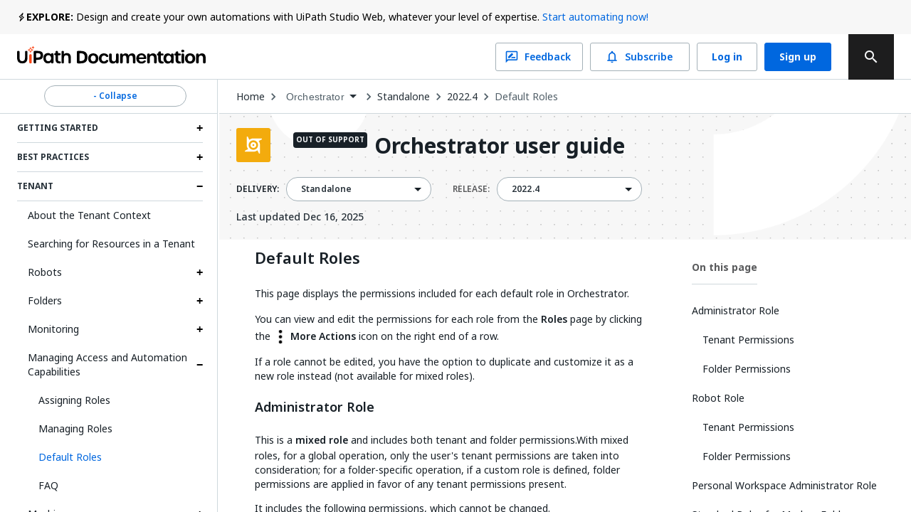

--- FILE ---
content_type: text/html; charset=utf-8
request_url: https://docs.uipath.com/orchestrator/standalone/2022.4/user-guide/default-roles
body_size: 49961
content:
<!DOCTYPE html><html lang="en"><head><meta charSet="utf-8"/><title>Orchestrator - Default Roles</title><meta name="viewport" content="width=device-width, initial-scale=1.0"/><link rel="canonical" href="https://docs.uipath.com/orchestrator/standalone/2022.4/user-guide/default-roles"/><link rel="alternate" href="https://docs.uipath.com/orchestrator/standalone/2022.4/user-guide/default-roles" hrefLang="en"/><link rel="alternate" href="https://docs.uipath.com/ja/orchestrator/standalone/2022.4/user-guide/default-roles" hrefLang="ja"/><link rel="alternate" href="https://docs.uipath.com/de/orchestrator/standalone/2022.4/user-guide/default-roles" hrefLang="de"/><link rel="alternate" href="https://docs.uipath.com/fr/orchestrator/standalone/2022.4/user-guide/default-roles" hrefLang="fr"/><link rel="alternate" href="https://docs.uipath.com/es/orchestrator/standalone/2022.4/user-guide/default-roles" hrefLang="es"/><link rel="alternate" href="https://docs.uipath.com/pt-BR/orchestrator/standalone/2022.4/user-guide/default-roles" hrefLang="pt-BR"/><link rel="alternate" href="https://docs.uipath.com/zh-CN/orchestrator/standalone/2022.4/user-guide/default-roles" hrefLang="zh-CN"/><meta name="next-head-count" content="11"/><meta name="description" content="The UiPath Documentation Portal - the home of all our valuable information. Find here everything you need to guide you in your automation journey in the UiPath ecosystem, from complex installation guides to quick tutorials, to practical business examples and automation best practices."/><link rel="icon" href="https://docs.uipath.com/favicon.ico"/><link rel="apple-touch-icon" href="/static/favicons/apple-touch-icon.png"/><link rel="preload" href="https://docs.uipath.com/_next/static/media/MaterialIcons-Outlined.c4976997.woff2" as="font" type="font/woff2" crossorigin="anonymous"/><link rel="preload" href="https://docs.uipath.com/_next/static/media/MaterialIcons-Regular.6cba3b43.woff" as="font" type="font/woff" crossorigin="anonymous"/><link data-next-font="size-adjust" rel="preconnect" href="/" crossorigin="anonymous"/><link rel="preload" href="https://docs.uipath.com/_next/static/css/cc292db17c476008.css" as="style"/><link rel="stylesheet" href="https://docs.uipath.com/_next/static/css/cc292db17c476008.css" data-n-g=""/><noscript data-n-css=""></noscript><script defer="" nomodule="" src="https://docs.uipath.com/_next/static/chunks/polyfills-42372ed130431b0a.js"></script><script id="apollo-portal-shell" type="module" async="" src="https://cloud.uipath.com/portal_/apollo/packages/portal-shell/3/portal-shell.esm.js" defer="" data-nscript="beforeInteractive"></script><script src="https://docs.uipath.com/_next/static/chunks/webpack-554bde55e390a37e.js" defer=""></script><script src="https://docs.uipath.com/_next/static/chunks/framework-e952fed463eb8e34.js" defer=""></script><script src="https://docs.uipath.com/_next/static/chunks/main-f0987a76c39d02d6.js" defer=""></script><script src="https://docs.uipath.com/_next/static/chunks/pages/_app-840653ad642f106e.js" defer=""></script><script src="https://docs.uipath.com/_next/static/chunks/pages/%5BproductSlug%5D/%5BdeliveryOption%5D/%5BversionSlug%5D/%5BpublicationType%5D/%5BtopicSlug%5D-78c64cb3d2a901fc.js" defer=""></script><script src="https://docs.uipath.com/_next/static/docs-build-101/_buildManifest.js" defer=""></script><script src="https://docs.uipath.com/_next/static/docs-build-101/_ssgManifest.js" defer=""></script></head><body><noscript><iframe src="https://www.googletagmanager.com/ns.html?id=GTM-PLLP8P" height="0" width="0" style="display:none;visibility:hidden"></iframe></noscript><div id="__next"><script>!function(){try{var d=document.documentElement,n='data-theme',s='setAttribute';var e=localStorage.getItem('theme');if('system'===e||(!e&&true)){var t='(prefers-color-scheme: dark)',m=window.matchMedia(t);if(m.media!==t||m.matches){d.style.colorScheme = 'dark';d[s](n,'dark')}else{d.style.colorScheme = 'light';d[s](n,'light')}}else if(e){d[s](n,e|| '')}if(e==='light'||e==='dark')d.style.colorScheme=e}catch(e){}}()</script><script>
      (function() {
        try {
          const htmlElement = document.documentElement;
          const savedSideBarWidth = localStorage.getItem("SIDEBAR_WIDTH");
          const savedSideBarWidthNumber = parseInt(savedSideBarWidth);

      
          if (
            isNaN(savedSideBarWidthNumber) ||
            savedSideBarWidthNumber < 282
          ) {
            htmlElement.style.setProperty("--third-level-left-hand-sidebar-width", "282" + "px");
          } else if (savedSideBarWidthNumber > 500) {
            htmlElement.style.setProperty("--third-level-left-hand-sidebar-width", "500" + "px");
          } else  {
            htmlElement.style.setProperty("--third-level-left-hand-sidebar-width", savedSideBarWidth + "px");
          }
        } catch (e) {}
      })()
  </script><script>
         window.addEventListener("beforeunload", () => {
            document.body.classList.add("cursor-loading");
         })
    </script><script>(function() {
    const closedAnnouncementsLocalStorage = localStorage.getItem(
      "closedGlobalAnnouncementIds"
    );

    if (!closedAnnouncementsLocalStorage) {
      return;
    }

    try {
      const closedGlobalAnnouncementIds = JSON.parse(
        closedAnnouncementsLocalStorage
      );

      closedGlobalAnnouncementIds.forEach((id) => {
        document.documentElement.style.setProperty(
          "--global-announcement-visibility-" + id,
          "none"
        );
      });

      // should set entire global announcement container hidden if all announcements are hidden
      document.documentElement.style.setProperty(
        "--hide-global-announcements-container-with-count-" + closedGlobalAnnouncementIds.length,
        "none"
      );
    } catch (error) {
      // do nothing
    }
  })()</script><style data-emotion="css-global 11caiqe">*,*::after,*::before{box-sizing:border-box;}html{overflow:visible!important;--sidebar-width:attr(sidebar-width);--headerZIndex:101;}html[lang] *{--labelFontMultiplier:1;}html[lang=zh-CN] *,html[lang=ja] *{--labelFontMultiplier:1.2;}body{margin:0;padding:0!important;font-family:noto-sans,'Noto Sans JP','Noto Sans KR','Noto Sans SC','Noto Sans TC','Noto Sans',-apple-system,system-ui,BlinkMacSystemFont,'Segoe UI',Roboto,'Helvetica Neue',Arial,sans-serif;overflow:visible!important;}body.cursor-loading{cursor:wait!important;}body.cursor-loading a:hover{cursor:wait;}a{-webkit-text-decoration:none;text-decoration:none;}a:hover{-webkit-text-decoration:none;text-decoration:none;}strong{font-weight:600;font-size:14px;line-height:24px;}strong+img:not(.imagecenter){height:20px;display:inline;margin-bottom:-5px;}button{display:inline-block;border:none;background:transparent;font-size:1rem;padding:0;}button:hover{cursor:pointer;}#DocContainer{color:var(--color-foreground,#273139);}#DocContainer div,#DocContainer p,#DocContainer ul,#DocContainer li,#DocContainer ol{font-weight:400;word-break:break-word;font-size:14px;line-height:20px;color:var(--color-foreground-emp,#182027);}#DocContainer div:first-of-type:not(#AdmonitionContainer,.react-tabs__tab,.imagecenter),#DocContainer p:first-of-type:not(#AdmonitionContainer,.react-tabs__tab,.imagecenter),#DocContainer ul:first-of-type:not(#AdmonitionContainer,.react-tabs__tab,.imagecenter),#DocContainer li:first-of-type:not(#AdmonitionContainer,.react-tabs__tab,.imagecenter),#DocContainer ol:first-of-type:not(#AdmonitionContainer,.react-tabs__tab,.imagecenter){padding-top:5px;margin-top:0;}#DocContainer div code,#DocContainer p code,#DocContainer ul code,#DocContainer li code,#DocContainer ol code{font-size:13px!important;line-height:1.8!important;}#DocContainer h1{font-size:28px;font-style:700;line-height:1.16667;margin:10px 0;padding:14px 0px;}#DocContainer h2{font-weight:600;font-size:22px;line-height:22px;margin:10px 0;padding:5px 0px;}#DocContainer h3{font-weight:600;font-size:18px;line-height:20px;margin:10px 0;}#DocContainer h4{font-weight:500;font-size:16px;line-height:20px;margin:10px 0;}#DocContainer h5{font-weight:500;font-size:14px;line-height:18px;margin:5px 0;}#DocContainer h1 code,#DocContainer h2 code,#DocContainer h3 code,#DocContainer h4 code,#DocContainer h5 code{font-size:inherit!important;line-height:inherit!important;}#DocContainer ul li,#DocContainer ol li{padding:0;margin:8px 0;}#DocContainer ul li>p,#DocContainer ol li>p{margin:0;}#DocContainer ul>li{position:relative;list-style:disc;}#DocContainer a{-webkit-text-decoration:none;text-decoration:none;color:var(--color-foreground-link,#0067df);}#DocContainer a:hover{-webkit-text-decoration:underline;text-decoration:underline;}#DocContainer img{padding:0;max-width:1000px;}#DocContainer div.imagecenter{padding-bottom:20px;padding-top:20px;}#DocContainer .inline-image{height:20px;display:inline;margin-bottom:-5px;}#DocContainer .parentlink{display:none;}#DocContainer u{-webkit-text-decoration:none;text-decoration:none;}.MuiAutocomplete-popper .MuiAutocomplete-paper:empty{box-shadow:none;}#DocContainer .react-tabs{margin-bottom:20px;}#DocContainer .react-tabs li{color:black;background-color:#ebedef;border:none;border-radius:0 0 0 0;min-width:50px;padding:0px 10px 0px 10px;height:35px;line-height:35px;text-align:center;cursor:pointer;}#DocContainer .react-tabs li.react-tabs__tab--selected{background-color:#f6f8fa;}#DocContainer .react-tabs ul{background-color:#ebedef;display:-webkit-box;display:-webkit-flex;display:-ms-flexbox;display:flex;padding-top:0px;padding-bottom:0px;padding-left:0px;margin-bottom:0px;}.SideBarMenu__Tooltip{z-index:1000;width:180px;color:var(--color-background-canvas)!important;background-color:var(--color-background-inverse)!important;}.SideBarMenu__Tooltip:after{background-color:var(--color-background-inverse)!important;}.react-resizable{position:relative;}</style><style data-emotion="css 16mdhx9">.css-16mdhx9.show-loader .edz13l01{display:-webkit-box;display:-webkit-flex;display:-ms-flexbox;display:flex;}.css-16mdhx9.show-loader .edz13l00{display:none;}</style><div class="{{docsAppLayout}} css-16mdhx9 edz13l02"><style data-emotion="css 1hyfx7x">.css-1hyfx7x{display:none;}</style><style data-emotion="css b0q95b">.css-b0q95b{display:-webkit-box;display:-webkit-flex;display:-ms-flexbox;display:flex;-webkit-box-pack:center;-ms-flex-pack:center;-webkit-justify-content:center;justify-content:center;-webkit-align-items:center;-webkit-box-align:center;-ms-flex-align:center;align-items:center;padding:30px;height:60vh;display:none;}</style><div class="edz13l01 css-b0q95b e28jk7a0"><style data-emotion="css 1skhb2q">.css-1skhb2q .animated-path{stroke:#0a66d7;stroke-width:32;stroke-dasharray:672 672;stroke-dashoffset:672;-webkit-animation:dash 7s linear infinite;animation:dash 7s linear infinite;}@-webkit-keyframes dash{2.5%{stroke:#fa4b16;}25%{stroke:#fa4b16;stroke-dashoffset:-672;stroke-width:32.01;}25.01%{stroke-dashoffset:672;stroke-width:32;}37.5%{stroke:#f7b612;}50%{stroke:#f7b612;stroke-dashoffset:-672;stroke-width:32.01;}50.01%{stroke-dashoffset:672;stroke-width:32;}62.5%{stroke:#32d96e;}75%{stroke:#32d96e;stroke-dashoffset:-672;stroke-width:32.01;}75.01%{stroke-dashoffset:672;stroke-width:32;}87.5%{stroke:#0a66d7;}100%{stroke-dashoffset:-672;stroke-width:32.01;}}@keyframes dash{2.5%{stroke:#fa4b16;}25%{stroke:#fa4b16;stroke-dashoffset:-672;stroke-width:32.01;}25.01%{stroke-dashoffset:672;stroke-width:32;}37.5%{stroke:#f7b612;}50%{stroke:#f7b612;stroke-dashoffset:-672;stroke-width:32.01;}50.01%{stroke-dashoffset:672;stroke-width:32;}62.5%{stroke:#32d96e;}75%{stroke:#32d96e;stroke-dashoffset:-672;stroke-width:32.01;}75.01%{stroke-dashoffset:672;stroke-width:32;}87.5%{stroke:#0a66d7;}100%{stroke-dashoffset:-672;stroke-width:32.01;}}</style><svg class="css-1skhb2q e28jk7a1" width="100px" height="100px" viewBox="0 0 400 400" xmlns="https://www.w3.org/2000/svg"><path class="animated-path" d="M32,48H352V368" fill="none"></path><path class="animated-path" d="M368,352H48V32" fill="none"></path></svg></div><div class="css-0 edz13l00"><style data-emotion="css s92abg">.css-s92abg{display:-webkit-box;display:-webkit-flex;display:-ms-flexbox;display:flex;-webkit-flex-direction:column;-ms-flex-direction:column;flex-direction:column;height:100vh;}</style><div class="css-s92abg e135jutb0"><style data-emotion="css 1sxoe3q">.css-1sxoe3q{position:relative;width:100%;display:-webkit-box;display:-webkit-flex;display:-ms-flexbox;display:flex;-webkit-flex-direction:column;-ms-flex-direction:column;flex-direction:column;z-index:var(--headerZIndex);-webkit-flex-shrink:0;-ms-flex-negative:0;flex-shrink:0;-webkit-box-flex:0;-webkit-flex-grow:0;-ms-flex-positive:0;flex-grow:0;}@media (max-width: 1524px){.css-1sxoe3q .e10fbwke13{display:-webkit-box;display:-webkit-flex;display:-ms-flexbox;display:flex;}.css-1sxoe3q .e10fbwke11{display:-webkit-box;display:-webkit-flex;display:-ms-flexbox;display:flex;}.css-1sxoe3q .e10fbwke2{display:none;}}@media (max-width: 1124px){.css-1sxoe3q .e10fbwke8{display:none;}.css-1sxoe3q .e10fbwke7{display:-webkit-box;display:-webkit-flex;display:-ms-flexbox;display:flex;-webkit-flex-direction:column-reverse;-ms-flex-direction:column-reverse;flex-direction:column-reverse;gap:20px;}.css-1sxoe3q .e10fbwke9,.css-1sxoe3q .e10fbwke10{margin-left:0!important;}}@media (min-width: 1124px){.css-1sxoe3q .e10fbwke14{display:none;}}</style><div id="header" class="css-1sxoe3q e10fbwke15"><style data-emotion="css sqmeyc">.css-sqmeyc{position:relative;height:auto;display:var(--hide-global-announcements-container-with-count-1, flex);width:100%;background:var(--color-global-announcement-container);}</style><div data-webscrappingignore="true" class="css-sqmeyc ekfk9kx0"><style data-emotion="css 10g143l">.css-10g143l{position:relative;min-height:48px;height:auto;margin:0 auto;width:100%;background:transparent;max-width:3840px;z-index:1;padding:0 24px;}</style><div class="css-10g143l ekfk9kx1"><style data-emotion="css 1i1gbq0">.css-1i1gbq0{position:relative;display:var(--global-announcement-visibility-5zauAdcZqBg33ybzGQSfac, flex);gap:10px;height:auto;-webkit-align-items:flex-start;-webkit-box-align:flex-start;-ms-flex-align:flex-start;align-items:flex-start;margin:0;width:100%;max-width:3840px z-index:1;line-height:24px;padding:12px 0px;}.css-1i1gbq0#GlobalAnnouncementContainer{color:var(--color-global-announcement-announcement-container);}.css-1i1gbq0#GlobalAnnouncementContainer *{color:var(--color-global-announcement-announcement-container-children);}.css-1i1gbq0#GlobalAnnouncementContainer strong{line-height:16px;}</style><div id="GlobalAnnouncementContainer" class="important css-1i1gbq0 ekfk9kx2"><style data-emotion="css 1veuaiu">.css-1veuaiu{display:-webkit-box;display:-webkit-flex;display:-ms-flexbox;display:flex;width:13px;height:24px;-webkit-flex-shrink:0;-ms-flex-negative:0;flex-shrink:0;-webkit-box-flex:0;-webkit-flex-grow:0;-ms-flex-positive:0;flex-grow:0;}</style><div class="css-1veuaiu ekfk9kx3"><img alt="global announcement important icon" loading="lazy" width="24" height="24" decoding="async" data-nimg="1" style="color:transparent;max-width:100%;height:auto" srcSet="https://docs.uipath.com/_next/static/media/announcement-notification.659f5c7a.svg?w=32&amp;q=75 1x, https://docs.uipath.com/_next/static/media/announcement-notification.659f5c7a.svg?w=48&amp;q=75 2x" src="https://docs.uipath.com/_next/static/media/announcement-notification.659f5c7a.svg?w=48&amp%3Bq=75" /></div><style data-emotion="css 1m8s2ja">.css-1m8s2ja{width:100%;min-height:16px;font-size:14px;font-weight:400;line-height:24px;letter-spacing:0px;text-align:left;color:var(--color-foreground-de-emp,#526069);}@media (max-width:480px){.css-1m8s2ja{height:60px;overflow:auto;}}</style><div class="css-1m8s2ja ekfk9kx4"><style data-emotion="css 1ps1h11">.css-1ps1h11 a{color:var(--color-foreground-link,#0067df);}.css-1ps1h11 .imagecenter{overflow:auto;}</style><div class="css-1ps1h11 ecx2lgb0"><style data-emotion="css 6ec4b0">.css-6ec4b0{width:auto;font-size:14px;font-weight:700;line-height:24px;letter-spacing:0px;text-align:left;-webkit-flex-shrink:0;-ms-flex-negative:0;flex-shrink:0;-webkit-box-flex:0;-webkit-flex-grow:0;-ms-flex-positive:0;flex-grow:0;}</style><span id="severity" class="css-6ec4b0 ekfk9kx5">EXPLORE:</span> Design and create your own automations with UiPath Studio Web, whatever your level of expertise. <style data-emotion="css x15rfh">.css-x15rfh{color:var(--color-foreground-link,#0067df)!important;}</style><style data-emotion="css cfrb2w">.css-cfrb2w{color:var(--color-foreground,#273139);color:var(--color-foreground-link,#0067df)!important;}</style><a href="http://studio.uipath.com/" target="_blank" class="ekfk9kx6 smartling-no-ingest css-cfrb2w eoagr9d0">Start automating now!</a></div></div><style data-emotion="css 6cv7sd">.css-6cv7sd{display:none;cursor:pointer;width:24px;height:24px;-webkit-flex-shrink:0;-ms-flex-negative:0;flex-shrink:0;-webkit-box-flex:0;-webkit-flex-grow:0;-ms-flex-positive:0;flex-grow:0;-webkit-box-pack:end;-ms-flex-pack:end;-webkit-justify-content:flex-end;justify-content:flex-end;}@media (max-width: 480px){.css-6cv7sd{display:-webkit-box;display:-webkit-flex;display:-ms-flexbox;display:flex;}}</style><div class="css-6cv7sd ekfk9kx7"><img alt="global announcement close icon" loading="lazy" width="16" height="16" decoding="async" data-nimg="1" style="color:transparent" srcSet="https://docs.uipath.com/_next/static/media/announcement-close.620106f4.svg?w=16&amp;q=75 1x, https://docs.uipath.com/_next/static/media/announcement-close.620106f4.svg?w=32&amp;q=75 2x" src="https://docs.uipath.com/_next/static/media/announcement-close.620106f4.svg?w=32&amp%3Bq=75" /></div></div></div></div><style data-emotion="css 10cvkcw">.css-10cvkcw{display:-webkit-box;display:-webkit-flex;display:-ms-flexbox;display:flex;height:64px;background-color:var(--color-background,#ffffff);z-index:var(--headerZIndex);border-bottom:solid 1px var(--color-border-de-emp);}</style><div data-webscrappingignore="true" class="css-10cvkcw e10fbwke0"><style data-emotion="css d1r74y">.css-d1r74y{width:100%;display:-webkit-box;display:-webkit-flex;display:-ms-flexbox;display:flex;-webkit-box-pack:justify;-webkit-justify-content:space-between;justify-content:space-between;margin:0 auto;max-width:3840px;padding:0 24px;}@media (max-width:480px){.css-d1r74y{padding:0px;}}</style><div class="css-d1r74y e10fbwke1"><style data-emotion="css 1l4w6pd">.css-1l4w6pd{display:-webkit-box;display:-webkit-flex;display:-ms-flexbox;display:flex;-webkit-box-pack:center;-ms-flex-pack:center;-webkit-justify-content:center;justify-content:center;}</style><div class="css-1l4w6pd e10fbwke3"><style data-emotion="css 1ntw96x">.css-1ntw96x{padding-right:10px;margin-top:auto;margin-bottom:auto;cursor:pointer;}@media (max-width:480px){.css-1ntw96x{padding:0px;}}</style><div class="css-1ntw96x e10fbwke4"><style data-emotion="css 1j3ddez">.css-1j3ddez{color:var(--color-foreground,#273139);}</style><a href="/" class="smartling-no-ingest css-1j3ddez eoagr9d0"><img alt="Uipath Logo" loading="lazy" width="265" height="32" decoding="async" data-nimg="1" style="color:transparent" srcSet="https://docs.uipath.com/_next/static/media/uipath-doc-logo-orange-black.24ff2376.svg?w=384&amp;q=75 1x, https://docs.uipath.com/_next/static/media/uipath-doc-logo-orange-black.24ff2376.svg?w=640&amp;q=75 2x" src="https://docs.uipath.com/_next/static/media/uipath-doc-logo-orange-black.24ff2376.svg?w=640&amp%3Bq=75" /></a></div></div><style data-emotion="css 7boy05">.css-7boy05{position:relative;display:-webkit-box;display:-webkit-flex;display:-ms-flexbox;display:flex;-webkit-align-items:center;-webkit-box-align:center;-ms-flex-align:center;align-items:center;}</style><div class="css-7boy05 e10fbwke2"><div><style data-emotion="css 18tznj">.css-18tznj{z-index:calc(var(--headerZIndex) + 3);}</style><div class="css-18tznj e117n0ku0"><div class="css-0 e117n0ku3"><style data-emotion="css fahe4y">.css-fahe4y .MuiAutocomplete-root{width:500px;}</style><style data-emotion="css f5ejb5">.css-f5ejb5{border-radius:4px;background-color:var(--color-background);}.css-f5ejb5 .MuiAutocomplete-root{width:500px;}</style><div class="e117n0ku4 css-f5ejb5 e1l5wcp81"><style data-emotion="css 141q1ig">.css-141q1ig{color:var(--color-foreground);}.css-141q1ig.Mui-focused .MuiAutocomplete-clearIndicator{visibility:visible;}@media (pointer: fine){.css-141q1ig:hover .MuiAutocomplete-clearIndicator{visibility:visible;}}.css-141q1ig .MuiAutocomplete-tag{margin:3px;max-width:calc(100% - 6px);}.css-141q1ig .MuiAutocomplete-inputRoot{-webkit-box-flex-wrap:wrap;-webkit-flex-wrap:wrap;-ms-flex-wrap:wrap;flex-wrap:wrap;}.MuiAutocomplete-hasPopupIcon.css-141q1ig .MuiAutocomplete-inputRoot,.MuiAutocomplete-hasClearIcon.css-141q1ig .MuiAutocomplete-inputRoot{padding-right:30px;}.MuiAutocomplete-hasPopupIcon.MuiAutocomplete-hasClearIcon.css-141q1ig .MuiAutocomplete-inputRoot{padding-right:56px;}.css-141q1ig .MuiAutocomplete-inputRoot .MuiAutocomplete-input{width:0;min-width:30px;}.css-141q1ig .MuiInput-root{padding-bottom:1px;}.css-141q1ig .MuiInput-root .MuiInput-input{padding:4px 4px 4px 0px;}.css-141q1ig .MuiInput-root.MuiInputBase-sizeSmall .MuiInput-input{padding:2px 4px 3px 0;}.css-141q1ig .MuiOutlinedInput-root{padding:9px;}.MuiAutocomplete-hasPopupIcon.css-141q1ig .MuiOutlinedInput-root,.MuiAutocomplete-hasClearIcon.css-141q1ig .MuiOutlinedInput-root{padding-right:39px;}.MuiAutocomplete-hasPopupIcon.MuiAutocomplete-hasClearIcon.css-141q1ig .MuiOutlinedInput-root{padding-right:65px;}.css-141q1ig .MuiOutlinedInput-root .MuiAutocomplete-input{padding:7.5px 4px 7.5px 5px;}.css-141q1ig .MuiOutlinedInput-root .MuiAutocomplete-endAdornment{right:9px;}.css-141q1ig .MuiOutlinedInput-root.MuiInputBase-sizeSmall{padding-top:6px;padding-bottom:6px;padding-left:6px;}.css-141q1ig .MuiOutlinedInput-root.MuiInputBase-sizeSmall .MuiAutocomplete-input{padding:2.5px 4px 2.5px 8px;}.css-141q1ig .MuiFilledInput-root{padding-top:19px;padding-left:8px;}.MuiAutocomplete-hasPopupIcon.css-141q1ig .MuiFilledInput-root,.MuiAutocomplete-hasClearIcon.css-141q1ig .MuiFilledInput-root{padding-right:39px;}.MuiAutocomplete-hasPopupIcon.MuiAutocomplete-hasClearIcon.css-141q1ig .MuiFilledInput-root{padding-right:65px;}.css-141q1ig .MuiFilledInput-root .MuiFilledInput-input{padding:7px 4px;}.css-141q1ig .MuiFilledInput-root .MuiAutocomplete-endAdornment{right:9px;}.css-141q1ig .MuiFilledInput-root.MuiInputBase-sizeSmall{padding-bottom:1px;}.css-141q1ig .MuiFilledInput-root.MuiInputBase-sizeSmall .MuiFilledInput-input{padding:2.5px 4px;}.css-141q1ig .MuiInputBase-hiddenLabel{padding-top:8px;}.css-141q1ig .MuiFilledInput-root.MuiInputBase-hiddenLabel{padding-top:0;padding-bottom:0;}.css-141q1ig .MuiFilledInput-root.MuiInputBase-hiddenLabel .MuiAutocomplete-input{padding-top:16px;padding-bottom:17px;}.css-141q1ig .MuiFilledInput-root.MuiInputBase-hiddenLabel.MuiInputBase-sizeSmall .MuiAutocomplete-input{padding-top:8px;padding-bottom:9px;}.css-141q1ig .MuiAutocomplete-input{-webkit-box-flex:1;-webkit-flex-grow:1;-ms-flex-positive:1;flex-grow:1;text-overflow:ellipsis;opacity:1;}.css-141q1ig.Mui-disabled{color:var(--color-foreground-disable);}.css-141q1ig .MuiAutocomplete-inputRoot[class*="MuiOutlinedInput-root"]{padding-top:2.38px;padding-bottom:2px;}</style><div class="MuiAutocomplete-root sc-65d22e2d-0 psja-D css-141q1ig"><div><style data-emotion="css 1ovtcem">.css-1ovtcem.css-1ovtcem .MuiInputBase-root{padding:0 0 0 9px;}</style><style data-emotion="css 2a5qnd">.css-2a5qnd .MuiFormHelperText-contained{margin:4px 0 0 0;}.css-2a5qnd .MuiFormHelperText-contained .css-2a5qnd.css-2a5qnd:not(.Mui-error){color:var(--color-foreground-de-emp);}.css-2a5qnd.MuiFormHelperText-root .Mui-error{color:var(--color-error-text);}.css-2a5qnd .MuiInputLabel-root{-webkit-transform:none;-moz-transform:none;-ms-transform:none;transform:none;position:relative;}.css-2a5qnd .MuiInputBase-root:has(input[readonly]) .MuiInputBase-input{padding-left:0;padding-right:0;cursor:default;}.css-2a5qnd .MuiInputBase-root:has(input[readonly]) fieldset{border:0;}.css-2a5qnd.ap-omit-start-adornment-spacing .MuiInputAdornment-positionStart{margin-right:unset;}.css-2a5qnd.ap-omit-start-adornment-spacing .MuiInputBase-inputAdornedStart{padding-left:2px;}.css-2a5qnd.css-2a5qnd .MuiInputBase-root{padding:0 0 0 9px;}</style><style data-emotion="css 2mgfct">.css-2mgfct{display:-webkit-inline-box;display:-webkit-inline-flex;display:-ms-inline-flexbox;display:inline-flex;-webkit-flex-direction:column;-ms-flex-direction:column;flex-direction:column;position:relative;min-width:0;padding:0;margin:0;border:0;vertical-align:top;width:100%;}.css-2mgfct .MuiInputLabel-formControl{position:unset;-webkit-transform:none;-moz-transform:none;-ms-transform:none;transform:none;}.css-2mgfct textarea{border-color:var(--color-foreground-de-emp);border-radius:3px;padding:6px 8px;font-size:14px;font-family:noto-sans,"Noto Sans JP","Noto Sans KR","Noto Sans SC","Noto Sans TC","Noto Sans",-apple-system,system-ui,BlinkMacSystemFont,"Segoe UI",Roboto,"Helvetica Neue",Arial,sans-serif;line-height:20px;color:var(--color-foreground);background-color:var(--color-background);}.css-2mgfct textarea:hover{border-color:var(--color-foreground);}.css-2mgfct textarea:focus{outline:none;}.css-2mgfct textarea:placeholder{font-size:14px;line-height:20px;color:var(--color-foreground-light);}.css-2mgfct textarea::-webkit-input-placeholder{font-size:14px;line-height:20px;color:var(--color-foreground-light);}.css-2mgfct textarea:-moz-placeholder{font-size:14px;line-height:20px;color:var(--color-foreground-light);}.css-2mgfct textarea::-moz-placeholder{font-size:14px;line-height:20px;color:var(--color-foreground-light);}.css-2mgfct textarea:-ms-input-placeholder{font-size:14px;line-height:20px;color:var(--color-foreground-light);}.css-2mgfct .MuiFormHelperText-contained{margin:4px 0 0 0;}.css-2mgfct .MuiFormHelperText-contained .css-2mgfct.css-2mgfct:not(.Mui-error){color:var(--color-foreground-de-emp);}.css-2mgfct.MuiFormHelperText-root .Mui-error{color:var(--color-error-text);}.css-2mgfct .MuiInputLabel-root{-webkit-transform:none;-moz-transform:none;-ms-transform:none;transform:none;position:relative;}.css-2mgfct .MuiInputBase-root:has(input[readonly]) .MuiInputBase-input{padding-left:0;padding-right:0;cursor:default;}.css-2mgfct .MuiInputBase-root:has(input[readonly]) fieldset{border:0;}.css-2mgfct.ap-omit-start-adornment-spacing .MuiInputAdornment-positionStart{margin-right:unset;}.css-2mgfct.ap-omit-start-adornment-spacing .MuiInputBase-inputAdornedStart{padding-left:2px;}.css-2mgfct.css-2mgfct .MuiInputBase-root{padding:0 0 0 9px;}</style><div class="MuiFormControl-root MuiFormControl-fullWidth MuiTextField-root e1l5wcp80 css-2mgfct"><style data-emotion="css-global 1prfaxn">@-webkit-keyframes mui-auto-fill{from{display:block;}}@keyframes mui-auto-fill{from{display:block;}}@-webkit-keyframes mui-auto-fill-cancel{from{display:block;}}@keyframes mui-auto-fill-cancel{from{display:block;}}</style><style data-emotion="css 1rgyyc5">.css-1rgyyc5{font-family:noto-sans,"Noto Sans JP","Noto Sans KR","Noto Sans SC","Noto Sans TC","Noto Sans",-apple-system,system-ui,BlinkMacSystemFont,"Segoe UI",Roboto,"Helvetica Neue",Arial,sans-serif;font-weight:400;font-size:1rem;line-height:1.4375em;color:#273139;box-sizing:border-box;position:relative;cursor:text;display:-webkit-inline-box;display:-webkit-inline-flex;display:-ms-inline-flexbox;display:inline-flex;-webkit-align-items:center;-webkit-box-align:center;-ms-flex-align:center;align-items:center;width:100%;position:relative;border-radius:4px;padding-right:14px;color:var(--color-icon-default);padding-right:8px;}.css-1rgyyc5.Mui-disabled{color:#8a97a0;cursor:default;}.css-1rgyyc5.Mui-disabled{color:var(--color-foreground-disable);background-color:var(--color-background-disabled);background:var(--color-background-disabled);}.css-1rgyyc5:hover .MuiOutlinedInput-notchedOutline{border-color:#273139;}@media (hover: none){.css-1rgyyc5:hover .MuiOutlinedInput-notchedOutline{border-color:rgba(0, 0, 0, 0.23);}}.css-1rgyyc5.Mui-focused .MuiOutlinedInput-notchedOutline{border-color:#0067df;border-width:2px;}.css-1rgyyc5.Mui-error .MuiOutlinedInput-notchedOutline{border-color:#cc3d45;}.css-1rgyyc5.Mui-disabled .MuiOutlinedInput-notchedOutline{border-color:rgba(0, 0, 0, 0.26);}.css-1rgyyc5:hover:not(.Mui-focused) .MuiOutlinedInput-notchedOutline{border-color:var(--color-foreground);}.css-1rgyyc5 .MuiOutlinedInput-notchedOutline{top:0;border-color:var(--color-foreground-de-emp);}.css-1rgyyc5 .MuiOutlinedInput-notchedOutline legend span{display:none;}.css-1rgyyc5.Mui-disabled .MuiOutlinedInput-notchedOutline{border-color:var(--color-border-disabled);}.css-1rgyyc5.Mui-disabled:hover .MuiOutlinedInput-notchedOutline{border-color:var(--color-border-disabled);}.css-1rgyyc5 svg{display:block;}</style><div class="MuiInputBase-root MuiOutlinedInput-root MuiInputBase-colorPrimary MuiInputBase-fullWidth MuiInputBase-formControl MuiInputBase-adornedEnd MuiAutocomplete-inputRoot css-1rgyyc5"><style data-emotion="css 1awh6z9">.css-1awh6z9{font:inherit;letter-spacing:inherit;color:currentColor;padding:4px 0 5px;border:0;box-sizing:content-box;background:none;height:1.4375em;margin:0;-webkit-tap-highlight-color:transparent;display:block;min-width:0;width:100%;-webkit-animation-name:mui-auto-fill-cancel;animation-name:mui-auto-fill-cancel;-webkit-animation-duration:10ms;animation-duration:10ms;font-size:14px;font-family:noto-sans,"Noto Sans JP","Noto Sans KR","Noto Sans SC","Noto Sans TC","Noto Sans",-apple-system,system-ui,BlinkMacSystemFont,"Segoe UI",Roboto,"Helvetica Neue",Arial,sans-serif;padding:16.5px 14px;padding-right:0;padding-left:16px;padding-right:16px;padding-top:11.38px;padding-bottom:12px;height:16.625px;color:var(--color-foreground);font-size:14px;line-height:20px;padding-right:8px;}.css-1awh6z9::-webkit-input-placeholder{color:currentColor;opacity:0.42;-webkit-transition:opacity 200ms cubic-bezier(0.4, 0, 0.2, 1) 0ms;transition:opacity 200ms cubic-bezier(0.4, 0, 0.2, 1) 0ms;}.css-1awh6z9::-moz-placeholder{color:currentColor;opacity:0.42;-webkit-transition:opacity 200ms cubic-bezier(0.4, 0, 0.2, 1) 0ms;transition:opacity 200ms cubic-bezier(0.4, 0, 0.2, 1) 0ms;}.css-1awh6z9:-ms-input-placeholder{color:currentColor;opacity:0.42;-webkit-transition:opacity 200ms cubic-bezier(0.4, 0, 0.2, 1) 0ms;transition:opacity 200ms cubic-bezier(0.4, 0, 0.2, 1) 0ms;}.css-1awh6z9::-ms-input-placeholder{color:currentColor;opacity:0.42;-webkit-transition:opacity 200ms cubic-bezier(0.4, 0, 0.2, 1) 0ms;transition:opacity 200ms cubic-bezier(0.4, 0, 0.2, 1) 0ms;}.css-1awh6z9:focus{outline:0;}.css-1awh6z9:invalid{box-shadow:none;}.css-1awh6z9::-webkit-search-decoration{-webkit-appearance:none;}label[data-shrink=false]+.MuiInputBase-formControl .css-1awh6z9::-webkit-input-placeholder{opacity:0!important;}label[data-shrink=false]+.MuiInputBase-formControl .css-1awh6z9::-moz-placeholder{opacity:0!important;}label[data-shrink=false]+.MuiInputBase-formControl .css-1awh6z9:-ms-input-placeholder{opacity:0!important;}label[data-shrink=false]+.MuiInputBase-formControl .css-1awh6z9::-ms-input-placeholder{opacity:0!important;}label[data-shrink=false]+.MuiInputBase-formControl .css-1awh6z9:focus::-webkit-input-placeholder{opacity:0.42;}label[data-shrink=false]+.MuiInputBase-formControl .css-1awh6z9:focus::-moz-placeholder{opacity:0.42;}label[data-shrink=false]+.MuiInputBase-formControl .css-1awh6z9:focus:-ms-input-placeholder{opacity:0.42;}label[data-shrink=false]+.MuiInputBase-formControl .css-1awh6z9:focus::-ms-input-placeholder{opacity:0.42;}.css-1awh6z9.Mui-disabled{opacity:1;-webkit-text-fill-color:#8a97a0;}.css-1awh6z9:-webkit-autofill{-webkit-animation-duration:5000s;animation-duration:5000s;-webkit-animation-name:mui-auto-fill;animation-name:mui-auto-fill;}.css-1awh6z9.Mui-disabled{color:var(--color-foreground-disable);background-color:var(--color-background-disabled);background:var(--color-background-disabled);}.css-1awh6z9:-webkit-autofill{border-radius:inherit;}.css-1awh6z9::-webkit-input-placeholder{opacity:1;color:var(--color-foreground-light);}.css-1awh6z9::-moz-placeholder{opacity:1;color:var(--color-foreground-light);}.css-1awh6z9:-ms-input-placeholder{opacity:1;color:var(--color-foreground-light);}.css-1awh6z9::placeholder{opacity:1;color:var(--color-foreground-light);}.css-1awh6z9.disabled{padding-top:11.38px;padding-bottom:12px;padding-left:16px;padding-right:16px;}.css-1awh6z9.css-1awh6z9.MuiAutocomplete-input{padding-top:9.5px;padding-bottom:9.5px;height:16.625px;}.css-1awh6z9.css-1awh6z9.MuiSelect-select{padding-top:10px;padding-bottom:10px;padding-left:16px;min-height:20px;}</style><input aria-invalid="false" autoComplete="off" id=":R19lal6n96:" placeholder="Search the docs" type="text" class="MuiInputBase-input MuiOutlinedInput-input MuiInputBase-inputAdornedEnd MuiAutocomplete-input MuiAutocomplete-inputFocused css-1awh6z9" aria-autocomplete="list" aria-expanded="false" autoCapitalize="none" spellcheck="false" role="combobox" value=""/><style data-emotion="css 1t9b3fm">.css-1t9b3fm{width:40px;border:0;border-radius:4px;min-width:40px;max-width:40px;min-height:40px;max-height:40px;}.css-1t9b3fm.css-1t9b3fm:hover{border:0;}.css-1t9b3fm.css-1t9b3fm:focus-visible{border:0;}</style><style data-emotion="css 12ukf1s">.css-12ukf1s{font-family:noto-sans,"Noto Sans JP","Noto Sans KR","Noto Sans SC","Noto Sans TC","Noto Sans",-apple-system,system-ui,BlinkMacSystemFont,"Segoe UI",Roboto,"Helvetica Neue",Arial,sans-serif;font-weight:500;font-size:0.875rem;line-height:1.75;text-transform:uppercase;min-width:64px;padding:6px 16px;border-radius:4px;-webkit-transition:background-color 250ms cubic-bezier(0.4, 0, 0.2, 1) 0ms,box-shadow 250ms cubic-bezier(0.4, 0, 0.2, 1) 0ms,border-color 250ms cubic-bezier(0.4, 0, 0.2, 1) 0ms,color 250ms cubic-bezier(0.4, 0, 0.2, 1) 0ms;transition:background-color 250ms cubic-bezier(0.4, 0, 0.2, 1) 0ms,box-shadow 250ms cubic-bezier(0.4, 0, 0.2, 1) 0ms,border-color 250ms cubic-bezier(0.4, 0, 0.2, 1) 0ms,color 250ms cubic-bezier(0.4, 0, 0.2, 1) 0ms;color:#ffffff;background-color:#0067df;box-shadow:0px 3px 1px -2px rgba(0,0,0,0.2),0px 2px 2px 0px rgba(0,0,0,0.14),0px 1px 5px 0px rgba(0,0,0,0.12);height:40px;border-radius:3px;box-shadow:none;font-style:normal;font-weight:600;font-size:14px;padding:6px 16px;line-height:20px;text-transform:none;border:1px solid var(--color-primary);background-color:var(--color-primary);color:var(--color-foreground-inverse);width:40px;border:0;border-radius:4px;min-width:40px;max-width:40px;min-height:40px;max-height:40px;}.css-12ukf1s:hover{-webkit-text-decoration:none;text-decoration:none;background-color:#00489d;box-shadow:0px 2px 4px -1px rgba(0,0,0,0.2),0px 4px 5px 0px rgba(0,0,0,0.14),0px 1px 10px 0px rgba(0,0,0,0.12);}@media (hover: none){.css-12ukf1s:hover{background-color:#0067df;}}.css-12ukf1s:active{box-shadow:0px 5px 5px -3px rgba(0,0,0,0.2),0px 8px 10px 1px rgba(0,0,0,0.14),0px 3px 14px 2px rgba(0,0,0,0.12);}.css-12ukf1s.Mui-focusVisible{box-shadow:0px 3px 5px -1px rgba(0,0,0,0.2),0px 6px 10px 0px rgba(0,0,0,0.14),0px 1px 18px 0px rgba(0,0,0,0.12);}.css-12ukf1s.Mui-disabled{color:rgba(0, 0, 0, 0.26);box-shadow:none;background-color:rgba(0, 0, 0, 0.12);}.css-12ukf1s.warning{border:1px solid var(--color-warn);background-color:var(--color-warn);color:var(--color-foreground-inverse);}.css-12ukf1s.warning.MuiButton-containedSecondary{color:var(--color-foreground-inverse);}.css-12ukf1s.warning.css-12ukf1s.warning:hover{background-color:var(--color-warn-darker);border:1px solid var(--color-warn-darker);color:var(--color-foreground-inverse);box-shadow:none;}.css-12ukf1s.warning.css-12ukf1s.warning:focus{box-shadow:none;border:1px solid var(--color-warn-darker);background-color:var(--color-warn-darker);color:var(--color-foreground-inverse);}.css-12ukf1s.warning.css-12ukf1s.warning:disabled{background-color:var(--color-background-disabled);color:var(--color-foreground-disabled);border:1px solid var(--color-background-disabled);}.css-12ukf1s.MuiButton-containedSecondary{color:var(--color-foreground-inverse);}.css-12ukf1s.css-12ukf1s:hover{background-color:var(--color-primary-hover);border:1px solid var(--color-primary-hover);color:var(--color-foreground-inverse);box-shadow:none;}.css-12ukf1s.css-12ukf1s:focus{box-shadow:none;border:1px solid var(--color-primary-focused);color:var(--color-foreground-inverse);}.css-12ukf1s.css-12ukf1s:disabled{background-color:var(--color-background-disabled);color:var(--color-foreground-disable);border:1px solid var(--color-background-disabled);}.css-12ukf1s.css-12ukf1s:focus-visible{background-color:var(--color-primary-focused);}.css-12ukf1s.css-12ukf1s:active{background-color:var(--color-primary-focused);}.css-12ukf1s.css-12ukf1s:hover{border:0;}.css-12ukf1s.css-12ukf1s:focus-visible{border:0;}</style><style data-emotion="css 175cevr">.css-175cevr{display:-webkit-inline-box;display:-webkit-inline-flex;display:-ms-inline-flexbox;display:inline-flex;-webkit-align-items:center;-webkit-box-align:center;-ms-flex-align:center;align-items:center;-webkit-box-pack:center;-ms-flex-pack:center;-webkit-justify-content:center;justify-content:center;position:relative;box-sizing:border-box;-webkit-tap-highlight-color:transparent;background-color:transparent;outline:0;border:0;margin:0;border-radius:0;padding:0;cursor:pointer;-webkit-user-select:none;-moz-user-select:none;-ms-user-select:none;user-select:none;vertical-align:middle;-moz-appearance:none;-webkit-appearance:none;-webkit-text-decoration:none;text-decoration:none;color:inherit;font-family:noto-sans,"Noto Sans JP","Noto Sans KR","Noto Sans SC","Noto Sans TC","Noto Sans",-apple-system,system-ui,BlinkMacSystemFont,"Segoe UI",Roboto,"Helvetica Neue",Arial,sans-serif;font-weight:500;font-size:0.875rem;line-height:1.75;text-transform:uppercase;min-width:64px;padding:6px 16px;border-radius:4px;-webkit-transition:background-color 250ms cubic-bezier(0.4, 0, 0.2, 1) 0ms,box-shadow 250ms cubic-bezier(0.4, 0, 0.2, 1) 0ms,border-color 250ms cubic-bezier(0.4, 0, 0.2, 1) 0ms,color 250ms cubic-bezier(0.4, 0, 0.2, 1) 0ms;transition:background-color 250ms cubic-bezier(0.4, 0, 0.2, 1) 0ms,box-shadow 250ms cubic-bezier(0.4, 0, 0.2, 1) 0ms,border-color 250ms cubic-bezier(0.4, 0, 0.2, 1) 0ms,color 250ms cubic-bezier(0.4, 0, 0.2, 1) 0ms;color:#ffffff;background-color:#0067df;box-shadow:0px 3px 1px -2px rgba(0,0,0,0.2),0px 2px 2px 0px rgba(0,0,0,0.14),0px 1px 5px 0px rgba(0,0,0,0.12);height:40px;border-radius:3px;box-shadow:none;font-style:normal;font-weight:600;font-size:14px;padding:6px 16px;line-height:20px;text-transform:none;border:1px solid var(--color-primary);background-color:var(--color-primary);color:var(--color-foreground-inverse);width:40px;border:0;border-radius:4px;min-width:40px;max-width:40px;min-height:40px;max-height:40px;}.css-175cevr::-moz-focus-inner{border-style:none;}.css-175cevr.Mui-disabled{pointer-events:none;cursor:default;}@media print{.css-175cevr{-webkit-print-color-adjust:exact;color-adjust:exact;}}.css-175cevr:focus-visible{outline:revert;background-color:var(--color-icon-button-focus);}.css-175cevr:active{background-color:var(--color-icon-button-pressed);}.css-175cevr:hover{background-color:var(--color-icon-button-hover);}.css-175cevr:hover{-webkit-text-decoration:none;text-decoration:none;background-color:#00489d;box-shadow:0px 2px 4px -1px rgba(0,0,0,0.2),0px 4px 5px 0px rgba(0,0,0,0.14),0px 1px 10px 0px rgba(0,0,0,0.12);}@media (hover: none){.css-175cevr:hover{background-color:#0067df;}}.css-175cevr:active{box-shadow:0px 5px 5px -3px rgba(0,0,0,0.2),0px 8px 10px 1px rgba(0,0,0,0.14),0px 3px 14px 2px rgba(0,0,0,0.12);}.css-175cevr.Mui-focusVisible{box-shadow:0px 3px 5px -1px rgba(0,0,0,0.2),0px 6px 10px 0px rgba(0,0,0,0.14),0px 1px 18px 0px rgba(0,0,0,0.12);}.css-175cevr.Mui-disabled{color:rgba(0, 0, 0, 0.26);box-shadow:none;background-color:rgba(0, 0, 0, 0.12);}.css-175cevr.warning{border:1px solid var(--color-warn);background-color:var(--color-warn);color:var(--color-foreground-inverse);}.css-175cevr.warning.MuiButton-containedSecondary{color:var(--color-foreground-inverse);}.css-175cevr.warning.css-175cevr.warning:hover{background-color:var(--color-warn-darker);border:1px solid var(--color-warn-darker);color:var(--color-foreground-inverse);box-shadow:none;}.css-175cevr.warning.css-175cevr.warning:focus{box-shadow:none;border:1px solid var(--color-warn-darker);background-color:var(--color-warn-darker);color:var(--color-foreground-inverse);}.css-175cevr.warning.css-175cevr.warning:disabled{background-color:var(--color-background-disabled);color:var(--color-foreground-disabled);border:1px solid var(--color-background-disabled);}.css-175cevr.MuiButton-containedSecondary{color:var(--color-foreground-inverse);}.css-175cevr.css-175cevr:hover{background-color:var(--color-primary-hover);border:1px solid var(--color-primary-hover);color:var(--color-foreground-inverse);box-shadow:none;}.css-175cevr.css-175cevr:focus{box-shadow:none;border:1px solid var(--color-primary-focused);color:var(--color-foreground-inverse);}.css-175cevr.css-175cevr:disabled{background-color:var(--color-background-disabled);color:var(--color-foreground-disable);border:1px solid var(--color-background-disabled);}.css-175cevr.css-175cevr:focus-visible{background-color:var(--color-primary-focused);}.css-175cevr.css-175cevr:active{background-color:var(--color-primary-focused);}.css-175cevr.css-175cevr:hover{border:0;}.css-175cevr.css-175cevr:focus-visible{border:0;}</style><button class="MuiButtonBase-root MuiButton-root MuiButton-contained MuiButton-containedPrimary MuiButton-sizeMedium MuiButton-containedSizeMedium MuiButton-root MuiButton-contained MuiButton-containedPrimary MuiButton-sizeMedium MuiButton-containedSizeMedium e117n0ku2 css-175cevr" tabindex="0" type="button"><style data-emotion="css 15375wz">.css-15375wz{-webkit-user-select:none;-moz-user-select:none;-ms-user-select:none;user-select:none;width:1em;height:1em;overflow:hidden;display:inline-block;text-align:center;-webkit-flex-shrink:0;-ms-flex-negative:0;flex-shrink:0;font-size:1.25rem;}</style><span class="material-icons notranslate MuiIcon-root MuiIcon-fontSizeSmall   css-15375wz" aria-hidden="true">search</span><style data-emotion="css 1ljan1l">.css-1ljan1l.css-1ljan1l{clip:rect(0 0 0 0);-webkit-clip-path:inset(50%);clip-path:inset(50%);height:1px;overflow:hidden;position:absolute;white-space:nowrap;width:1px;left:0;top:0;margin:0;}</style><span style="border:0;clip:rect(0 0 0 0);height:1px;margin:-1px;overflow:hidden;padding:0;position:absolute;white-space:nowrap;width:1px" class="css-1ljan1l e1sez5xo0">Search</span></button><style data-emotion="css 19w1uun">.css-19w1uun{border-color:rgba(0, 0, 0, 0.23);}</style><style data-emotion="css igs3ac">.css-igs3ac{text-align:left;position:absolute;bottom:0;right:0;top:-5px;left:0;margin:0;padding:0 8px;pointer-events:none;border-radius:inherit;border-style:solid;border-width:1px;overflow:hidden;min-width:0%;border-color:rgba(0, 0, 0, 0.23);}</style><fieldset aria-hidden="true" class="MuiOutlinedInput-notchedOutline css-igs3ac"><style data-emotion="css ihdtdm">.css-ihdtdm{float:unset;width:auto;overflow:hidden;padding:0;line-height:11px;-webkit-transition:width 150ms cubic-bezier(0.0, 0, 0.2, 1) 0ms;transition:width 150ms cubic-bezier(0.0, 0, 0.2, 1) 0ms;}</style><legend class="css-ihdtdm"><span class="notranslate">​</span></legend></fieldset></div></div></div></div></div></div></div></div></div><style data-emotion="css 70qvj9">.css-70qvj9{display:-webkit-box;display:-webkit-flex;display:-ms-flexbox;display:flex;-webkit-align-items:center;-webkit-box-align:center;-ms-flex-align:center;align-items:center;}</style><div class="css-70qvj9 e10fbwke5"><style data-emotion="css mdbbsh">.css-mdbbsh{display:-webkit-box;display:-webkit-flex;display:-ms-flexbox;display:flex;margin:auto 0;}</style><div class="css-mdbbsh e10fbwke8"><style data-emotion="css lvyu5j">.css-lvyu5j{margin-right:10px;}</style><style data-emotion="css 21u7k4">.css-21u7k4{font-family:noto-sans,"Noto Sans JP","Noto Sans KR","Noto Sans SC","Noto Sans TC","Noto Sans",-apple-system,system-ui,BlinkMacSystemFont,"Segoe UI",Roboto,"Helvetica Neue",Arial,sans-serif;font-weight:500;font-size:0.875rem;line-height:1.75;text-transform:uppercase;min-width:64px;padding:5px 15px;border-radius:4px;-webkit-transition:background-color 250ms cubic-bezier(0.4, 0, 0.2, 1) 0ms,box-shadow 250ms cubic-bezier(0.4, 0, 0.2, 1) 0ms,border-color 250ms cubic-bezier(0.4, 0, 0.2, 1) 0ms,color 250ms cubic-bezier(0.4, 0, 0.2, 1) 0ms;transition:background-color 250ms cubic-bezier(0.4, 0, 0.2, 1) 0ms,box-shadow 250ms cubic-bezier(0.4, 0, 0.2, 1) 0ms,border-color 250ms cubic-bezier(0.4, 0, 0.2, 1) 0ms,color 250ms cubic-bezier(0.4, 0, 0.2, 1) 0ms;border:1px solid rgba(0, 103, 223, 0.5);color:#0067df;height:40px;border-radius:3px;box-shadow:none;font-style:normal;font-weight:600;font-size:14px;padding:6px 16px;line-height:20px;text-transform:none;border:1px solid var(--color-border-de-emp);background:var(--color-background);color:var(--color-primary);margin-right:10px;}.css-21u7k4:hover{-webkit-text-decoration:none;text-decoration:none;background-color:rgba(0, 103, 223, 0.04);border:1px solid #0067df;}@media (hover: none){.css-21u7k4:hover{background-color:transparent;}}.css-21u7k4.Mui-disabled{color:rgba(0, 0, 0, 0.26);border:1px solid rgba(0, 0, 0, 0.12);}.css-21u7k4.warning{border:1px solid var(--color-warn);background-color:var(--color-warn);color:var(--color-foreground-inverse);}.css-21u7k4.warning.MuiButton-containedSecondary{color:var(--color-foreground-inverse);}.css-21u7k4.warning.css-21u7k4.warning:hover{background-color:var(--color-warn-darker);border:1px solid var(--color-warn-darker);color:var(--color-foreground-inverse);box-shadow:none;}.css-21u7k4.warning.css-21u7k4.warning:focus{box-shadow:none;border:1px solid var(--color-warn-darker);background-color:var(--color-warn-darker);color:var(--color-foreground-inverse);}.css-21u7k4.warning.css-21u7k4.warning:disabled{background-color:var(--color-background-disabled);color:var(--color-foreground-disabled);border:1px solid var(--color-background-disabled);}.css-21u7k4.css-21u7k4{border-color:var(--color-border);}.css-21u7k4.css-21u7k4:hover{background-color:var(--color-secondary-focused);}.css-21u7k4.css-21u7k4:focus{background-color:var(--color-secondary-focused);}.css-21u7k4.css-21u7k4:disabled{background-color:var(--color-background-disabled);color:var(--color-foreground-disable);}.css-21u7k4.css-21u7k4:focus-visible{background-color:var(--color-secondary-focused);}.css-21u7k4.css-21u7k4:active{background-color:var(--color-secondary-pressed);}</style><style data-emotion="css 1r1zwx0">.css-1r1zwx0{display:-webkit-inline-box;display:-webkit-inline-flex;display:-ms-inline-flexbox;display:inline-flex;-webkit-align-items:center;-webkit-box-align:center;-ms-flex-align:center;align-items:center;-webkit-box-pack:center;-ms-flex-pack:center;-webkit-justify-content:center;justify-content:center;position:relative;box-sizing:border-box;-webkit-tap-highlight-color:transparent;background-color:transparent;outline:0;border:0;margin:0;border-radius:0;padding:0;cursor:pointer;-webkit-user-select:none;-moz-user-select:none;-ms-user-select:none;user-select:none;vertical-align:middle;-moz-appearance:none;-webkit-appearance:none;-webkit-text-decoration:none;text-decoration:none;color:inherit;font-family:noto-sans,"Noto Sans JP","Noto Sans KR","Noto Sans SC","Noto Sans TC","Noto Sans",-apple-system,system-ui,BlinkMacSystemFont,"Segoe UI",Roboto,"Helvetica Neue",Arial,sans-serif;font-weight:500;font-size:0.875rem;line-height:1.75;text-transform:uppercase;min-width:64px;padding:5px 15px;border-radius:4px;-webkit-transition:background-color 250ms cubic-bezier(0.4, 0, 0.2, 1) 0ms,box-shadow 250ms cubic-bezier(0.4, 0, 0.2, 1) 0ms,border-color 250ms cubic-bezier(0.4, 0, 0.2, 1) 0ms,color 250ms cubic-bezier(0.4, 0, 0.2, 1) 0ms;transition:background-color 250ms cubic-bezier(0.4, 0, 0.2, 1) 0ms,box-shadow 250ms cubic-bezier(0.4, 0, 0.2, 1) 0ms,border-color 250ms cubic-bezier(0.4, 0, 0.2, 1) 0ms,color 250ms cubic-bezier(0.4, 0, 0.2, 1) 0ms;border:1px solid rgba(0, 103, 223, 0.5);color:#0067df;height:40px;border-radius:3px;box-shadow:none;font-style:normal;font-weight:600;font-size:14px;padding:6px 16px;line-height:20px;text-transform:none;border:1px solid var(--color-border-de-emp);background:var(--color-background);color:var(--color-primary);margin-right:10px;}.css-1r1zwx0::-moz-focus-inner{border-style:none;}.css-1r1zwx0.Mui-disabled{pointer-events:none;cursor:default;}@media print{.css-1r1zwx0{-webkit-print-color-adjust:exact;color-adjust:exact;}}.css-1r1zwx0:focus-visible{outline:revert;background-color:var(--color-icon-button-focus);}.css-1r1zwx0:active{background-color:var(--color-icon-button-pressed);}.css-1r1zwx0:hover{background-color:var(--color-icon-button-hover);}.css-1r1zwx0:hover{-webkit-text-decoration:none;text-decoration:none;background-color:rgba(0, 103, 223, 0.04);border:1px solid #0067df;}@media (hover: none){.css-1r1zwx0:hover{background-color:transparent;}}.css-1r1zwx0.Mui-disabled{color:rgba(0, 0, 0, 0.26);border:1px solid rgba(0, 0, 0, 0.12);}.css-1r1zwx0.warning{border:1px solid var(--color-warn);background-color:var(--color-warn);color:var(--color-foreground-inverse);}.css-1r1zwx0.warning.MuiButton-containedSecondary{color:var(--color-foreground-inverse);}.css-1r1zwx0.warning.css-1r1zwx0.warning:hover{background-color:var(--color-warn-darker);border:1px solid var(--color-warn-darker);color:var(--color-foreground-inverse);box-shadow:none;}.css-1r1zwx0.warning.css-1r1zwx0.warning:focus{box-shadow:none;border:1px solid var(--color-warn-darker);background-color:var(--color-warn-darker);color:var(--color-foreground-inverse);}.css-1r1zwx0.warning.css-1r1zwx0.warning:disabled{background-color:var(--color-background-disabled);color:var(--color-foreground-disabled);border:1px solid var(--color-background-disabled);}.css-1r1zwx0.css-1r1zwx0{border-color:var(--color-border);}.css-1r1zwx0.css-1r1zwx0:hover{background-color:var(--color-secondary-focused);}.css-1r1zwx0.css-1r1zwx0:focus{background-color:var(--color-secondary-focused);}.css-1r1zwx0.css-1r1zwx0:disabled{background-color:var(--color-background-disabled);color:var(--color-foreground-disable);}.css-1r1zwx0.css-1r1zwx0:focus-visible{background-color:var(--color-secondary-focused);}.css-1r1zwx0.css-1r1zwx0:active{background-color:var(--color-secondary-pressed);}</style><button class="MuiButtonBase-root MuiButton-root MuiButton-outlined MuiButton-outlinedPrimary MuiButton-sizeMedium MuiButton-outlinedSizeMedium MuiButton-root MuiButton-outlined MuiButton-outlinedPrimary MuiButton-sizeMedium MuiButton-outlinedSizeMedium e11tufol0 css-1r1zwx0" tabindex="0" type="button"><style data-emotion="css 1dojg35">.css-1dojg35{display:inherit;margin-right:8px;margin-left:-4px;font-size:16px;line-height:16px;}.css-1dojg35>*:nth-of-type(1){font-size:20px;}.css-1dojg35 img{width:16px;height:16px;}.css-1dojg35 svg{width:16px;}</style><span class="MuiButton-startIcon MuiButton-iconSizeMedium css-1dojg35"><style data-emotion="css 1jgtvd5">.css-1jgtvd5{-webkit-user-select:none;-moz-user-select:none;-ms-user-select:none;user-select:none;width:1em;height:1em;overflow:hidden;display:inline-block;text-align:center;-webkit-flex-shrink:0;-ms-flex-negative:0;flex-shrink:0;font-size:1.5rem;}</style><span class="material-icons notranslate MuiIcon-root MuiIcon-fontSizeMedium material-icons-outlined  css-1jgtvd5" aria-hidden="true">rate_review</span></span>Feedback</button><style data-emotion="css 1t7edjb">.css-1t7edjb{display:-webkit-box;display:-webkit-flex;display:-ms-flexbox;display:flex;position:relative;-webkit-box-pack:right;-ms-flex-pack:right;-webkit-justify-content:right;justify-content:right;z-index:calc(var(--headerZIndex) + 1);min-width:140px;}</style><div class="css-1t7edjb e13mr0980" id="subscribe-form"><style data-emotion="css 1pcj2gd">.css-1pcj2gd.css-1pcj2gd{padding:6px 20px;-webkit-box-flex:1;-webkit-flex-grow:1;-ms-flex-positive:1;flex-grow:1;}</style><style data-emotion="css frv86v">.css-frv86v{font-family:noto-sans,"Noto Sans JP","Noto Sans KR","Noto Sans SC","Noto Sans TC","Noto Sans",-apple-system,system-ui,BlinkMacSystemFont,"Segoe UI",Roboto,"Helvetica Neue",Arial,sans-serif;font-weight:500;font-size:0.875rem;line-height:1.75;text-transform:uppercase;min-width:64px;padding:5px 15px;border-radius:4px;-webkit-transition:background-color 250ms cubic-bezier(0.4, 0, 0.2, 1) 0ms,box-shadow 250ms cubic-bezier(0.4, 0, 0.2, 1) 0ms,border-color 250ms cubic-bezier(0.4, 0, 0.2, 1) 0ms,color 250ms cubic-bezier(0.4, 0, 0.2, 1) 0ms;transition:background-color 250ms cubic-bezier(0.4, 0, 0.2, 1) 0ms,box-shadow 250ms cubic-bezier(0.4, 0, 0.2, 1) 0ms,border-color 250ms cubic-bezier(0.4, 0, 0.2, 1) 0ms,color 250ms cubic-bezier(0.4, 0, 0.2, 1) 0ms;border:1px solid rgba(0, 103, 223, 0.5);color:#0067df;height:40px;border-radius:3px;box-shadow:none;font-style:normal;font-weight:600;font-size:14px;padding:6px 16px;line-height:20px;text-transform:none;border:1px solid var(--color-border-de-emp);background:var(--color-background);color:var(--color-primary);}.css-frv86v:hover{-webkit-text-decoration:none;text-decoration:none;background-color:rgba(0, 103, 223, 0.04);border:1px solid #0067df;}@media (hover: none){.css-frv86v:hover{background-color:transparent;}}.css-frv86v.Mui-disabled{color:rgba(0, 0, 0, 0.26);border:1px solid rgba(0, 0, 0, 0.12);}.css-frv86v.warning{border:1px solid var(--color-warn);background-color:var(--color-warn);color:var(--color-foreground-inverse);}.css-frv86v.warning.MuiButton-containedSecondary{color:var(--color-foreground-inverse);}.css-frv86v.warning.css-frv86v.warning:hover{background-color:var(--color-warn-darker);border:1px solid var(--color-warn-darker);color:var(--color-foreground-inverse);box-shadow:none;}.css-frv86v.warning.css-frv86v.warning:focus{box-shadow:none;border:1px solid var(--color-warn-darker);background-color:var(--color-warn-darker);color:var(--color-foreground-inverse);}.css-frv86v.warning.css-frv86v.warning:disabled{background-color:var(--color-background-disabled);color:var(--color-foreground-disabled);border:1px solid var(--color-background-disabled);}.css-frv86v.css-frv86v{border-color:var(--color-border);}.css-frv86v.css-frv86v:hover{background-color:var(--color-secondary-focused);}.css-frv86v.css-frv86v:focus{background-color:var(--color-secondary-focused);}.css-frv86v.css-frv86v:disabled{background-color:var(--color-background-disabled);color:var(--color-foreground-disable);}.css-frv86v.css-frv86v:focus-visible{background-color:var(--color-secondary-focused);}.css-frv86v.css-frv86v:active{background-color:var(--color-secondary-pressed);}.css-frv86v.css-frv86v{padding:6px 20px;-webkit-box-flex:1;-webkit-flex-grow:1;-ms-flex-positive:1;flex-grow:1;}</style><style data-emotion="css 2wvqig">.css-2wvqig{display:-webkit-inline-box;display:-webkit-inline-flex;display:-ms-inline-flexbox;display:inline-flex;-webkit-align-items:center;-webkit-box-align:center;-ms-flex-align:center;align-items:center;-webkit-box-pack:center;-ms-flex-pack:center;-webkit-justify-content:center;justify-content:center;position:relative;box-sizing:border-box;-webkit-tap-highlight-color:transparent;background-color:transparent;outline:0;border:0;margin:0;border-radius:0;padding:0;cursor:pointer;-webkit-user-select:none;-moz-user-select:none;-ms-user-select:none;user-select:none;vertical-align:middle;-moz-appearance:none;-webkit-appearance:none;-webkit-text-decoration:none;text-decoration:none;color:inherit;font-family:noto-sans,"Noto Sans JP","Noto Sans KR","Noto Sans SC","Noto Sans TC","Noto Sans",-apple-system,system-ui,BlinkMacSystemFont,"Segoe UI",Roboto,"Helvetica Neue",Arial,sans-serif;font-weight:500;font-size:0.875rem;line-height:1.75;text-transform:uppercase;min-width:64px;padding:5px 15px;border-radius:4px;-webkit-transition:background-color 250ms cubic-bezier(0.4, 0, 0.2, 1) 0ms,box-shadow 250ms cubic-bezier(0.4, 0, 0.2, 1) 0ms,border-color 250ms cubic-bezier(0.4, 0, 0.2, 1) 0ms,color 250ms cubic-bezier(0.4, 0, 0.2, 1) 0ms;transition:background-color 250ms cubic-bezier(0.4, 0, 0.2, 1) 0ms,box-shadow 250ms cubic-bezier(0.4, 0, 0.2, 1) 0ms,border-color 250ms cubic-bezier(0.4, 0, 0.2, 1) 0ms,color 250ms cubic-bezier(0.4, 0, 0.2, 1) 0ms;border:1px solid rgba(0, 103, 223, 0.5);color:#0067df;height:40px;border-radius:3px;box-shadow:none;font-style:normal;font-weight:600;font-size:14px;padding:6px 16px;line-height:20px;text-transform:none;border:1px solid var(--color-border-de-emp);background:var(--color-background);color:var(--color-primary);}.css-2wvqig::-moz-focus-inner{border-style:none;}.css-2wvqig.Mui-disabled{pointer-events:none;cursor:default;}@media print{.css-2wvqig{-webkit-print-color-adjust:exact;color-adjust:exact;}}.css-2wvqig:focus-visible{outline:revert;background-color:var(--color-icon-button-focus);}.css-2wvqig:active{background-color:var(--color-icon-button-pressed);}.css-2wvqig:hover{background-color:var(--color-icon-button-hover);}.css-2wvqig:hover{-webkit-text-decoration:none;text-decoration:none;background-color:rgba(0, 103, 223, 0.04);border:1px solid #0067df;}@media (hover: none){.css-2wvqig:hover{background-color:transparent;}}.css-2wvqig.Mui-disabled{color:rgba(0, 0, 0, 0.26);border:1px solid rgba(0, 0, 0, 0.12);}.css-2wvqig.warning{border:1px solid var(--color-warn);background-color:var(--color-warn);color:var(--color-foreground-inverse);}.css-2wvqig.warning.MuiButton-containedSecondary{color:var(--color-foreground-inverse);}.css-2wvqig.warning.css-2wvqig.warning:hover{background-color:var(--color-warn-darker);border:1px solid var(--color-warn-darker);color:var(--color-foreground-inverse);box-shadow:none;}.css-2wvqig.warning.css-2wvqig.warning:focus{box-shadow:none;border:1px solid var(--color-warn-darker);background-color:var(--color-warn-darker);color:var(--color-foreground-inverse);}.css-2wvqig.warning.css-2wvqig.warning:disabled{background-color:var(--color-background-disabled);color:var(--color-foreground-disabled);border:1px solid var(--color-background-disabled);}.css-2wvqig.css-2wvqig{border-color:var(--color-border);}.css-2wvqig.css-2wvqig:hover{background-color:var(--color-secondary-focused);}.css-2wvqig.css-2wvqig:focus{background-color:var(--color-secondary-focused);}.css-2wvqig.css-2wvqig:disabled{background-color:var(--color-background-disabled);color:var(--color-foreground-disable);}.css-2wvqig.css-2wvqig:focus-visible{background-color:var(--color-secondary-focused);}.css-2wvqig.css-2wvqig:active{background-color:var(--color-secondary-pressed);}.css-2wvqig.css-2wvqig{padding:6px 20px;-webkit-box-flex:1;-webkit-flex-grow:1;-ms-flex-positive:1;flex-grow:1;}</style><button class="MuiButtonBase-root MuiButton-root MuiButton-outlined MuiButton-outlinedPrimary MuiButton-sizeMedium MuiButton-outlinedSizeMedium MuiButton-root MuiButton-outlined MuiButton-outlinedPrimary MuiButton-sizeMedium MuiButton-outlinedSizeMedium e13mr0981 css-2wvqig" tabindex="0" type="button" aria-expanded="false"><span class="MuiButton-startIcon MuiButton-iconSizeMedium css-1dojg35"><span class="material-icons notranslate MuiIcon-root MuiIcon-fontSizeMedium material-icons-outlined  css-1jgtvd5" aria-hidden="true">notifications</span></span>Subscribe</button></div><style data-emotion="css 3pmdo5">.css-3pmdo5.css-3pmdo5.css-3pmdo5{font-weight:700;padding:6px 20px!important;margin-left:10px;}</style><style data-emotion="css 3qbviv">.css-3qbviv{font-family:noto-sans,"Noto Sans JP","Noto Sans KR","Noto Sans SC","Noto Sans TC","Noto Sans",-apple-system,system-ui,BlinkMacSystemFont,"Segoe UI",Roboto,"Helvetica Neue",Arial,sans-serif;font-weight:500;font-size:0.875rem;line-height:1.75;text-transform:uppercase;min-width:64px;padding:5px 15px;border-radius:4px;-webkit-transition:background-color 250ms cubic-bezier(0.4, 0, 0.2, 1) 0ms,box-shadow 250ms cubic-bezier(0.4, 0, 0.2, 1) 0ms,border-color 250ms cubic-bezier(0.4, 0, 0.2, 1) 0ms,color 250ms cubic-bezier(0.4, 0, 0.2, 1) 0ms;transition:background-color 250ms cubic-bezier(0.4, 0, 0.2, 1) 0ms,box-shadow 250ms cubic-bezier(0.4, 0, 0.2, 1) 0ms,border-color 250ms cubic-bezier(0.4, 0, 0.2, 1) 0ms,color 250ms cubic-bezier(0.4, 0, 0.2, 1) 0ms;border:1px solid rgba(0, 103, 223, 0.5);color:#0067df;height:40px;border-radius:3px;box-shadow:none;font-style:normal;font-weight:600;font-size:14px;padding:6px 16px;line-height:20px;text-transform:none;border:1px solid var(--color-border-de-emp);background:var(--color-background);color:var(--color-primary);}.css-3qbviv:hover{-webkit-text-decoration:none;text-decoration:none;background-color:rgba(0, 103, 223, 0.04);border:1px solid #0067df;}@media (hover: none){.css-3qbviv:hover{background-color:transparent;}}.css-3qbviv.Mui-disabled{color:rgba(0, 0, 0, 0.26);border:1px solid rgba(0, 0, 0, 0.12);}.css-3qbviv.warning{border:1px solid var(--color-warn);background-color:var(--color-warn);color:var(--color-foreground-inverse);}.css-3qbviv.warning.MuiButton-containedSecondary{color:var(--color-foreground-inverse);}.css-3qbviv.warning.css-3qbviv.warning:hover{background-color:var(--color-warn-darker);border:1px solid var(--color-warn-darker);color:var(--color-foreground-inverse);box-shadow:none;}.css-3qbviv.warning.css-3qbviv.warning:focus{box-shadow:none;border:1px solid var(--color-warn-darker);background-color:var(--color-warn-darker);color:var(--color-foreground-inverse);}.css-3qbviv.warning.css-3qbviv.warning:disabled{background-color:var(--color-background-disabled);color:var(--color-foreground-disabled);border:1px solid var(--color-background-disabled);}.css-3qbviv.css-3qbviv{border-color:var(--color-border);}.css-3qbviv.css-3qbviv:hover{background-color:var(--color-secondary-focused);}.css-3qbviv.css-3qbviv:focus{background-color:var(--color-secondary-focused);}.css-3qbviv.css-3qbviv:disabled{background-color:var(--color-background-disabled);color:var(--color-foreground-disable);}.css-3qbviv.css-3qbviv:focus-visible{background-color:var(--color-secondary-focused);}.css-3qbviv.css-3qbviv:active{background-color:var(--color-secondary-pressed);}.css-3qbviv.css-3qbviv.css-3qbviv{font-weight:700;padding:6px 20px!important;margin-left:10px;}</style><style data-emotion="css uf2xsx">.css-uf2xsx{display:-webkit-inline-box;display:-webkit-inline-flex;display:-ms-inline-flexbox;display:inline-flex;-webkit-align-items:center;-webkit-box-align:center;-ms-flex-align:center;align-items:center;-webkit-box-pack:center;-ms-flex-pack:center;-webkit-justify-content:center;justify-content:center;position:relative;box-sizing:border-box;-webkit-tap-highlight-color:transparent;background-color:transparent;outline:0;border:0;margin:0;border-radius:0;padding:0;cursor:pointer;-webkit-user-select:none;-moz-user-select:none;-ms-user-select:none;user-select:none;vertical-align:middle;-moz-appearance:none;-webkit-appearance:none;-webkit-text-decoration:none;text-decoration:none;color:inherit;font-family:noto-sans,"Noto Sans JP","Noto Sans KR","Noto Sans SC","Noto Sans TC","Noto Sans",-apple-system,system-ui,BlinkMacSystemFont,"Segoe UI",Roboto,"Helvetica Neue",Arial,sans-serif;font-weight:500;font-size:0.875rem;line-height:1.75;text-transform:uppercase;min-width:64px;padding:5px 15px;border-radius:4px;-webkit-transition:background-color 250ms cubic-bezier(0.4, 0, 0.2, 1) 0ms,box-shadow 250ms cubic-bezier(0.4, 0, 0.2, 1) 0ms,border-color 250ms cubic-bezier(0.4, 0, 0.2, 1) 0ms,color 250ms cubic-bezier(0.4, 0, 0.2, 1) 0ms;transition:background-color 250ms cubic-bezier(0.4, 0, 0.2, 1) 0ms,box-shadow 250ms cubic-bezier(0.4, 0, 0.2, 1) 0ms,border-color 250ms cubic-bezier(0.4, 0, 0.2, 1) 0ms,color 250ms cubic-bezier(0.4, 0, 0.2, 1) 0ms;border:1px solid rgba(0, 103, 223, 0.5);color:#0067df;height:40px;border-radius:3px;box-shadow:none;font-style:normal;font-weight:600;font-size:14px;padding:6px 16px;line-height:20px;text-transform:none;border:1px solid var(--color-border-de-emp);background:var(--color-background);color:var(--color-primary);}.css-uf2xsx::-moz-focus-inner{border-style:none;}.css-uf2xsx.Mui-disabled{pointer-events:none;cursor:default;}@media print{.css-uf2xsx{-webkit-print-color-adjust:exact;color-adjust:exact;}}.css-uf2xsx:focus-visible{outline:revert;background-color:var(--color-icon-button-focus);}.css-uf2xsx:active{background-color:var(--color-icon-button-pressed);}.css-uf2xsx:hover{background-color:var(--color-icon-button-hover);}.css-uf2xsx:hover{-webkit-text-decoration:none;text-decoration:none;background-color:rgba(0, 103, 223, 0.04);border:1px solid #0067df;}@media (hover: none){.css-uf2xsx:hover{background-color:transparent;}}.css-uf2xsx.Mui-disabled{color:rgba(0, 0, 0, 0.26);border:1px solid rgba(0, 0, 0, 0.12);}.css-uf2xsx.warning{border:1px solid var(--color-warn);background-color:var(--color-warn);color:var(--color-foreground-inverse);}.css-uf2xsx.warning.MuiButton-containedSecondary{color:var(--color-foreground-inverse);}.css-uf2xsx.warning.css-uf2xsx.warning:hover{background-color:var(--color-warn-darker);border:1px solid var(--color-warn-darker);color:var(--color-foreground-inverse);box-shadow:none;}.css-uf2xsx.warning.css-uf2xsx.warning:focus{box-shadow:none;border:1px solid var(--color-warn-darker);background-color:var(--color-warn-darker);color:var(--color-foreground-inverse);}.css-uf2xsx.warning.css-uf2xsx.warning:disabled{background-color:var(--color-background-disabled);color:var(--color-foreground-disabled);border:1px solid var(--color-background-disabled);}.css-uf2xsx.css-uf2xsx{border-color:var(--color-border);}.css-uf2xsx.css-uf2xsx:hover{background-color:var(--color-secondary-focused);}.css-uf2xsx.css-uf2xsx:focus{background-color:var(--color-secondary-focused);}.css-uf2xsx.css-uf2xsx:disabled{background-color:var(--color-background-disabled);color:var(--color-foreground-disable);}.css-uf2xsx.css-uf2xsx:focus-visible{background-color:var(--color-secondary-focused);}.css-uf2xsx.css-uf2xsx:active{background-color:var(--color-secondary-pressed);}.css-uf2xsx.css-uf2xsx.css-uf2xsx{font-weight:700;padding:6px 20px!important;margin-left:10px;}</style><button class="MuiButtonBase-root MuiButton-root MuiButton-outlined MuiButton-outlinedPrimary MuiButton-sizeMedium MuiButton-outlinedSizeMedium MuiButton-root MuiButton-outlined MuiButton-outlinedPrimary MuiButton-sizeMedium MuiButton-outlinedSizeMedium e10fbwke10 css-uf2xsx" tabindex="0" type="button">Log in</button><style data-emotion="css euro9">.css-euro9{font-family:noto-sans,"Noto Sans JP","Noto Sans KR","Noto Sans SC","Noto Sans TC","Noto Sans",-apple-system,system-ui,BlinkMacSystemFont,"Segoe UI",Roboto,"Helvetica Neue",Arial,sans-serif;font-weight:500;font-size:0.875rem;line-height:1.75;text-transform:uppercase;min-width:64px;padding:6px 16px;border-radius:4px;-webkit-transition:background-color 250ms cubic-bezier(0.4, 0, 0.2, 1) 0ms,box-shadow 250ms cubic-bezier(0.4, 0, 0.2, 1) 0ms,border-color 250ms cubic-bezier(0.4, 0, 0.2, 1) 0ms,color 250ms cubic-bezier(0.4, 0, 0.2, 1) 0ms;transition:background-color 250ms cubic-bezier(0.4, 0, 0.2, 1) 0ms,box-shadow 250ms cubic-bezier(0.4, 0, 0.2, 1) 0ms,border-color 250ms cubic-bezier(0.4, 0, 0.2, 1) 0ms,color 250ms cubic-bezier(0.4, 0, 0.2, 1) 0ms;color:#ffffff;background-color:#0067df;box-shadow:0px 3px 1px -2px rgba(0,0,0,0.2),0px 2px 2px 0px rgba(0,0,0,0.14),0px 1px 5px 0px rgba(0,0,0,0.12);height:40px;border-radius:3px;box-shadow:none;font-style:normal;font-weight:600;font-size:14px;padding:6px 16px;line-height:20px;text-transform:none;border:1px solid var(--color-primary);background-color:var(--color-primary);color:var(--color-foreground-inverse);}.css-euro9:hover{-webkit-text-decoration:none;text-decoration:none;background-color:#00489d;box-shadow:0px 2px 4px -1px rgba(0,0,0,0.2),0px 4px 5px 0px rgba(0,0,0,0.14),0px 1px 10px 0px rgba(0,0,0,0.12);}@media (hover: none){.css-euro9:hover{background-color:#0067df;}}.css-euro9:active{box-shadow:0px 5px 5px -3px rgba(0,0,0,0.2),0px 8px 10px 1px rgba(0,0,0,0.14),0px 3px 14px 2px rgba(0,0,0,0.12);}.css-euro9.Mui-focusVisible{box-shadow:0px 3px 5px -1px rgba(0,0,0,0.2),0px 6px 10px 0px rgba(0,0,0,0.14),0px 1px 18px 0px rgba(0,0,0,0.12);}.css-euro9.Mui-disabled{color:rgba(0, 0, 0, 0.26);box-shadow:none;background-color:rgba(0, 0, 0, 0.12);}.css-euro9.warning{border:1px solid var(--color-warn);background-color:var(--color-warn);color:var(--color-foreground-inverse);}.css-euro9.warning.MuiButton-containedSecondary{color:var(--color-foreground-inverse);}.css-euro9.warning.css-euro9.warning:hover{background-color:var(--color-warn-darker);border:1px solid var(--color-warn-darker);color:var(--color-foreground-inverse);box-shadow:none;}.css-euro9.warning.css-euro9.warning:focus{box-shadow:none;border:1px solid var(--color-warn-darker);background-color:var(--color-warn-darker);color:var(--color-foreground-inverse);}.css-euro9.warning.css-euro9.warning:disabled{background-color:var(--color-background-disabled);color:var(--color-foreground-disabled);border:1px solid var(--color-background-disabled);}.css-euro9.MuiButton-containedSecondary{color:var(--color-foreground-inverse);}.css-euro9.css-euro9:hover{background-color:var(--color-primary-hover);border:1px solid var(--color-primary-hover);color:var(--color-foreground-inverse);box-shadow:none;}.css-euro9.css-euro9:focus{box-shadow:none;border:1px solid var(--color-primary-focused);color:var(--color-foreground-inverse);}.css-euro9.css-euro9:disabled{background-color:var(--color-background-disabled);color:var(--color-foreground-disable);border:1px solid var(--color-background-disabled);}.css-euro9.css-euro9:focus-visible{background-color:var(--color-primary-focused);}.css-euro9.css-euro9:active{background-color:var(--color-primary-focused);}.css-euro9.css-euro9.css-euro9{font-weight:700;padding:6px 20px!important;margin-left:10px;}</style><style data-emotion="css 17bf7vh">.css-17bf7vh{display:-webkit-inline-box;display:-webkit-inline-flex;display:-ms-inline-flexbox;display:inline-flex;-webkit-align-items:center;-webkit-box-align:center;-ms-flex-align:center;align-items:center;-webkit-box-pack:center;-ms-flex-pack:center;-webkit-justify-content:center;justify-content:center;position:relative;box-sizing:border-box;-webkit-tap-highlight-color:transparent;background-color:transparent;outline:0;border:0;margin:0;border-radius:0;padding:0;cursor:pointer;-webkit-user-select:none;-moz-user-select:none;-ms-user-select:none;user-select:none;vertical-align:middle;-moz-appearance:none;-webkit-appearance:none;-webkit-text-decoration:none;text-decoration:none;color:inherit;font-family:noto-sans,"Noto Sans JP","Noto Sans KR","Noto Sans SC","Noto Sans TC","Noto Sans",-apple-system,system-ui,BlinkMacSystemFont,"Segoe UI",Roboto,"Helvetica Neue",Arial,sans-serif;font-weight:500;font-size:0.875rem;line-height:1.75;text-transform:uppercase;min-width:64px;padding:6px 16px;border-radius:4px;-webkit-transition:background-color 250ms cubic-bezier(0.4, 0, 0.2, 1) 0ms,box-shadow 250ms cubic-bezier(0.4, 0, 0.2, 1) 0ms,border-color 250ms cubic-bezier(0.4, 0, 0.2, 1) 0ms,color 250ms cubic-bezier(0.4, 0, 0.2, 1) 0ms;transition:background-color 250ms cubic-bezier(0.4, 0, 0.2, 1) 0ms,box-shadow 250ms cubic-bezier(0.4, 0, 0.2, 1) 0ms,border-color 250ms cubic-bezier(0.4, 0, 0.2, 1) 0ms,color 250ms cubic-bezier(0.4, 0, 0.2, 1) 0ms;color:#ffffff;background-color:#0067df;box-shadow:0px 3px 1px -2px rgba(0,0,0,0.2),0px 2px 2px 0px rgba(0,0,0,0.14),0px 1px 5px 0px rgba(0,0,0,0.12);height:40px;border-radius:3px;box-shadow:none;font-style:normal;font-weight:600;font-size:14px;padding:6px 16px;line-height:20px;text-transform:none;border:1px solid var(--color-primary);background-color:var(--color-primary);color:var(--color-foreground-inverse);}.css-17bf7vh::-moz-focus-inner{border-style:none;}.css-17bf7vh.Mui-disabled{pointer-events:none;cursor:default;}@media print{.css-17bf7vh{-webkit-print-color-adjust:exact;color-adjust:exact;}}.css-17bf7vh:focus-visible{outline:revert;background-color:var(--color-icon-button-focus);}.css-17bf7vh:active{background-color:var(--color-icon-button-pressed);}.css-17bf7vh:hover{background-color:var(--color-icon-button-hover);}.css-17bf7vh:hover{-webkit-text-decoration:none;text-decoration:none;background-color:#00489d;box-shadow:0px 2px 4px -1px rgba(0,0,0,0.2),0px 4px 5px 0px rgba(0,0,0,0.14),0px 1px 10px 0px rgba(0,0,0,0.12);}@media (hover: none){.css-17bf7vh:hover{background-color:#0067df;}}.css-17bf7vh:active{box-shadow:0px 5px 5px -3px rgba(0,0,0,0.2),0px 8px 10px 1px rgba(0,0,0,0.14),0px 3px 14px 2px rgba(0,0,0,0.12);}.css-17bf7vh.Mui-focusVisible{box-shadow:0px 3px 5px -1px rgba(0,0,0,0.2),0px 6px 10px 0px rgba(0,0,0,0.14),0px 1px 18px 0px rgba(0,0,0,0.12);}.css-17bf7vh.Mui-disabled{color:rgba(0, 0, 0, 0.26);box-shadow:none;background-color:rgba(0, 0, 0, 0.12);}.css-17bf7vh.warning{border:1px solid var(--color-warn);background-color:var(--color-warn);color:var(--color-foreground-inverse);}.css-17bf7vh.warning.MuiButton-containedSecondary{color:var(--color-foreground-inverse);}.css-17bf7vh.warning.css-17bf7vh.warning:hover{background-color:var(--color-warn-darker);border:1px solid var(--color-warn-darker);color:var(--color-foreground-inverse);box-shadow:none;}.css-17bf7vh.warning.css-17bf7vh.warning:focus{box-shadow:none;border:1px solid var(--color-warn-darker);background-color:var(--color-warn-darker);color:var(--color-foreground-inverse);}.css-17bf7vh.warning.css-17bf7vh.warning:disabled{background-color:var(--color-background-disabled);color:var(--color-foreground-disabled);border:1px solid var(--color-background-disabled);}.css-17bf7vh.MuiButton-containedSecondary{color:var(--color-foreground-inverse);}.css-17bf7vh.css-17bf7vh:hover{background-color:var(--color-primary-hover);border:1px solid var(--color-primary-hover);color:var(--color-foreground-inverse);box-shadow:none;}.css-17bf7vh.css-17bf7vh:focus{box-shadow:none;border:1px solid var(--color-primary-focused);color:var(--color-foreground-inverse);}.css-17bf7vh.css-17bf7vh:disabled{background-color:var(--color-background-disabled);color:var(--color-foreground-disable);border:1px solid var(--color-background-disabled);}.css-17bf7vh.css-17bf7vh:focus-visible{background-color:var(--color-primary-focused);}.css-17bf7vh.css-17bf7vh:active{background-color:var(--color-primary-focused);}.css-17bf7vh.css-17bf7vh.css-17bf7vh{font-weight:700;padding:6px 20px!important;margin-left:10px;}</style><a class="MuiButtonBase-root MuiButton-root MuiButton-contained MuiButton-containedPrimary MuiButton-sizeMedium MuiButton-containedSizeMedium MuiButton-root MuiButton-contained MuiButton-containedPrimary MuiButton-sizeMedium MuiButton-containedSizeMedium e10fbwke9 css-17bf7vh" tabindex="0" href="https://cloud.uipath.com/portal_/register?subscriptionPlan=community">Sign up</a></div><style data-emotion="css 1wamad9">.css-1wamad9 span{display:block;width:33px;height:4px;border-radius:3px;margin-bottom:5px;background-color:var(--color-background-inverse, #182027);}</style><button class="e10fbwke14 css-1wamad9 e1t1upc00"><span></span><span></span><span></span></button><style data-emotion="css 1092nk6">.css-1092nk6{display:none;-webkit-box-pack:center;-ms-flex-pack:center;-webkit-justify-content:center;justify-content:center;-webkit-align-items:center;-webkit-box-align:center;-ms-flex-align:center;align-items:center;width:64px;height:64px;margin-left:24px;background:var(--color-search-button-background);}@media (max-width:480px){.css-1092nk6{margin-left:0px;}}</style><button aria-label="search" class="css-1092nk6 e10fbwke11"><style data-emotion="css 1ehjdat">.css-1ehjdat{color:var(--color-foreground-inverse);}</style><style data-emotion="css 1phl9r">.css-1phl9r{-webkit-user-select:none;-moz-user-select:none;-ms-user-select:none;user-select:none;width:1em;height:1em;overflow:hidden;display:inline-block;text-align:center;-webkit-flex-shrink:0;-ms-flex-negative:0;flex-shrink:0;font-size:1.5rem;color:var(--color-foreground-inverse);}</style><span class="material-icons notranslate MuiIcon-root MuiIcon-fontSizeMedium  e10fbwke12 css-1phl9r" aria-hidden="true">search</span></button></div></div></div><style data-emotion="css 79elbk">.css-79elbk{position:relative;}</style><div class="css-79elbk e10fbwke6"></div></div><style data-emotion="css 1elkz5y">.css-1elkz5y{display:-webkit-box;display:-webkit-flex;display:-ms-flexbox;display:flex;-webkit-flex-direction:column;-ms-flex-direction:column;flex-direction:column;-webkit-flex:1;-ms-flex:1;flex:1;position:relative;width:100%;overflow:auto;}</style><div id="public-main" class="css-1elkz5y e135jutb1"><style data-emotion="css 1rr4qq7">.css-1rr4qq7{-webkit-flex:1;-ms-flex:1;flex:1;}</style><div class="css-1rr4qq7 e135jutb2"><style data-emotion="css lofs7h">.css-lofs7h{width:100%;height:100%;margin:auto;display:-webkit-box;display:-webkit-flex;display:-ms-flexbox;display:flex;-webkit-flex-direction:column;-ms-flex-direction:column;flex-direction:column;}</style><div class="app-container css-lofs7h e1ny34980"><style data-emotion="css 1uyax3v">.css-1uyax3v{position:relative;display:-webkit-box;display:-webkit-flex;display:-ms-flexbox;display:flex;background-color:var(--color-background);-webkit-flex-direction:column;-ms-flex-direction:column;flex-direction:column;height:100%;-webkit-box-flex:1;-webkit-flex-grow:1;-ms-flex-positive:1;flex-grow:1;}</style><div class="main-container css-1uyax3v e1cx53sk0"><style data-emotion="css 1ejltis">.css-1ejltis{position:absolute;top:0;width:100%;height:100%;display:none;z-index:1000;overscroll-behavior:none;background-color:var(--color-background);-webkit-align-items:center;-webkit-box-align:center;-ms-flex-align:center;align-items:center;}</style><div class="client-loader-container css-1ejltis e117trfg0"><style data-emotion="css 15vhvrm">.css-15vhvrm{display:-webkit-box;display:-webkit-flex;display:-ms-flexbox;display:flex;-webkit-box-pack:center;-ms-flex-pack:center;-webkit-justify-content:center;justify-content:center;-webkit-align-items:center;-webkit-box-align:center;-ms-flex-align:center;align-items:center;padding:30px;height:60vh;}</style><div class=" css-15vhvrm e28jk7a0"><svg class="css-1skhb2q e28jk7a1" width="100px" height="100px" viewBox="0 0 400 400" xmlns="https://www.w3.org/2000/svg"><path class="animated-path" d="M32,48H352V368" fill="none"></path><path class="animated-path" d="M368,352H48V32" fill="none"></path></svg></div></div><div><div data-webscrappingelement="docs_uipath_product" class="css-1hyfx7x e1ie0vsw0">orchestrator</div><div data-webscrappingelement="docs_uipath_version" class="css-1hyfx7x e1ie0vsw0">2022.4</div><div data-webscrappingelement="docs_uipath_is_latest_on_prem_version" class="css-1hyfx7x e1ie0vsw0">false</div><style data-emotion="css 1kfjthq">.css-1kfjthq{width:100%;max-width:3840px;margin:0 auto;padding-left:24px;}.css-1kfjthq .react-draggable{-webkit-transform:translateX(0px)!important;-moz-transform:translateX(0px)!important;-ms-transform:translateX(0px)!important;transform:translateX(0px)!important;width:20px;cursor:col-resize;border-left:solid 2px var(--color-background, #ffffff);}.css-1kfjthq .react-draggable:hover{z-index:30;border-left:solid 2px var(--color-primary-pressed, #0067df);}.css-1kfjthq .on-drag{border-left:solid 2px var(--color-primary-pressed, #0067df);}@media (max-width: 1024px){.css-1kfjthq{padding-left:0px;}}</style><div id="content-layout" class="css-1kfjthq emss8121"><style data-emotion="css jwnoce">.css-jwnoce{display:-webkit-box;display:-webkit-flex;display:-ms-flexbox;display:flex;position:relative;}@media (max-width: 1024px){.css-jwnoce{-webkit-flex-direction:column-reverse;-ms-flex-direction:column-reverse;flex-direction:column-reverse;}}</style><div class="css-jwnoce emss8122"><style data-emotion="css 1i41utw">.css-1i41utw{width:var(--third-level-left-hand-sidebar-width);}.css-1i41utw ul,.css-1i41utw li,.css-1i41utw a,.css-1i41utw span,.css-1i41utw div{word-break:break-word;}.css-1i41utw ul{list-style-type:none;padding:0;}.css-1i41utw li{padding-bottom:0px;}@media (max-width: 1024px){.css-1i41utw{display:none;width:100%;padding-left:24px;height:auto;}}</style><div class="css-1i41utw eyumack0"><style data-emotion="css uzjm7s">.css-uzjm7s{position:-webkit-sticky;position:sticky;top:0;display:-webkit-box;display:-webkit-flex;display:-ms-flexbox;display:flex;padding-bottom:9px;padding-right:5px;padding-top:8px;z-index:31;background-color:var(--color-background,#ffffff);width:calc(100% + 24px);border-bottom:solid 1px var(--color-border-de-emp,#a4b1b8);border-right:solid 1px var(--color-border-de-emp,#a4b1b8);margin-left:-24px;padding-left:24px;}</style><div id="ExpandButtonContainer" class="css-uzjm7s eyumack12"><style data-emotion="css 13mupvd">.css-13mupvd{min-width:200px;font-size:12px;text-align:left;padding:0px 5px;border-radius:24px;-webkit-transition:background-color 0.3s ease;transition:background-color 0.3s ease;height:30px;margin-left:auto;margin:auto;}</style><style data-emotion="css 14cchm0">.css-14cchm0{font-family:noto-sans,"Noto Sans JP","Noto Sans KR","Noto Sans SC","Noto Sans TC","Noto Sans",-apple-system,system-ui,BlinkMacSystemFont,"Segoe UI",Roboto,"Helvetica Neue",Arial,sans-serif;font-weight:500;font-size:0.875rem;line-height:1.75;text-transform:uppercase;min-width:64px;padding:5px 15px;border-radius:4px;-webkit-transition:background-color 250ms cubic-bezier(0.4, 0, 0.2, 1) 0ms,box-shadow 250ms cubic-bezier(0.4, 0, 0.2, 1) 0ms,border-color 250ms cubic-bezier(0.4, 0, 0.2, 1) 0ms,color 250ms cubic-bezier(0.4, 0, 0.2, 1) 0ms;transition:background-color 250ms cubic-bezier(0.4, 0, 0.2, 1) 0ms,box-shadow 250ms cubic-bezier(0.4, 0, 0.2, 1) 0ms,border-color 250ms cubic-bezier(0.4, 0, 0.2, 1) 0ms,color 250ms cubic-bezier(0.4, 0, 0.2, 1) 0ms;border:1px solid rgba(0, 103, 223, 0.5);color:#0067df;height:40px;border-radius:3px;box-shadow:none;font-style:normal;font-weight:600;font-size:14px;padding:6px 16px;line-height:20px;text-transform:none;border:1px solid var(--color-border-de-emp);background:var(--color-background);color:var(--color-primary);min-width:200px;font-size:12px;text-align:left;padding:0px 5px;border-radius:24px;-webkit-transition:background-color 0.3s ease;transition:background-color 0.3s ease;height:30px;margin-left:auto;margin:auto;}.css-14cchm0:hover{-webkit-text-decoration:none;text-decoration:none;background-color:rgba(0, 103, 223, 0.04);border:1px solid #0067df;}@media (hover: none){.css-14cchm0:hover{background-color:transparent;}}.css-14cchm0.Mui-disabled{color:rgba(0, 0, 0, 0.26);border:1px solid rgba(0, 0, 0, 0.12);}.css-14cchm0.warning{border:1px solid var(--color-warn);background-color:var(--color-warn);color:var(--color-foreground-inverse);}.css-14cchm0.warning.MuiButton-containedSecondary{color:var(--color-foreground-inverse);}.css-14cchm0.warning.css-14cchm0.warning:hover{background-color:var(--color-warn-darker);border:1px solid var(--color-warn-darker);color:var(--color-foreground-inverse);box-shadow:none;}.css-14cchm0.warning.css-14cchm0.warning:focus{box-shadow:none;border:1px solid var(--color-warn-darker);background-color:var(--color-warn-darker);color:var(--color-foreground-inverse);}.css-14cchm0.warning.css-14cchm0.warning:disabled{background-color:var(--color-background-disabled);color:var(--color-foreground-disabled);border:1px solid var(--color-background-disabled);}.css-14cchm0.css-14cchm0{border-color:var(--color-border);}.css-14cchm0.css-14cchm0:hover{background-color:var(--color-secondary-focused);}.css-14cchm0.css-14cchm0:focus{background-color:var(--color-secondary-focused);}.css-14cchm0.css-14cchm0:disabled{background-color:var(--color-background-disabled);color:var(--color-foreground-disable);}.css-14cchm0.css-14cchm0:focus-visible{background-color:var(--color-secondary-focused);}.css-14cchm0.css-14cchm0:active{background-color:var(--color-secondary-pressed);}</style><style data-emotion="css ohliqe">.css-ohliqe{display:-webkit-inline-box;display:-webkit-inline-flex;display:-ms-inline-flexbox;display:inline-flex;-webkit-align-items:center;-webkit-box-align:center;-ms-flex-align:center;align-items:center;-webkit-box-pack:center;-ms-flex-pack:center;-webkit-justify-content:center;justify-content:center;position:relative;box-sizing:border-box;-webkit-tap-highlight-color:transparent;background-color:transparent;outline:0;border:0;margin:0;border-radius:0;padding:0;cursor:pointer;-webkit-user-select:none;-moz-user-select:none;-ms-user-select:none;user-select:none;vertical-align:middle;-moz-appearance:none;-webkit-appearance:none;-webkit-text-decoration:none;text-decoration:none;color:inherit;font-family:noto-sans,"Noto Sans JP","Noto Sans KR","Noto Sans SC","Noto Sans TC","Noto Sans",-apple-system,system-ui,BlinkMacSystemFont,"Segoe UI",Roboto,"Helvetica Neue",Arial,sans-serif;font-weight:500;font-size:0.875rem;line-height:1.75;text-transform:uppercase;min-width:64px;padding:5px 15px;border-radius:4px;-webkit-transition:background-color 250ms cubic-bezier(0.4, 0, 0.2, 1) 0ms,box-shadow 250ms cubic-bezier(0.4, 0, 0.2, 1) 0ms,border-color 250ms cubic-bezier(0.4, 0, 0.2, 1) 0ms,color 250ms cubic-bezier(0.4, 0, 0.2, 1) 0ms;transition:background-color 250ms cubic-bezier(0.4, 0, 0.2, 1) 0ms,box-shadow 250ms cubic-bezier(0.4, 0, 0.2, 1) 0ms,border-color 250ms cubic-bezier(0.4, 0, 0.2, 1) 0ms,color 250ms cubic-bezier(0.4, 0, 0.2, 1) 0ms;border:1px solid rgba(0, 103, 223, 0.5);color:#0067df;height:40px;border-radius:3px;box-shadow:none;font-style:normal;font-weight:600;font-size:14px;padding:6px 16px;line-height:20px;text-transform:none;border:1px solid var(--color-border-de-emp);background:var(--color-background);color:var(--color-primary);min-width:200px;font-size:12px;text-align:left;padding:0px 5px;border-radius:24px;-webkit-transition:background-color 0.3s ease;transition:background-color 0.3s ease;height:30px;margin-left:auto;margin:auto;}.css-ohliqe::-moz-focus-inner{border-style:none;}.css-ohliqe.Mui-disabled{pointer-events:none;cursor:default;}@media print{.css-ohliqe{-webkit-print-color-adjust:exact;color-adjust:exact;}}.css-ohliqe:focus-visible{outline:revert;background-color:var(--color-icon-button-focus);}.css-ohliqe:active{background-color:var(--color-icon-button-pressed);}.css-ohliqe:hover{background-color:var(--color-icon-button-hover);}.css-ohliqe:hover{-webkit-text-decoration:none;text-decoration:none;background-color:rgba(0, 103, 223, 0.04);border:1px solid #0067df;}@media (hover: none){.css-ohliqe:hover{background-color:transparent;}}.css-ohliqe.Mui-disabled{color:rgba(0, 0, 0, 0.26);border:1px solid rgba(0, 0, 0, 0.12);}.css-ohliqe.warning{border:1px solid var(--color-warn);background-color:var(--color-warn);color:var(--color-foreground-inverse);}.css-ohliqe.warning.MuiButton-containedSecondary{color:var(--color-foreground-inverse);}.css-ohliqe.warning.css-ohliqe.warning:hover{background-color:var(--color-warn-darker);border:1px solid var(--color-warn-darker);color:var(--color-foreground-inverse);box-shadow:none;}.css-ohliqe.warning.css-ohliqe.warning:focus{box-shadow:none;border:1px solid var(--color-warn-darker);background-color:var(--color-warn-darker);color:var(--color-foreground-inverse);}.css-ohliqe.warning.css-ohliqe.warning:disabled{background-color:var(--color-background-disabled);color:var(--color-foreground-disabled);border:1px solid var(--color-background-disabled);}.css-ohliqe.css-ohliqe{border-color:var(--color-border);}.css-ohliqe.css-ohliqe:hover{background-color:var(--color-secondary-focused);}.css-ohliqe.css-ohliqe:focus{background-color:var(--color-secondary-focused);}.css-ohliqe.css-ohliqe:disabled{background-color:var(--color-background-disabled);color:var(--color-foreground-disable);}.css-ohliqe.css-ohliqe:focus-visible{background-color:var(--color-secondary-focused);}.css-ohliqe.css-ohliqe:active{background-color:var(--color-secondary-pressed);}</style><button class="MuiButtonBase-root MuiButton-root MuiButton-outlined MuiButton-outlinedPrimary MuiButton-sizeMedium MuiButton-outlinedSizeMedium MuiButton-root MuiButton-outlined MuiButton-outlinedPrimary MuiButton-sizeMedium MuiButton-outlinedSizeMedium eyumack11 css-ohliqe" tabindex="0" type="button">- Collapse</button></div><style data-emotion="css 117a3kr">.css-117a3kr{border-right:solid 1px var(--color-border-de-emp, #a4b1b8);padding-right:20px;}.css-117a3kr.css-117a3kr{position:-webkit-sticky;position:sticky;top:0;width:inherit;overflow-x:hidden;overflow-y:auto;}</style><div style="top:48px;height:calc(100vh - 48px - 64px)" class="css-117a3kr eyumack1"><style data-emotion="css zv7ju9">.css-zv7ju9{margin-top:0px;}</style><ul id="SideBarMenu_Root" class="css-zv7ju9 eyumack13"><style data-emotion="css 1y0cp4x">.css-1y0cp4x{position:relative;}.css-1y0cp4x ul>li{padding-left:15px;}.css-1y0cp4x a{-webkit-text-decoration:none;text-decoration:none;font-style:normal;font-weight:700;font-size:12px;line-height:20px;color:var(--color-foreground-emp);width:-webkit-fit-content;width:-moz-fit-content;width:fit-content;}.css-1y0cp4x[data-expand="true"] .eyumack8::after,.css-1y0cp4x[data-expand="false"] .eyumack8::after{font-weight:700;display:block;width:10px;}.css-1y0cp4x[data-expand="true"] .eyumack8::after{content:"−";}.css-1y0cp4x[data-expand="false"] ul{display:none;}.css-1y0cp4x[data-expand="false"] .eyumack8::after{content:"+";}</style><li data-expand="false" data-id="t1-k2" data-isfirstlevel="true" aria-current="false" class="css-1y0cp4x eyumack9"><style data-emotion="css kgwf99">.css-kgwf99{width:100%;min-height:40px;font-weight:700;font-size:12px;color:var(--color-foreground);font-family:noto-sans,'Noto Sans JP','Noto Sans KR','Noto Sans SC','Noto Sans TC','Noto Sans',-apple-system,system-ui,BlinkMacSystemFont,'Segoe UI',Roboto,'Helvetica Neue',Arial,sans-serif;padding:10px 0px 10px 0px;cursor:default;display:-webkit-box;display:-webkit-flex;display:-ms-flexbox;display:flex;-webkit-column-gap:8px;column-gap:8px;word-wrap:normal;word-break:break-all;overflow:visible;text-align:left;border-bottom:1px solid var(--color-border-de-emp, #cfd8dd);line-height:20px;}@media (max-width: 1280px){.css-kgwf99{width:100%;}}.css-kgwf99 div{word-break:break-word;}.css-kgwf99:hover{cursor:pointer;}.css-kgwf99 a:hover{-webkit-text-decoration:none;text-decoration:none;}</style><div class="css-kgwf99 eyumack2"><style data-emotion="css 1lejymi">.css-1lejymi{text-transform:uppercase;}</style><div class="css-1lejymi eyumack3">Getting started</div><style data-emotion="css 1tveir1">.css-1tveir1{margin-left:auto;margin-top:auto;margin-bottom:auto;font-size:1rem;}</style><button aria-expanded="false" aria-label="Expand Getting started section" class="css-1tveir1 eyumack8"></button></div><style data-emotion="css kbu75w">.css-kbu75w{list-style:none;}.css-kbu75w li{padding:0;height:auto;word-break:break-word;}.css-kbu75w li a,.css-kbu75w li span{font-weight:400;font-size:14px;line-height:20px;height:auto;background:var(--color-background);}</style><ul class="css-kbu75w eyumack10"><style data-emotion="css wl1a6c">.css-wl1a6c{width:100%;min-height:40px;font-weight:normal;font-size:14px;line-height:20px;color:var(--color-foreground-de-emp, #526069);padding:10px 0px 10px 0px;word-wrap:normal;word-break:break-word;}.css-wl1a6c a{padding:10px 0px 10px 0px;display:block;}.css-wl1a6c a:hover{color:var(--color-primary,#0067df)!important;text-decoration-line:underline;cursor:pointer;}@media (max-width: 1280px){.css-wl1a6c{width:100%;}}</style><li data-id="SideBarMenu__Item" class="css-wl1a6c eyumack5"><a data-id="SideMenu_Link" href="/orchestrator/standalone/2022.4/user-guide/introduction" class="smartling-no-ingest css-1j3ddez eoagr9d0">Introduction</a></li><li data-id="SideBarMenu__Item" class="css-wl1a6c eyumack5"><a data-id="SideMenu_Link" href="/orchestrator/standalone/2022.4/user-guide/user-options" class="smartling-no-ingest css-1j3ddez eoagr9d0">User Options</a></li><li data-id="SideBarMenu__Item" class="css-wl1a6c eyumack5"><a data-id="SideMenu_Link" href="/orchestrator/standalone/2022.4/user-guide/logging-in-to-orchestrator" class="smartling-no-ingest css-1j3ddez eoagr9d0">Logging in to Orchestrator</a></li><li data-id="SideBarMenu__Item" class="css-wl1a6c eyumack5"><a data-id="SideMenu_Link" href="/orchestrator/standalone/2022.4/user-guide/resetting-your-password" class="smartling-no-ingest css-1j3ddez eoagr9d0">Resetting Your Password</a></li><li data-id="SideBarMenu__Item" class="css-wl1a6c eyumack5"><a data-id="SideMenu_Link" href="/orchestrator/standalone/2022.4/user-guide/my-profile" class="smartling-no-ingest css-1j3ddez eoagr9d0">My Profile</a></li><li data-expand="false" data-id="t1-k17" aria-current="false" class="css-1y0cp4x eyumack9"><style data-emotion="css 1cuej9q">.css-1cuej9q{width:100%;min-height:40px;font-weight:700;font-size:12px;color:var(--color-foreground);font-family:noto-sans,'Noto Sans JP','Noto Sans KR','Noto Sans SC','Noto Sans TC','Noto Sans',-apple-system,system-ui,BlinkMacSystemFont,'Segoe UI',Roboto,'Helvetica Neue',Arial,sans-serif;padding:10px 0px 10px 0px;cursor:default;display:-webkit-box;display:-webkit-flex;display:-ms-flexbox;display:flex;-webkit-column-gap:8px;column-gap:8px;word-wrap:normal;word-break:break-all;overflow:visible;text-align:left;}@media (max-width: 1280px){.css-1cuej9q{width:100%;}}.css-1cuej9q div{word-break:break-word;}.css-1cuej9q:hover{cursor:pointer;}.css-1cuej9q a:hover{color:var(
          --color-primary,
          #0067df
        )!important;text-decoration-line:underline;}</style><div class="css-1cuej9q eyumack2"><div><a data-id="SideMenu_Link" href="/orchestrator/standalone/2022.4/user-guide/about-robots" class="smartling-no-ingest css-1j3ddez eoagr9d0">Robots</a></div><button aria-expanded="false" aria-label="Expand Robots section" class="css-1tveir1 eyumack8"></button></div><ul class="css-kbu75w eyumack10"><li data-id="SideBarMenu__Item" class="css-wl1a6c eyumack5"><a data-id="SideMenu_Link" href="/orchestrator/standalone/2022.4/user-guide/robot-statuses" class="smartling-no-ingest css-1j3ddez eoagr9d0">Robot Statuses</a></li><li data-id="SideBarMenu__Item" class="css-wl1a6c eyumack5"><a data-id="SideMenu_Link" href="/orchestrator/standalone/2022.4/user-guide/robot-settings" class="smartling-no-ingest css-1j3ddez eoagr9d0">Robot Settings</a></li></ul></li><li data-id="SideBarMenu__Item" class="css-wl1a6c eyumack5"><a data-id="SideMenu_Link" href="/orchestrator/standalone/2022.4/user-guide/auto-updating-client-components" class="smartling-no-ingest css-1j3ddez eoagr9d0">Auto Updating Client Components</a></li><li data-id="SideBarMenu__Item" class="css-wl1a6c eyumack5"><a data-id="SideMenu_Link" href="/orchestrator/standalone/2022.4/user-guide/orchestrator-configuration-checklist" class="smartling-no-ingest css-1j3ddez eoagr9d0">Orchestrator Configuration Checklist</a></li></ul></li><li data-expand="false" data-id="t1-k62" data-isfirstlevel="true" aria-current="false" class="css-1y0cp4x eyumack9"><div class="css-kgwf99 eyumack2"><div class="css-1lejymi eyumack3">Best practices</div><button aria-expanded="false" aria-label="Expand Best practices section" class="css-1tveir1 eyumack8"></button></div><ul class="css-kbu75w eyumack10"><li data-id="SideBarMenu__Item" class="css-wl1a6c eyumack5"><a data-id="SideMenu_Link" href="/orchestrator/standalone/2022.4/user-guide/organization-modeling-in-orchestrator" class="smartling-no-ingest css-1j3ddez eoagr9d0">Organization Modeling in Orchestrator</a></li><li data-id="SideBarMenu__Item" class="css-wl1a6c eyumack5"><a data-id="SideMenu_Link" href="/orchestrator/standalone/2022.4/user-guide/managing-large-deployments" class="smartling-no-ingest css-1j3ddez eoagr9d0">Managing Large Deployments</a></li><li data-id="SideBarMenu__Item" class="css-wl1a6c eyumack5"><a data-id="SideMenu_Link" href="/orchestrator/standalone/2022.4/user-guide/automation-best-practices" class="smartling-no-ingest css-1j3ddez eoagr9d0">Automation Best Practices</a></li><li data-id="SideBarMenu__Item" class="css-wl1a6c eyumack5"><a data-id="SideMenu_Link" href="/orchestrator/standalone/2022.4/user-guide/optimizing-unattended-infrastructure-using-machine-templates" class="smartling-no-ingest css-1j3ddez eoagr9d0">Optimizing Unattended Infrastructure Using Machine Templates</a></li><li data-id="SideBarMenu__Item" class="css-wl1a6c eyumack5"><a data-id="SideMenu_Link" href="/orchestrator/standalone/2022.4/user-guide/organizing-resources-with-tags" class="smartling-no-ingest css-1j3ddez eoagr9d0">Organizing Resources With Tags</a></li></ul></li><li data-expand="true" data-id="t1-k101" data-isfirstlevel="true" aria-current="false" class="css-1y0cp4x eyumack9"><div class="css-kgwf99 eyumack2"><div class="css-1lejymi eyumack3">Tenant</div><button aria-expanded="true" aria-label="Expand Tenant section" class="css-1tveir1 eyumack8"></button></div><ul class="css-kbu75w eyumack10"><li data-id="SideBarMenu__Item" class="css-wl1a6c eyumack5"><a data-id="SideMenu_Link" href="/orchestrator/standalone/2022.4/user-guide/about-the-tenant-context" class="smartling-no-ingest css-1j3ddez eoagr9d0">About the Tenant Context</a></li><li data-id="SideBarMenu__Item" class="css-wl1a6c eyumack5"><a data-id="SideMenu_Link" href="/orchestrator/standalone/2022.4/user-guide/searching-for-resources-in-a-tenant" class="smartling-no-ingest css-1j3ddez eoagr9d0">Searching for Resources in a Tenant</a></li><li data-expand="false" data-id="t1-k108" aria-current="false" class="css-1y0cp4x eyumack9"><div class="css-1cuej9q eyumack2"><div><a data-id="SideMenu_Link" href="/orchestrator/standalone/2022.4/user-guide/robots-in-modern-folders" class="smartling-no-ingest css-1j3ddez eoagr9d0">Robots</a></div><button aria-expanded="false" aria-label="Expand Robots section" class="css-1tveir1 eyumack8"></button></div><ul class="css-kbu75w eyumack10"><li data-id="SideBarMenu__Item" class="css-wl1a6c eyumack5"><a data-id="SideMenu_Link" href="/orchestrator/standalone/2022.4/user-guide/managing-robots-modern-folders" class="smartling-no-ingest css-1j3ddez eoagr9d0">Managing Robots</a></li><li data-id="SideBarMenu__Item" class="css-wl1a6c eyumack5"><a data-id="SideMenu_Link" href="/orchestrator/standalone/2022.4/user-guide/connecting-robots-to-orchestrator" class="smartling-no-ingest css-1j3ddez eoagr9d0">Connecting Robots to Orchestrator</a></li><li data-id="SideBarMenu__Item" class="css-wl1a6c eyumack5"><a data-id="SideMenu_Link" href="/orchestrator/standalone/2022.4/user-guide/setup-samples-modern-folders" class="smartling-no-ingest css-1j3ddez eoagr9d0">Setup Samples</a></li><li data-id="SideBarMenu__Item" class="css-wl1a6c eyumack5"><a data-id="SideMenu_Link" href="/orchestrator/standalone/2022.4/user-guide/storing-credentials-in-cyberark" class="smartling-no-ingest css-1j3ddez eoagr9d0">Storing Robot Credentials in CyberArk</a></li><li data-id="SideBarMenu__Item" class="css-wl1a6c eyumack5"><a data-id="SideMenu_Link" href="/orchestrator/standalone/2022.4/user-guide/setting-up-attended-robots" class="smartling-no-ingest css-1j3ddez eoagr9d0">Setting up Attended Robots</a></li><li data-id="SideBarMenu__Item" class="css-wl1a6c eyumack5"><a data-id="SideMenu_Link" href="/orchestrator/standalone/2022.4/user-guide/setting-up-unattended-robots" class="smartling-no-ingest css-1j3ddez eoagr9d0">Setting up Unattended Robots</a></li><li data-id="SideBarMenu__Item" class="css-wl1a6c eyumack5"><a data-id="SideMenu_Link" href="/orchestrator/standalone/2022.4/user-guide/storing-unattended-robot-passwords-in-azure-key-vault-read-only" class="smartling-no-ingest css-1j3ddez eoagr9d0">Storing Unattended Robot Passwords in Azure Key Vault (read-only)</a></li><li data-id="SideBarMenu__Item" class="css-wl1a6c eyumack5"><a data-id="SideMenu_Link" href="/orchestrator/standalone/2022.4/user-guide/storing-unattended-robot-credentials-in-hashicorp-vault-read-only" class="smartling-no-ingest css-1j3ddez eoagr9d0">Storing Unattended Robot Credentials in HashiCorp Vault (read-only)</a></li><li data-id="SideBarMenu__Item" class="css-wl1a6c eyumack5"><a data-id="SideMenu_Link" href="/orchestrator/standalone/2022.4/user-guide/deleting-disconnected-and-unresponsive-unattended-sessions" class="smartling-no-ingest css-1j3ddez eoagr9d0">Deleting Disconnected and Unresponsive Unattended Sessions</a></li><li data-id="SideBarMenu__Item" class="css-wl1a6c eyumack5"><a data-id="SideMenu_Link" href="/orchestrator/standalone/2022.4/user-guide/robot-authentication" class="smartling-no-ingest css-1j3ddez eoagr9d0">Robot Authentication</a></li><li data-id="SideBarMenu__Item" class="css-wl1a6c eyumack5"><a data-id="SideMenu_Link" href="/orchestrator/standalone/2022.4/user-guide/robot-authentication-with-client-credentials" class="smartling-no-ingest css-1j3ddez eoagr9d0">Robot Authentication With Client Credentials</a></li><li data-id="SideBarMenu__Item" class="css-wl1a6c eyumack5"><a data-id="SideMenu_Link" href="/orchestrator/standalone/2022.4/user-guide/smartcard-authentication" class="smartling-no-ingest css-1j3ddez eoagr9d0">SmartCard Authentication</a></li></ul></li><li data-expand="false" data-id="t1-k169" aria-current="false" class="css-1y0cp4x eyumack9"><div class="css-1cuej9q eyumack2"><div><a data-id="SideMenu_Link" href="/orchestrator/standalone/2022.4/user-guide/folders" class="smartling-no-ingest css-1j3ddez eoagr9d0">Folders</a></div><button aria-expanded="false" aria-label="Expand Folders section" class="css-1tveir1 eyumack8"></button></div><ul class="css-kbu75w eyumack10"><li data-id="SideBarMenu__Item" class="css-wl1a6c eyumack5"><a data-id="SideMenu_Link" href="/orchestrator/standalone/2022.4/user-guide/managing-folders" class="smartling-no-ingest css-1j3ddez eoagr9d0">Managing Folders</a></li><li data-id="SideBarMenu__Item" class="css-wl1a6c eyumack5"><a data-id="SideMenu_Link" href="/orchestrator/standalone/2022.4/user-guide/classic-folders-vs-modern-folders" class="smartling-no-ingest css-1j3ddez eoagr9d0">Classic Folders Vs Modern Folders</a></li><li data-id="SideBarMenu__Item" class="css-wl1a6c eyumack5"><a data-id="SideMenu_Link" href="/orchestrator/standalone/2022.4/user-guide/migrating-from-classic-folders-to-modern-folders" class="smartling-no-ingest css-1j3ddez eoagr9d0">Migrating From Classic Folders to Modern Folders</a></li><li data-id="SideBarMenu__Item" class="css-wl1a6c eyumack5"><a data-id="SideMenu_Link" href="/orchestrator/standalone/2022.4/user-guide/administration-of-modern-folders" class="smartling-no-ingest css-1j3ddez eoagr9d0">Administration of Modern Folders</a></li><li data-id="SideBarMenu__Item" class="css-wl1a6c eyumack5"><a data-id="SideMenu_Link" href="/orchestrator/standalone/2022.4/user-guide/personal-workspaces" class="smartling-no-ingest css-1j3ddez eoagr9d0">Personal Workspaces</a></li><li data-id="SideBarMenu__Item" class="css-wl1a6c eyumack5"><a data-id="SideMenu_Link" href="/orchestrator/standalone/2022.4/user-guide/managing-personal-workspaces" class="smartling-no-ingest css-1j3ddez eoagr9d0">Managing Personal Workspaces</a></li></ul></li><li data-expand="false" data-id="t1-k205" aria-current="false" class="css-1y0cp4x eyumack9"><div class="css-1cuej9q eyumack2"><div><a data-id="SideMenu_Link" href="/orchestrator/standalone/2022.4/user-guide/tenant-monitoring" class="smartling-no-ingest css-1j3ddez eoagr9d0">Monitoring</a></div><button aria-expanded="false" aria-label="Expand Monitoring section" class="css-1tveir1 eyumack8"></button></div><ul class="css-kbu75w eyumack10"><li data-id="SideBarMenu__Item" class="css-wl1a6c eyumack5"><a data-id="SideMenu_Link" href="/orchestrator/standalone/2022.4/user-guide/monitoring-unattended-sessions" class="smartling-no-ingest css-1j3ddez eoagr9d0">Unattended Sessions</a></li><li data-id="SideBarMenu__Item" class="css-wl1a6c eyumack5"><a data-id="SideMenu_Link" href="/orchestrator/standalone/2022.4/user-guide/monitoring-user-sessions" class="smartling-no-ingest css-1j3ddez eoagr9d0">User Sessions</a></li><li data-id="SideBarMenu__Item" class="css-wl1a6c eyumack5"><a data-id="SideMenu_Link" href="/orchestrator/standalone/2022.4/user-guide/monitoring-license-consumption" class="smartling-no-ingest css-1j3ddez eoagr9d0">License</a></li></ul></li><li data-expand="true" data-id="t1-k212" aria-current="false" class="css-1y0cp4x eyumack9"><div class="css-1cuej9q eyumack2"><div><a data-id="SideMenu_Link" href="/orchestrator/standalone/2022.4/user-guide/about-managing-user-access" class="smartling-no-ingest css-1j3ddez eoagr9d0">Managing Access and Automation Capabilities</a></div><button aria-expanded="true" aria-label="Expand Managing Access and Automation Capabilities section" class="css-1tveir1 eyumack8"></button></div><ul class="css-kbu75w eyumack10"><li data-id="SideBarMenu__Item" class="css-wl1a6c eyumack5"><a data-id="SideMenu_Link" href="/orchestrator/standalone/2022.4/user-guide/assigning-roles" class="smartling-no-ingest css-1j3ddez eoagr9d0">Assigning Roles</a></li><li data-id="SideBarMenu__Item" class="css-wl1a6c eyumack5"><a data-id="SideMenu_Link" href="/orchestrator/standalone/2022.4/user-guide/managing-roles" class="smartling-no-ingest css-1j3ddez eoagr9d0">Managing Roles</a></li><style data-emotion="css nrstcb">.css-nrstcb{width:100%;min-height:40px;font-weight:normal;font-size:14px;line-height:20px;color:var(--color-foreground-de-emp, #526069);padding:10px 0px 10px 0px;word-wrap:normal;word-break:break-word;cursor:pointer;}.css-nrstcb a{padding:10px 0px 10px 0px;display:block;}.css-nrstcb span{width:100%;color:var(
        --color-primary,
        #0067df
      )!important;}@media (max-width: 1280px){.css-nrstcb{width:100%;}}</style><li data-id="SideBarMenu__Item" tabindex="0" id="selected_SideBarMenu__Item" aria-current="true" role="button" class="css-nrstcb eyumack6"><style data-emotion="css 1tjogfu">.css-1tjogfu{display:block;-webkit-text-decoration:none;text-decoration:none;padding:10px 0px 10px 0px;color:var(--color-foreground-de-emp);}</style><span aria-label="Selected menu item" class="css-1tjogfu eyumack7">Default Roles</span></li><li data-id="SideBarMenu__Item" class="css-wl1a6c eyumack5"><a data-id="SideMenu_Link" href="/orchestrator/standalone/2022.4/user-guide/faq-1" class="smartling-no-ingest css-1j3ddez eoagr9d0">FAQ</a></li></ul></li><li data-expand="false" data-id="t1-k271" aria-current="false" class="css-1y0cp4x eyumack9"><div class="css-1cuej9q eyumack2"><div><a data-id="SideMenu_Link" href="/orchestrator/standalone/2022.4/user-guide/about-machines" class="smartling-no-ingest css-1j3ddez eoagr9d0">Machines</a></div><button aria-expanded="false" aria-label="Expand Machines section" class="css-1tveir1 eyumack8"></button></div><ul class="css-kbu75w eyumack10"><li data-id="SideBarMenu__Item" class="css-wl1a6c eyumack5"><a data-id="SideMenu_Link" href="/orchestrator/standalone/2022.4/user-guide/managing-machines" class="smartling-no-ingest css-1j3ddez eoagr9d0">Managing Machines</a></li><li data-id="SideBarMenu__Item" class="css-wl1a6c eyumack5"><a data-id="SideMenu_Link" href="/orchestrator/standalone/2022.4/user-guide/assigning-machine-objects-to-folders" class="smartling-no-ingest css-1j3ddez eoagr9d0">Assigning Machine Objects to Folders</a></li><li data-id="SideBarMenu__Item" class="css-wl1a6c eyumack5"><a data-id="SideMenu_Link" href="/orchestrator/standalone/2022.4/user-guide/configuring-account-machine-mappings" class="smartling-no-ingest css-1j3ddez eoagr9d0">Configuring Account-machine Mappings</a></li></ul></li><li data-expand="false" data-id="t1-k303" aria-current="false" class="css-1y0cp4x eyumack9"><div class="css-1cuej9q eyumack2"><div><a data-id="SideMenu_Link" href="/orchestrator/standalone/2022.4/user-guide/about-packages" class="smartling-no-ingest css-1j3ddez eoagr9d0">Packages</a></div><button aria-expanded="false" aria-label="Expand Packages section" class="css-1tveir1 eyumack8"></button></div><ul class="css-kbu75w eyumack10"><li data-id="SideBarMenu__Item" class="css-wl1a6c eyumack5"><a data-id="SideMenu_Link" href="/orchestrator/standalone/2022.4/user-guide/managing-packages" class="smartling-no-ingest css-1j3ddez eoagr9d0">Managing Packages</a></li><li data-id="SideBarMenu__Item" class="css-wl1a6c eyumack5"><a data-id="SideMenu_Link" href="/orchestrator/standalone/2022.4/user-guide/about-libraries" class="smartling-no-ingest css-1j3ddez eoagr9d0">About Libraries</a></li><li data-id="SideBarMenu__Item" class="css-wl1a6c eyumack5"><a data-id="SideMenu_Link" href="/orchestrator/standalone/2022.4/user-guide/managing-libraries" class="smartling-no-ingest css-1j3ddez eoagr9d0">Managing Libraries</a></li></ul></li><li data-id="SideBarMenu__Item" class="css-wl1a6c eyumack5"><a data-id="SideMenu_Link" href="/orchestrator/standalone/2022.4/user-guide/about-audit" class="smartling-no-ingest css-1j3ddez eoagr9d0">Audit</a></li><li data-expand="false" data-id="t1-k339" aria-current="false" class="css-1y0cp4x eyumack9"><div class="css-1cuej9q eyumack2"><div><a data-id="SideMenu_Link" href="/orchestrator/standalone/2022.4/user-guide/about-credential-stores" class="smartling-no-ingest css-1j3ddez eoagr9d0">Credential Stores</a></div><button aria-expanded="false" aria-label="Expand Credential Stores section" class="css-1tveir1 eyumack8"></button></div><ul class="css-kbu75w eyumack10"><li data-id="SideBarMenu__Item" class="css-wl1a6c eyumack5"><a data-id="SideMenu_Link" href="/orchestrator/standalone/2022.4/user-guide/managing-credential-stores" class="smartling-no-ingest css-1j3ddez eoagr9d0">Managing Credential Stores</a></li><li data-id="SideBarMenu__Item" class="css-wl1a6c eyumack5"><a data-id="SideMenu_Link" href="/orchestrator/standalone/2022.4/user-guide/cyberark-integration" class="smartling-no-ingest css-1j3ddez eoagr9d0">CyberArk® Integration</a></li><li data-id="SideBarMenu__Item" class="css-wl1a6c eyumack5"><a data-id="SideMenu_Link" href="/orchestrator/standalone/2022.4/user-guide/cyberark-ccp-integration" class="smartling-no-ingest css-1j3ddez eoagr9d0">CyberArk® CCP Integration</a></li><li data-id="SideBarMenu__Item" class="css-wl1a6c eyumack5"><a data-id="SideMenu_Link" href="/orchestrator/standalone/2022.4/user-guide/azure-key-vault-integration" class="smartling-no-ingest css-1j3ddez eoagr9d0">Azure Key Vault Integration</a></li><li data-id="SideBarMenu__Item" class="css-wl1a6c eyumack5"><a data-id="SideMenu_Link" href="/orchestrator/standalone/2022.4/user-guide/hashicorp-vault-integration" class="smartling-no-ingest css-1j3ddez eoagr9d0">HashiCorp Vault Integration</a></li><li data-id="SideBarMenu__Item" class="css-wl1a6c eyumack5"><a data-id="SideMenu_Link" href="/orchestrator/standalone/2022.4/user-guide/beyondtrust-integration" class="smartling-no-ingest css-1j3ddez eoagr9d0">BeyondTrust Integration</a></li></ul></li><li data-expand="false" data-id="t1-k371" aria-current="false" class="css-1y0cp4x eyumack9"><div class="css-1cuej9q eyumack2"><div><a data-id="SideMenu_Link" href="/orchestrator/standalone/2022.4/user-guide/about-webhooks" class="smartling-no-ingest css-1j3ddez eoagr9d0">Webhooks</a></div><button aria-expanded="false" aria-label="Expand Webhooks section" class="css-1tveir1 eyumack8"></button></div><ul class="css-kbu75w eyumack10"><li data-id="SideBarMenu__Item" class="css-wl1a6c eyumack5"><a data-id="SideMenu_Link" href="/orchestrator/standalone/2022.4/user-guide/types-of-events" class="smartling-no-ingest css-1j3ddez eoagr9d0">Types of Events</a></li><li data-id="SideBarMenu__Item" class="css-wl1a6c eyumack5"><a data-id="SideMenu_Link" href="/orchestrator/standalone/2022.4/user-guide/managing-webhooks" class="smartling-no-ingest css-1j3ddez eoagr9d0">Managing Webhooks</a></li></ul></li><li data-expand="false" data-id="t1-k417" aria-current="false" class="css-1y0cp4x eyumack9"><div class="css-1cuej9q eyumack2"><div><a data-id="SideMenu_Link" href="/orchestrator/standalone/2022.4/user-guide/licensing" class="smartling-no-ingest css-1j3ddez eoagr9d0">Licensing</a></div><button aria-expanded="false" aria-label="Expand Licensing section" class="css-1tveir1 eyumack8"></button></div><ul class="css-kbu75w eyumack10"><li data-id="SideBarMenu__Item" class="css-wl1a6c eyumack5"><a data-id="SideMenu_Link" href="/orchestrator/standalone/2022.4/user-guide/managing-your-licenses" class="smartling-no-ingest css-1j3ddez eoagr9d0">Managing Your Licenses</a></li></ul></li><li data-expand="false" data-id="t1-k430" aria-current="false" class="css-1y0cp4x eyumack9"><div class="css-1cuej9q eyumack2"><div><a data-id="SideMenu_Link" href="/orchestrator/standalone/2022.4/user-guide/alerts" class="smartling-no-ingest css-1j3ddez eoagr9d0">Alerts</a></div><button aria-expanded="false" aria-label="Expand Alerts section" class="css-1tveir1 eyumack8"></button></div><ul class="css-kbu75w eyumack10"><li data-id="SideBarMenu__Item" class="css-wl1a6c eyumack5"><a data-id="SideMenu_Link" href="/orchestrator/standalone/2022.4/user-guide/setting-up-alert-emails" class="smartling-no-ingest css-1j3ddez eoagr9d0">Setting Up Alert Emails</a></li></ul></li><li data-expand="false" data-id="t1-k445" aria-current="false" class="css-1y0cp4x eyumack9"><div class="css-1cuej9q eyumack2"><div><a data-id="SideMenu_Link" href="/orchestrator/standalone/2022.4/user-guide/configuring-tenant-settings" class="smartling-no-ingest css-1j3ddez eoagr9d0">Settings</a></div><button aria-expanded="false" aria-label="Expand Settings section" class="css-1tveir1 eyumack8"></button></div><ul class="css-kbu75w eyumack10"><li data-id="SideBarMenu__Item" class="css-wl1a6c eyumack5"><a data-id="SideMenu_Link" href="/orchestrator/standalone/2022.4/user-guide/general-tab" class="smartling-no-ingest css-1j3ddez eoagr9d0">General Tab</a></li><li data-id="SideBarMenu__Item" class="css-wl1a6c eyumack5"><a data-id="SideMenu_Link" href="/orchestrator/standalone/2022.4/user-guide/deployment-tab" class="smartling-no-ingest css-1j3ddez eoagr9d0">Deployment Tab</a></li><li data-id="SideBarMenu__Item" class="css-wl1a6c eyumack5"><a data-id="SideMenu_Link" href="/orchestrator/standalone/2022.4/user-guide/robot-security-tab" class="smartling-no-ingest css-1j3ddez eoagr9d0">Robot Security Tab</a></li><li data-id="SideBarMenu__Item" class="css-wl1a6c eyumack5"><a data-id="SideMenu_Link" href="/orchestrator/standalone/2022.4/user-guide/scalability-tab" class="smartling-no-ingest css-1j3ddez eoagr9d0">Scalability Tab</a></li><li data-id="SideBarMenu__Item" class="css-wl1a6c eyumack5"><a data-id="SideMenu_Link" href="/orchestrator/standalone/2022.4/user-guide/non-working-days-tab" class="smartling-no-ingest css-1j3ddez eoagr9d0">Non-Working Days Tab</a></li></ul></li></ul></li><li data-expand="false" data-id="t1-k457" data-isfirstlevel="true" aria-current="false" class="css-1y0cp4x eyumack9"><div class="css-kgwf99 eyumack2"><div class="css-1lejymi eyumack3">Resource Catalog Service</div><button aria-expanded="false" aria-label="Expand Resource Catalog Service section" class="css-1tveir1 eyumack8"></button></div><ul class="css-kbu75w eyumack10"><li data-id="SideBarMenu__Item" class="css-wl1a6c eyumack5"><a data-id="SideMenu_Link" href="/orchestrator/standalone/2022.4/user-guide/about-resource-catalog-service" class="smartling-no-ingest css-1j3ddez eoagr9d0">About Resource Catalog Service</a></li></ul></li><li data-expand="false" data-id="t1-k462" data-isfirstlevel="true" aria-current="false" class="css-1y0cp4x eyumack9"><div class="css-kgwf99 eyumack2"><div class="css-1lejymi eyumack3">Folders Context</div><button aria-expanded="false" aria-label="Expand Folders Context section" class="css-1tveir1 eyumack8"></button></div><ul class="css-kbu75w eyumack10"><li data-id="SideBarMenu__Item" class="css-wl1a6c eyumack5"><a data-id="SideMenu_Link" href="/orchestrator/standalone/2022.4/user-guide/about-the-folders-context" class="smartling-no-ingest css-1j3ddez eoagr9d0">About the Folders Context</a></li><li data-id="SideBarMenu__Item" class="css-wl1a6c eyumack5"><a data-id="SideMenu_Link" href="/orchestrator/standalone/2022.4/user-guide/folders-home" class="smartling-no-ingest css-1j3ddez eoagr9d0">Home</a></li></ul></li><li data-expand="false" data-id="t1-k467" data-isfirstlevel="true" aria-current="false" class="css-1y0cp4x eyumack9"><div class="css-kgwf99 eyumack2"><div class="css-1lejymi eyumack3">Automations</div><button aria-expanded="false" aria-label="Expand Automations section" class="css-1tveir1 eyumack8"></button></div><ul class="css-kbu75w eyumack10"><li data-id="SideBarMenu__Item" class="css-wl1a6c eyumack5"><a data-id="SideMenu_Link" href="/orchestrator/standalone/2022.4/user-guide/folders-automations" class="smartling-no-ingest css-1j3ddez eoagr9d0">About Automations</a></li></ul></li><li data-expand="false" data-id="t1-k473" data-isfirstlevel="true" aria-current="false" class="css-1y0cp4x eyumack9"><div class="css-kgwf99 eyumack2"><div class="css-1lejymi eyumack3">Processes</div><button aria-expanded="false" aria-label="Expand Processes section" class="css-1tveir1 eyumack8"></button></div><ul class="css-kbu75w eyumack10"><li data-id="SideBarMenu__Item" class="css-wl1a6c eyumack5"><a data-id="SideMenu_Link" href="/orchestrator/standalone/2022.4/user-guide/about-processes" class="smartling-no-ingest css-1j3ddez eoagr9d0">About Processes</a></li><li data-id="SideBarMenu__Item" class="css-wl1a6c eyumack5"><a data-id="SideMenu_Link" href="/orchestrator/standalone/2022.4/user-guide/managing-processes" class="smartling-no-ingest css-1j3ddez eoagr9d0">Managing Processes</a></li><li data-id="SideBarMenu__Item" class="css-wl1a6c eyumack5"><a data-id="SideMenu_Link" href="/orchestrator/standalone/2022.4/user-guide/managing-package-requirements" class="smartling-no-ingest css-1j3ddez eoagr9d0">Managing Package Requirements</a></li><li data-id="SideBarMenu__Item" class="css-wl1a6c eyumack5"><a data-id="SideMenu_Link" href="/orchestrator/standalone/2022.4/user-guide/about-recording" class="smartling-no-ingest css-1j3ddez eoagr9d0">About Recording</a></li></ul></li><li data-expand="false" data-id="t1-k507" data-isfirstlevel="true" aria-current="false" class="css-1y0cp4x eyumack9"><div class="css-kgwf99 eyumack2"><div class="css-1lejymi eyumack3">Jobs</div><button aria-expanded="false" aria-label="Expand Jobs section" class="css-1tveir1 eyumack8"></button></div><ul class="css-kbu75w eyumack10"><li data-id="SideBarMenu__Item" class="css-wl1a6c eyumack5"><a data-id="SideMenu_Link" href="/orchestrator/standalone/2022.4/user-guide/about-jobs" class="smartling-no-ingest css-1j3ddez eoagr9d0">About Jobs</a></li><li data-id="SideBarMenu__Item" class="css-wl1a6c eyumack5"><a data-id="SideMenu_Link" href="/orchestrator/standalone/2022.4/user-guide/managing-jobs" class="smartling-no-ingest css-1j3ddez eoagr9d0">Managing Jobs</a></li><li data-id="SideBarMenu__Item" class="css-wl1a6c eyumack5"><a data-id="SideMenu_Link" href="/orchestrator/standalone/2022.4/user-guide/job-states" class="smartling-no-ingest css-1j3ddez eoagr9d0">Job States</a></li><li data-id="SideBarMenu__Item" class="css-wl1a6c eyumack5"><a data-id="SideMenu_Link" href="/orchestrator/standalone/2022.4/user-guide/working-with-long-running-workflows" class="smartling-no-ingest css-1j3ddez eoagr9d0">Working with long-running workflows</a></li></ul></li><li data-expand="false" data-id="t1-k529" data-isfirstlevel="true" aria-current="false" class="css-1y0cp4x eyumack9"><div class="css-kgwf99 eyumack2"><div class="css-1lejymi eyumack3">Triggers</div><button aria-expanded="false" aria-label="Expand Triggers section" class="css-1tveir1 eyumack8"></button></div><ul class="css-kbu75w eyumack10"><li data-id="SideBarMenu__Item" class="css-wl1a6c eyumack5"><a data-id="SideMenu_Link" href="/orchestrator/standalone/2022.4/user-guide/about-triggers" class="smartling-no-ingest css-1j3ddez eoagr9d0">About Triggers</a></li><li data-id="SideBarMenu__Item" class="css-wl1a6c eyumack5"><a data-id="SideMenu_Link" href="/orchestrator/standalone/2022.4/user-guide/managing-triggers" class="smartling-no-ingest css-1j3ddez eoagr9d0">Managing Triggers</a></li><li data-id="SideBarMenu__Item" class="css-wl1a6c eyumack5"><a data-id="SideMenu_Link" href="/orchestrator/standalone/2022.4/user-guide/using-cron-expressions" class="smartling-no-ingest css-1j3ddez eoagr9d0">Using Cron Expressions</a></li></ul></li><li data-expand="false" data-id="t1-k553" data-isfirstlevel="true" aria-current="false" class="css-1y0cp4x eyumack9"><div class="css-kgwf99 eyumack2"><div class="css-1lejymi eyumack3">Logs</div><button aria-expanded="false" aria-label="Expand Logs section" class="css-1tveir1 eyumack8"></button></div><ul class="css-kbu75w eyumack10"><li data-id="SideBarMenu__Item" class="css-wl1a6c eyumack5"><a data-id="SideMenu_Link" href="/orchestrator/standalone/2022.4/user-guide/about-logs" class="smartling-no-ingest css-1j3ddez eoagr9d0">About Logs</a></li><li data-id="SideBarMenu__Item" class="css-wl1a6c eyumack5"><a data-id="SideMenu_Link" href="/orchestrator/standalone/2022.4/user-guide/managing-logs-in-orchestrator" class="smartling-no-ingest css-1j3ddez eoagr9d0">Managing Logs in Orchestrator</a></li><li data-id="SideBarMenu__Item" class="css-wl1a6c eyumack5"><a data-id="SideMenu_Link" href="/orchestrator/standalone/2022.4/user-guide/logging-levels" class="smartling-no-ingest css-1j3ddez eoagr9d0">Logging Levels</a></li><li data-id="SideBarMenu__Item" class="css-wl1a6c eyumack5"><a data-id="SideMenu_Link" href="/orchestrator/standalone/2022.4/user-guide/orchestrator-logs" class="smartling-no-ingest css-1j3ddez eoagr9d0">Orchestrator Logs</a></li></ul></li><li data-expand="false" data-id="t1-k586" data-isfirstlevel="true" aria-current="false" class="css-1y0cp4x eyumack9"><div class="css-kgwf99 eyumack2"><div class="css-1lejymi eyumack3">Monitoring</div><button aria-expanded="false" aria-label="Expand Monitoring section" class="css-1tveir1 eyumack8"></button></div><ul class="css-kbu75w eyumack10"><li data-id="SideBarMenu__Item" class="css-wl1a6c eyumack5"><a data-id="SideMenu_Link" href="/orchestrator/standalone/2022.4/user-guide/about-monitoring" class="smartling-no-ingest css-1j3ddez eoagr9d0">About Monitoring</a></li><li data-id="SideBarMenu__Item" class="css-wl1a6c eyumack5"><a data-id="SideMenu_Link" href="/orchestrator/standalone/2022.4/user-guide/monitoring-machines" class="smartling-no-ingest css-1j3ddez eoagr9d0">Machines</a></li><li data-id="SideBarMenu__Item" class="css-wl1a6c eyumack5"><a data-id="SideMenu_Link" href="/orchestrator/standalone/2022.4/user-guide/monitoring-processes" class="smartling-no-ingest css-1j3ddez eoagr9d0">Processes</a></li><li data-id="SideBarMenu__Item" class="css-wl1a6c eyumack5"><a data-id="SideMenu_Link" href="/orchestrator/standalone/2022.4/user-guide/monitoring-queues" class="smartling-no-ingest css-1j3ddez eoagr9d0">Queues</a></li><li data-id="SideBarMenu__Item" class="css-wl1a6c eyumack5"><a data-id="SideMenu_Link" href="/orchestrator/standalone/2022.4/user-guide/monitoring-queue-sla" class="smartling-no-ingest css-1j3ddez eoagr9d0">Queues SLA</a></li><li data-id="SideBarMenu__Item" class="css-wl1a6c eyumack5"><a data-id="SideMenu_Link" href="/orchestrator/standalone/2022.4/user-guide/exporting-usage-data" class="smartling-no-ingest css-1j3ddez eoagr9d0">Exporting usage data</a></li></ul></li><li data-expand="false" data-id="t1-k639" data-isfirstlevel="true" aria-current="false" class="css-1y0cp4x eyumack9"><div class="css-kgwf99 eyumack2"><div class="css-1lejymi eyumack3">Queues</div><button aria-expanded="false" aria-label="Expand Queues section" class="css-1tveir1 eyumack8"></button></div><ul class="css-kbu75w eyumack10"><li data-expand="false" data-id="t1-k640" aria-current="false" class="css-1y0cp4x eyumack9"><div class="css-1cuej9q eyumack2"><div><a data-id="SideMenu_Link" href="/orchestrator/standalone/2022.4/user-guide/about-queues-and-transactions" class="smartling-no-ingest css-1j3ddez eoagr9d0">About Queues and Transactions</a></div><button aria-expanded="false" aria-label="Expand About Queues and Transactions section" class="css-1tveir1 eyumack8"></button></div><ul class="css-kbu75w eyumack10"><li data-id="SideBarMenu__Item" class="css-wl1a6c eyumack5"><a data-id="SideMenu_Link" href="/orchestrator/standalone/2022.4/user-guide/queue-item-statuses" class="smartling-no-ingest css-1j3ddez eoagr9d0">Queue Item Statuses</a></li><li data-id="SideBarMenu__Item" class="css-wl1a6c eyumack5"><a data-id="SideMenu_Link" href="/orchestrator/standalone/2022.4/user-guide/business-exception-vs-application-exception" class="smartling-no-ingest css-1j3ddez eoagr9d0">Business Exception Vs Application Exception</a></li><li data-id="SideBarMenu__Item" class="css-wl1a6c eyumack5"><a data-id="SideMenu_Link" href="/orchestrator/standalone/2022.4/user-guide/studio-activities-used-with-queues" class="smartling-no-ingest css-1j3ddez eoagr9d0">Studio Activities Used With Queues</a></li></ul></li><li data-id="SideBarMenu__Item" class="css-wl1a6c eyumack5"><a data-id="SideMenu_Link" href="/orchestrator/standalone/2022.4/user-guide/bulk-uploading-queue-items-using-a-csv-file" class="smartling-no-ingest css-1j3ddez eoagr9d0">Bulk Uploading Queue Items Using a CSV File</a></li><li data-id="SideBarMenu__Item" class="css-wl1a6c eyumack5"><a data-id="SideMenu_Link" href="/orchestrator/standalone/2022.4/user-guide/managing-queues-in-orchestrator" class="smartling-no-ingest css-1j3ddez eoagr9d0">Managing Queues in Orchestrator</a></li><li data-id="SideBarMenu__Item" class="css-wl1a6c eyumack5"><a data-id="SideMenu_Link" href="/orchestrator/standalone/2022.4/user-guide/managing-queues-in-studio" class="smartling-no-ingest css-1j3ddez eoagr9d0">Managing Queues in Studio</a></li><li data-expand="false" data-id="t1-k683" aria-current="false" class="css-1y0cp4x eyumack9"><div class="css-1cuej9q eyumack2"><div><a data-id="SideMenu_Link" href="/orchestrator/standalone/2022.4/user-guide/managing-transactions" class="smartling-no-ingest css-1j3ddez eoagr9d0">Managing Transactions</a></div><button aria-expanded="false" aria-label="Expand Managing Transactions section" class="css-1tveir1 eyumack8"></button></div><ul class="css-kbu75w eyumack10"><li data-id="SideBarMenu__Item" class="css-wl1a6c eyumack5"><a data-id="SideMenu_Link" href="/orchestrator/standalone/2022.4/user-guide/editing-transactions" class="smartling-no-ingest css-1j3ddez eoagr9d0">Editing Transactions</a></li><li data-id="SideBarMenu__Item" class="css-wl1a6c eyumack5"><a data-id="SideMenu_Link" href="/orchestrator/standalone/2022.4/user-guide/field-descriptions-for-the-transactions-csv-file" class="smartling-no-ingest css-1j3ddez eoagr9d0">Field Descriptions for the Transactions .csv File</a></li></ul></li><li data-id="SideBarMenu__Item" class="css-wl1a6c eyumack5"><a data-id="SideMenu_Link" href="/orchestrator/standalone/2022.4/user-guide/managing-review-requests" class="smartling-no-ingest css-1j3ddez eoagr9d0">Review Requests</a></li></ul></li><li data-expand="false" data-id="t1-k701" data-isfirstlevel="true" aria-current="false" class="css-1y0cp4x eyumack9"><div class="css-kgwf99 eyumack2"><div class="css-1lejymi eyumack3">Assets</div><button aria-expanded="false" aria-label="Expand Assets section" class="css-1tveir1 eyumack8"></button></div><ul class="css-kbu75w eyumack10"><li data-id="SideBarMenu__Item" class="css-wl1a6c eyumack5"><a data-id="SideMenu_Link" href="/orchestrator/standalone/2022.4/user-guide/about-assets" class="smartling-no-ingest css-1j3ddez eoagr9d0">About Assets</a></li><li data-id="SideBarMenu__Item" class="css-wl1a6c eyumack5"><a data-id="SideMenu_Link" href="/orchestrator/standalone/2022.4/user-guide/managing-assets-in-orchestrator" class="smartling-no-ingest css-1j3ddez eoagr9d0">Managing Assets in Orchestrator</a></li><li data-id="SideBarMenu__Item" class="css-wl1a6c eyumack5"><a data-id="SideMenu_Link" href="/orchestrator/standalone/2022.4/user-guide/managing-assets-in-studio" class="smartling-no-ingest css-1j3ddez eoagr9d0">Managing Assets in Studio</a></li><li data-id="SideBarMenu__Item" class="css-wl1a6c eyumack5"><a data-id="SideMenu_Link" href="/orchestrator/standalone/2022.4/user-guide/storing-assets-in-azure-key-vault-read-only" class="smartling-no-ingest css-1j3ddez eoagr9d0">Storing Assets in Azure Key Vault (read-only)</a></li><li data-id="SideBarMenu__Item" class="css-wl1a6c eyumack5"><a data-id="SideMenu_Link" href="/orchestrator/standalone/2022.4/user-guide/storing-assets-in-hashicorp-vault-read-only" class="smartling-no-ingest css-1j3ddez eoagr9d0">Storing Assets in HashiCorp Vault (read-only)</a></li></ul></li><li data-expand="false" data-id="t1-k723" data-isfirstlevel="true" aria-current="false" class="css-1y0cp4x eyumack9"><div class="css-kgwf99 eyumack2"><div class="css-1lejymi eyumack3">Storage Buckets</div><button aria-expanded="false" aria-label="Expand Storage Buckets section" class="css-1tveir1 eyumack8"></button></div><ul class="css-kbu75w eyumack10"><li data-expand="false" data-id="t1-k724" aria-current="false" class="css-1y0cp4x eyumack9"><div class="css-1cuej9q eyumack2"><div><a data-id="SideMenu_Link" href="/orchestrator/standalone/2022.4/user-guide/about-storage-buckets" class="smartling-no-ingest css-1j3ddez eoagr9d0">About Storage Buckets</a></div><button aria-expanded="false" aria-label="Expand About Storage Buckets section" class="css-1tveir1 eyumack8"></button></div><ul class="css-kbu75w eyumack10"><li data-id="SideBarMenu__Item" class="css-wl1a6c eyumack5"><a data-id="SideMenu_Link" href="/orchestrator/standalone/2022.4/user-guide/cors-csp-configuration" class="smartling-no-ingest css-1j3ddez eoagr9d0">CORS/CSP Configuration</a></li></ul></li><li data-id="SideBarMenu__Item" class="css-wl1a6c eyumack5"><a data-id="SideMenu_Link" href="/orchestrator/standalone/2022.4/user-guide/managing-storage-buckets" class="smartling-no-ingest css-1j3ddez eoagr9d0">Managing Storage Buckets</a></li><li data-id="SideBarMenu__Item" class="css-wl1a6c eyumack5"><a data-id="SideMenu_Link" href="/orchestrator/standalone/2022.4/user-guide/moving-bucket-data-between-providers" class="smartling-no-ingest css-1j3ddez eoagr9d0">Moving Bucket Data Between Storage Providers</a></li></ul></li><li data-expand="false" data-id="t1-k747" data-isfirstlevel="true" aria-current="false" class="css-1y0cp4x eyumack9"><div class="css-kgwf99 eyumack2"><div class="css-1lejymi eyumack3">Orchestrator testing</div><button aria-expanded="false" aria-label="Expand Orchestrator testing section" class="css-1tveir1 eyumack8"></button></div><ul class="css-kbu75w eyumack10"><li data-id="SideBarMenu__Item" class="css-wl1a6c eyumack5"><a data-id="SideMenu_Link" href="/orchestrator/standalone/2022.4/user-guide/test-automation" class="smartling-no-ingest css-1j3ddez eoagr9d0">Test Automation</a></li><li data-expand="false" data-id="t1-k753" aria-current="false" class="css-1y0cp4x eyumack9"><div class="css-1cuej9q eyumack2"><div><a data-id="SideMenu_Link" href="/orchestrator/standalone/2022.4/user-guide/test-cases" class="smartling-no-ingest css-1j3ddez eoagr9d0">Test Cases</a></div><button aria-expanded="false" aria-label="Expand Test Cases section" class="css-1tveir1 eyumack8"></button></div><ul class="css-kbu75w eyumack10"><li data-id="SideBarMenu__Item" class="css-wl1a6c eyumack5"><a data-id="SideMenu_Link" href="/orchestrator/standalone/2022.4/user-guide/field-descriptions-for-the-test-cases-page" class="smartling-no-ingest css-1j3ddez eoagr9d0">Field Descriptions for the Test Cases Page</a></li></ul></li><li data-expand="false" data-id="t1-k760" aria-current="false" class="css-1y0cp4x eyumack9"><div class="css-1cuej9q eyumack2"><div><a data-id="SideMenu_Link" href="/orchestrator/standalone/2022.4/user-guide/test-sets" class="smartling-no-ingest css-1j3ddez eoagr9d0">Test Sets</a></div><button aria-expanded="false" aria-label="Expand Test Sets section" class="css-1tveir1 eyumack8"></button></div><ul class="css-kbu75w eyumack10"><li data-id="SideBarMenu__Item" class="css-wl1a6c eyumack5"><a data-id="SideMenu_Link" href="/orchestrator/standalone/2022.4/user-guide/field-descriptions-for-the-test-sets-page" class="smartling-no-ingest css-1j3ddez eoagr9d0">Field Descriptions for the Test Sets Page</a></li></ul></li><li data-expand="false" data-id="t1-k769" aria-current="false" class="css-1y0cp4x eyumack9"><div class="css-1cuej9q eyumack2"><div><a data-id="SideMenu_Link" href="/orchestrator/standalone/2022.4/user-guide/test-executions" class="smartling-no-ingest css-1j3ddez eoagr9d0">Test Executions</a></div><button aria-expanded="false" aria-label="Expand Test Executions section" class="css-1tveir1 eyumack8"></button></div><ul class="css-kbu75w eyumack10"><li data-id="SideBarMenu__Item" class="css-wl1a6c eyumack5"><a data-id="SideMenu_Link" href="/orchestrator/standalone/2022.4/user-guide/field-descriptions-for-the-test-executions-page" class="smartling-no-ingest css-1j3ddez eoagr9d0">Field Descriptions for the Test Executions Page</a></li></ul></li><li data-expand="false" data-id="t1-k776" aria-current="false" class="css-1y0cp4x eyumack9"><div class="css-1cuej9q eyumack2"><div><a data-id="SideMenu_Link" href="/orchestrator/standalone/2022.4/user-guide/test-schedules" class="smartling-no-ingest css-1j3ddez eoagr9d0">Test Schedules</a></div><button aria-expanded="false" aria-label="Expand Test Schedules section" class="css-1tveir1 eyumack8"></button></div><ul class="css-kbu75w eyumack10"><li data-id="SideBarMenu__Item" class="css-wl1a6c eyumack5"><a data-id="SideMenu_Link" href="/orchestrator/standalone/2022.4/user-guide/field-descriptions-for-the-test-schedules-page" class="smartling-no-ingest css-1j3ddez eoagr9d0">Field Descriptions for the Test Schedules Page</a></li></ul></li><li data-expand="false" data-id="t1-k783" aria-current="false" class="css-1y0cp4x eyumack9"><div class="css-1cuej9q eyumack2"><div><a data-id="SideMenu_Link" href="/orchestrator/standalone/2022.4/user-guide/test-data-queues" class="smartling-no-ingest css-1j3ddez eoagr9d0">Test Data Queues</a></div><button aria-expanded="false" aria-label="Expand Test Data Queues section" class="css-1tveir1 eyumack8"></button></div><ul class="css-kbu75w eyumack10"><li data-id="SideBarMenu__Item" class="css-wl1a6c eyumack5"><a data-id="SideMenu_Link" href="/orchestrator/standalone/2022.4/user-guide/managing-test-data-queues-in-orchestrator" class="smartling-no-ingest css-1j3ddez eoagr9d0">Managing Test Data Queues in Orchestrator</a></li><li data-id="SideBarMenu__Item" class="css-wl1a6c eyumack5"><a data-id="SideMenu_Link" href="/orchestrator/standalone/2022.4/user-guide/managing-test-data-queues-in-studio" class="smartling-no-ingest css-1j3ddez eoagr9d0">Managing Test Data Queues in Studio</a></li><li data-id="SideBarMenu__Item" class="css-wl1a6c eyumack5"><a data-id="SideMenu_Link" href="/orchestrator/standalone/2022.4/user-guide/field-descriptions-for-the-test-data-queues-page" class="smartling-no-ingest css-1j3ddez eoagr9d0">Field Descriptions for the Test Data Queues Page</a></li><li data-id="SideBarMenu__Item" class="css-wl1a6c eyumack5"><a data-id="SideMenu_Link" href="/orchestrator/standalone/2022.4/user-guide/test-data-queue-activities" class="smartling-no-ingest css-1j3ddez eoagr9d0">Test Data Queue Activities</a></li></ul></li></ul></li><li data-expand="false" data-id="t1-k804" data-isfirstlevel="true" aria-current="false" class="css-1y0cp4x eyumack9"><div class="css-kgwf99 eyumack2"><div class="css-1lejymi eyumack3">Other Configurations</div><button aria-expanded="false" aria-label="Expand Other Configurations section" class="css-1tveir1 eyumack8"></button></div><ul class="css-kbu75w eyumack10"><li data-id="SideBarMenu__Item" class="css-wl1a6c eyumack5"><a data-id="SideMenu_Link" href="/orchestrator/standalone/2022.4/user-guide/increasing-the-size-limit-of-package-files" class="smartling-no-ingest css-1j3ddez eoagr9d0">Increasing the Size Limit of Package Files</a></li><li data-id="SideBarMenu__Item" class="css-wl1a6c eyumack5"><a data-id="SideMenu_Link" href="/orchestrator/standalone/2022.4/user-guide/setting-up-encryption-key-per-tenant" class="smartling-no-ingest css-1j3ddez eoagr9d0">Setting up Encryption Key Per Tenant</a></li><li data-id="SideBarMenu__Item" class="css-wl1a6c eyumack5"><a data-id="SideMenu_Link" href="/orchestrator/standalone/2022.4/user-guide/gzip-compression" class="smartling-no-ingest css-1j3ddez eoagr9d0">GZIP Compression</a></li></ul></li><li data-expand="false" data-id="t1-k819" data-isfirstlevel="true" aria-current="false" class="css-1y0cp4x eyumack9"><div class="css-kgwf99 eyumack2"><div class="css-1lejymi eyumack3">Integrations</div><button aria-expanded="false" aria-label="Expand Integrations section" class="css-1tveir1 eyumack8"></button></div><ul class="css-kbu75w eyumack10"><li data-expand="false" data-id="t1-k820" aria-current="false" class="css-1y0cp4x eyumack9"><div class="css-1cuej9q eyumack2"><div><a data-id="SideMenu_Link" href="/orchestrator/standalone/2022.4/user-guide/about-input-and-output-arguments" class="smartling-no-ingest css-1j3ddez eoagr9d0">About Input and Output Arguments</a></div><button aria-expanded="false" aria-label="Expand About Input and Output Arguments section" class="css-1tveir1 eyumack8"></button></div><ul class="css-kbu75w eyumack10"><li data-id="SideBarMenu__Item" class="css-wl1a6c eyumack5"><a data-id="SideMenu_Link" href="/orchestrator/standalone/2022.4/user-guide/example-of-using-input-and-output-arguments" class="smartling-no-ingest css-1j3ddez eoagr9d0">Example of Using Input and Output Arguments</a></li></ul></li></ul></li><li data-expand="false" data-id="t1-k828" data-isfirstlevel="true" aria-current="false" class="css-1y0cp4x eyumack9"><div class="css-kgwf99 eyumack2"><div class="css-1lejymi eyumack3">Classic Robots</div><button aria-expanded="false" aria-label="Expand Classic Robots section" class="css-1tveir1 eyumack8"></button></div><ul class="css-kbu75w eyumack10"><li data-expand="false" data-id="t1-k829" aria-current="false" class="css-1y0cp4x eyumack9"><div class="css-1cuej9q eyumack2"><div><a data-id="SideMenu_Link" href="/orchestrator/standalone/2022.4/user-guide/robots-in-classic-folders" class="smartling-no-ingest css-1j3ddez eoagr9d0">Robots</a></div><button aria-expanded="false" aria-label="Expand Robots section" class="css-1tveir1 eyumack8"></button></div><ul class="css-kbu75w eyumack10"><li data-id="SideBarMenu__Item" class="css-wl1a6c eyumack5"><a data-id="SideMenu_Link" href="/orchestrator/standalone/2022.4/user-guide/managing-robots-classic-folders" class="smartling-no-ingest css-1j3ddez eoagr9d0">Managing Robots</a></li><li data-id="SideBarMenu__Item" class="css-wl1a6c eyumack5"><a data-id="SideMenu_Link" href="/orchestrator/standalone/2022.4/user-guide/robot-statuses-classic-folders" class="smartling-no-ingest css-1j3ddez eoagr9d0">Robot Statuses</a></li><li data-id="SideBarMenu__Item" class="css-wl1a6c eyumack5"><a data-id="SideMenu_Link" href="/orchestrator/standalone/2022.4/user-guide/setup-samples-classic-folders" class="smartling-no-ingest css-1j3ddez eoagr9d0">Setup Samples</a></li></ul></li><li data-expand="false" data-id="t1-k855" aria-current="false" class="css-1y0cp4x eyumack9"><div class="css-1cuej9q eyumack2"><div><a data-id="SideMenu_Link" href="/orchestrator/standalone/2022.4/user-guide/about-environments" class="smartling-no-ingest css-1j3ddez eoagr9d0">Environments</a></div><button aria-expanded="false" aria-label="Expand Environments section" class="css-1tveir1 eyumack8"></button></div><ul class="css-kbu75w eyumack10"><li data-id="SideBarMenu__Item" class="css-wl1a6c eyumack5"><a data-id="SideMenu_Link" href="/orchestrator/standalone/2022.4/user-guide/managing-environments" class="smartling-no-ingest css-1j3ddez eoagr9d0">Managing Environments</a></li></ul></li><li data-id="SideBarMenu__Item" class="css-wl1a6c eyumack5"><a data-id="SideMenu_Link" href="/orchestrator/standalone/2022.4/user-guide/jobs-classic-folders" class="smartling-no-ingest css-1j3ddez eoagr9d0">Jobs</a></li><li data-id="SideBarMenu__Item" class="css-wl1a6c eyumack5"><a data-id="SideMenu_Link" href="/orchestrator/standalone/2022.4/user-guide/triggers-classic-folders" class="smartling-no-ingest css-1j3ddez eoagr9d0">Triggers</a></li><li data-expand="false" data-id="t1-k880" aria-current="false" class="css-1y0cp4x eyumack9"><div class="css-1cuej9q eyumack2"><div><a data-id="SideMenu_Link" href="/orchestrator/standalone/2022.4/user-guide/monitoring-classic-folders" class="smartling-no-ingest css-1j3ddez eoagr9d0">Monitoring</a></div><button aria-expanded="false" aria-label="Expand Monitoring section" class="css-1tveir1 eyumack8"></button></div><ul class="css-kbu75w eyumack10"><li data-id="SideBarMenu__Item" class="css-wl1a6c eyumack5"><a data-id="SideMenu_Link" href="/orchestrator/standalone/2022.4/user-guide/monitoring-robots-classic-folders" class="smartling-no-ingest css-1j3ddez eoagr9d0">Robots</a></li></ul></li><li data-id="SideBarMenu__Item" class="css-wl1a6c eyumack5"><a data-id="SideMenu_Link" href="/orchestrator/standalone/2022.4/user-guide/resources" class="smartling-no-ingest css-1j3ddez eoagr9d0">Resources</a></li></ul></li><li data-expand="false" data-id="t1-k896" data-isfirstlevel="true" aria-current="false" class="css-1y0cp4x eyumack9"><div class="css-kgwf99 eyumack2"><div class="css-1lejymi eyumack3">Host administration</div><button aria-expanded="false" aria-label="Expand Host administration section" class="css-1tveir1 eyumack8"></button></div><ul class="css-kbu75w eyumack10"><li data-id="SideBarMenu__Item" class="css-wl1a6c eyumack5"><a data-id="SideMenu_Link" href="/orchestrator/standalone/2022.4/user-guide/about-the-host-level" class="smartling-no-ingest css-1j3ddez eoagr9d0">About the host level</a></li><li data-id="SideBarMenu__Item" class="css-wl1a6c eyumack5"><a data-id="SideMenu_Link" href="/orchestrator/standalone/2022.4/user-guide/managing-system-administrators" class="smartling-no-ingest css-1j3ddez eoagr9d0">Managing system administrators</a></li><li data-id="SideBarMenu__Item" class="css-wl1a6c eyumack5"><a data-id="SideMenu_Link" href="/orchestrator/standalone/2022.4/user-guide/managing-tenants" class="smartling-no-ingest css-1j3ddez eoagr9d0">Managing tenants</a></li><li data-expand="false" data-id="t1-k911" aria-current="false" class="css-1y0cp4x eyumack9"><div class="css-1cuej9q eyumack2"><div><a data-id="SideMenu_Link" href="/orchestrator/standalone/2022.4/user-guide/host-authentication-settings" class="smartling-no-ingest css-1j3ddez eoagr9d0">Configuring host authentication settings</a></div><button aria-expanded="false" aria-label="Expand Configuring host authentication settings section" class="css-1tveir1 eyumack8"></button></div><ul class="css-kbu75w eyumack10"><li data-id="SideBarMenu__Item" class="css-wl1a6c eyumack5"><a data-id="SideMenu_Link" href="/orchestrator/standalone/2022.4/user-guide/re-configuring-authentication-after-upgrade" class="smartling-no-ingest css-1j3ddez eoagr9d0">Reconfiguring authentication after upgrade</a></li><li data-id="SideBarMenu__Item" class="css-wl1a6c eyumack5"><a data-id="SideMenu_Link" href="/orchestrator/standalone/2022.4/user-guide/allowing-or-restricting-basic-authentication-host" class="smartling-no-ingest css-1j3ddez eoagr9d0">Allowing or restricting basic authentication</a></li><li data-expand="false" data-id="t1-k929" aria-current="false" class="css-1y0cp4x eyumack9"><div class="css-1cuej9q eyumack2"><div><a data-id="SideMenu_Link" href="/orchestrator/standalone/2022.4/user-guide/configuring-sso-saml-20" class="smartling-no-ingest css-1j3ddez eoagr9d0">Configuring SSO: SAML 2.0</a></div><button aria-expanded="false" aria-label="Expand Configuring SSO: SAML 2.0 section" class="css-1tveir1 eyumack8"></button></div><ul class="css-kbu75w eyumack10"><li data-id="SideBarMenu__Item" class="css-wl1a6c eyumack5"><a data-id="SideMenu_Link" href="/orchestrator/standalone/2022.4/user-guide/adfs-authentication" class="smartling-no-ingest css-1j3ddez eoagr9d0">ADFS Authentication</a></li><li data-id="SideBarMenu__Item" class="css-wl1a6c eyumack5"><a data-id="SideMenu_Link" href="/orchestrator/standalone/2022.4/user-guide/google-authentication" class="smartling-no-ingest css-1j3ddez eoagr9d0">Google Authentication</a></li><li data-id="SideBarMenu__Item" class="css-wl1a6c eyumack5"><a data-id="SideMenu_Link" href="/orchestrator/standalone/2022.4/user-guide/okta-authentication" class="smartling-no-ingest css-1j3ddez eoagr9d0">Okta Authentication</a></li><li data-id="SideBarMenu__Item" class="css-wl1a6c eyumack5"><a data-id="SideMenu_Link" href="/orchestrator/standalone/2022.4/user-guide/pingone-authentication" class="smartling-no-ingest css-1j3ddez eoagr9d0">PingOne Authentication</a></li><li data-id="SideBarMenu__Item" class="css-wl1a6c eyumack5"><a data-id="SideMenu_Link" href="/orchestrator/standalone/2022.4/user-guide/custom-mapping" class="smartling-no-ingest css-1j3ddez eoagr9d0">Custom Mapping</a></li><li data-id="SideBarMenu__Item" class="css-wl1a6c eyumack5"><a data-id="SideMenu_Link" href="/orchestrator/standalone/2022.4/user-guide/self-signed-certificates" class="smartling-no-ingest css-1j3ddez eoagr9d0">Self-signed Certificates</a></li><li data-id="SideBarMenu__Item" class="css-wl1a6c eyumack5"><a data-id="SideMenu_Link" href="/orchestrator/standalone/2022.4/user-guide/setting-orchestrator-to-use-a-private-key-certificate" class="smartling-no-ingest css-1j3ddez eoagr9d0">Private Key Certificates</a></li></ul></li><li data-id="SideBarMenu__Item" class="css-wl1a6c eyumack5"><a data-id="SideMenu_Link" href="/orchestrator/standalone/2022.4/user-guide/configuring-sso-google" class="smartling-no-ingest css-1j3ddez eoagr9d0">Configuring SSO: Google</a></li><li data-id="SideBarMenu__Item" class="css-wl1a6c eyumack5"><a data-id="SideMenu_Link" href="/orchestrator/standalone/2022.4/user-guide/configuring-sso-azure-ad" class="smartling-no-ingest css-1j3ddez eoagr9d0">Configuring SSO: Azure Active Directory</a></li><li data-expand="false" data-id="t1-k965" aria-current="false" class="css-1y0cp4x eyumack9"><div class="css-1cuej9q eyumack2"><div><a data-id="SideMenu_Link" href="/orchestrator/standalone/2022.4/user-guide/configuring-sso-active-directory" class="smartling-no-ingest css-1j3ddez eoagr9d0">Configuring the Active Directory Integration</a></div><button aria-expanded="false" aria-label="Expand Configuring the Active Directory Integration section" class="css-1tveir1 eyumack8"></button></div><ul class="css-kbu75w eyumack10"><li data-id="SideBarMenu__Item" class="css-wl1a6c eyumack5"><a data-id="SideMenu_Link" href="/orchestrator/standalone/2022.4/user-guide/switching-between-active-directory-adapters" class="smartling-no-ingest css-1j3ddez eoagr9d0">Switching between Active Directory adapters</a></li></ul></li></ul></li><li data-expand="false" data-id="t1-k974" aria-current="false" class="css-1y0cp4x eyumack9"><div class="css-1cuej9q eyumack2"><div><a data-id="SideMenu_Link" href="/orchestrator/standalone/2022.4/user-guide/managing-your-host-license" class="smartling-no-ingest css-1j3ddez eoagr9d0">Managing your host license</a></div><button aria-expanded="false" aria-label="Expand Managing your host license section" class="css-1tveir1 eyumack8"></button></div><ul class="css-kbu75w eyumack10"><li data-id="SideBarMenu__Item" class="css-wl1a6c eyumack5"><a data-id="SideMenu_Link" href="/orchestrator/standalone/2022.4/user-guide/allocating-licenses-to-tenants" class="smartling-no-ingest css-1j3ddez eoagr9d0">Allocating Licenses to Tenants</a></li></ul></li><li data-id="SideBarMenu__Item" class="css-wl1a6c eyumack5"><a data-id="SideMenu_Link" href="/orchestrator/standalone/2022.4/user-guide/configuring-system-email-notifications" class="smartling-no-ingest css-1j3ddez eoagr9d0">Configuring system email notifications</a></li><li data-expand="false" data-id="t1-k996" aria-current="false" class="css-1y0cp4x eyumack9"><div class="css-1cuej9q eyumack2"><div><a data-id="SideMenu_Link" href="/orchestrator/standalone/2022.4/user-guide/configuring-host-settings" class="smartling-no-ingest css-1j3ddez eoagr9d0">Configuring other host settings</a></div><button aria-expanded="false" aria-label="Expand Configuring other host settings section" class="css-1tveir1 eyumack8"></button></div><ul class="css-kbu75w eyumack10"><li data-id="SideBarMenu__Item" class="css-wl1a6c eyumack5"><a data-id="SideMenu_Link" href="/orchestrator/standalone/2022.4/user-guide/customizing-the-login-page" class="smartling-no-ingest css-1j3ddez eoagr9d0">Customizing the Login page</a></li><li data-id="SideBarMenu__Item" class="css-wl1a6c eyumack5"><a data-id="SideMenu_Link" href="/orchestrator/standalone/2022.4/user-guide/session-policy-host" class="smartling-no-ingest css-1j3ddez eoagr9d0">Session Policy</a></li><li data-id="SideBarMenu__Item" class="css-wl1a6c eyumack5"><a data-id="SideMenu_Link" href="/orchestrator/standalone/2022.4/user-guide/orchestrator-host-settings" class="smartling-no-ingest css-1j3ddez eoagr9d0">Orchestrator host settings</a></li></ul></li><li data-id="SideBarMenu__Item" class="css-wl1a6c eyumack5"><a data-id="SideMenu_Link" href="/orchestrator/standalone/2022.4/user-guide/host-audit-logs" class="smartling-no-ingest css-1j3ddez eoagr9d0">Audit logs for the host portal</a></li><li data-id="SideBarMenu__Item" class="css-wl1a6c eyumack5"><a data-id="SideMenu_Link" href="/orchestrator/standalone/2022.4/user-guide/maintenance-mode" class="smartling-no-ingest css-1j3ddez eoagr9d0">Maintenance Mode</a></li></ul></li><li data-expand="false" data-id="t1-k1017" data-isfirstlevel="true" aria-current="false" class="css-1y0cp4x eyumack9"><div class="css-kgwf99 eyumack2"><div class="css-1lejymi eyumack3">Organization administration</div><button aria-expanded="false" aria-label="Expand Organization administration section" class="css-1tveir1 eyumack8"></button></div><ul class="css-kbu75w eyumack10"><li data-id="SideBarMenu__Item" class="css-wl1a6c eyumack5"><a data-id="SideMenu_Link" href="/orchestrator/standalone/2022.4/user-guide/about-organizations" class="smartling-no-ingest css-1j3ddez eoagr9d0">About organizations</a></li><li data-id="SideBarMenu__Item" class="css-wl1a6c eyumack5"><a data-id="SideMenu_Link" href="/orchestrator/standalone/2022.4/user-guide/managing-organization-administrators" class="smartling-no-ingest css-1j3ddez eoagr9d0">Managing organization administrators</a></li><li data-expand="false" data-id="t1-k1023" aria-current="false" class="css-1y0cp4x eyumack9"><div class="css-1cuej9q eyumack2"><div><a data-id="SideMenu_Link" href="/orchestrator/standalone/2022.4/user-guide/configuring-authentication-and-security" class="smartling-no-ingest css-1j3ddez eoagr9d0">Configuring organization authentication</a></div><button aria-expanded="false" aria-label="Expand Configuring organization authentication section" class="css-1tveir1 eyumack8"></button></div><ul class="css-kbu75w eyumack10"><li data-id="SideBarMenu__Item" class="css-wl1a6c eyumack5"><a data-id="SideMenu_Link" href="/orchestrator/standalone/2022.4/user-guide/allowing-or-restricting-basic-authentication" class="smartling-no-ingest css-1j3ddez eoagr9d0">Allowing or restricting basic authentication</a></li><li data-id="SideBarMenu__Item" class="css-wl1a6c eyumack5"><a data-id="SideMenu_Link" href="/orchestrator/standalone/2022.4/user-guide/azure-ad-integration" class="smartling-no-ingest css-1j3ddez eoagr9d0">Setting up the Azure AD integration</a></li><li data-id="SideBarMenu__Item" class="css-wl1a6c eyumack5"><a data-id="SideMenu_Link" href="/orchestrator/standalone/2022.4/user-guide/configuring-the-saml-integration" class="smartling-no-ingest css-1j3ddez eoagr9d0">Configuring the SAML integration</a></li></ul></li><li data-id="SideBarMenu__Item" class="css-wl1a6c eyumack5"><a data-id="SideMenu_Link" href="/orchestrator/standalone/2022.4/user-guide/configuring-security-options" class="smartling-no-ingest css-1j3ddez eoagr9d0">Configuring security options</a></li><li data-expand="false" data-id="t1-k1061" aria-current="false" class="css-1y0cp4x eyumack9"><div class="css-1cuej9q eyumack2"><div><a data-id="SideMenu_Link" href="/orchestrator/standalone/2022.4/user-guide/about-licensing-on-prem" class="smartling-no-ingest css-1j3ddez eoagr9d0">Licensing</a></div><button aria-expanded="false" aria-label="Expand Licensing section" class="css-1tveir1 eyumack8"></button></div><ul class="css-kbu75w eyumack10"><li data-id="SideBarMenu__Item" class="css-wl1a6c eyumack5"><a data-id="SideMenu_Link" href="/orchestrator/standalone/2022.4/user-guide/activating-your-license" class="smartling-no-ingest css-1j3ddez eoagr9d0">Activating your license</a></li></ul></li><li data-expand="false" data-id="t1-k1073" aria-current="false" class="css-1y0cp4x eyumack9"><div class="css-1cuej9q eyumack2"><div><a data-id="SideMenu_Link" href="/orchestrator/standalone/2022.4/user-guide/accounts-and-groups" class="smartling-no-ingest css-1j3ddez eoagr9d0">Accounts and Groups</a></div><button aria-expanded="false" aria-label="Expand Accounts and Groups section" class="css-1tveir1 eyumack8"></button></div><ul class="css-kbu75w eyumack10"><li data-id="SideBarMenu__Item" class="css-wl1a6c eyumack5"><a data-id="SideMenu_Link" href="/orchestrator/standalone/2022.4/user-guide/about-accounts" class="smartling-no-ingest css-1j3ddez eoagr9d0">About accounts and groups</a></li><li data-id="SideBarMenu__Item" class="css-wl1a6c eyumack5"><a data-id="SideMenu_Link" href="/orchestrator/standalone/2022.4/user-guide/managing-accounts" class="smartling-no-ingest css-1j3ddez eoagr9d0">Managing accounts and groups</a></li><li data-id="SideBarMenu__Item" class="css-wl1a6c eyumack5"><a data-id="SideMenu_Link" href="/orchestrator/standalone/2022.4/user-guide/managing-access" class="smartling-no-ingest css-1j3ddez eoagr9d0">Managing access</a></li></ul></li><li data-expand="false" data-id="t1-k1109" aria-current="false" class="css-1y0cp4x eyumack9"><div class="css-1cuej9q eyumack2"><div><a data-id="SideMenu_Link" href="/orchestrator/standalone/2022.4/user-guide/registering-external-applications" class="smartling-no-ingest css-1j3ddez eoagr9d0">Registering External Applications</a></div><button aria-expanded="false" aria-label="Expand Registering External Applications section" class="css-1tveir1 eyumack8"></button></div><ul class="css-kbu75w eyumack10"><li data-id="SideBarMenu__Item" class="css-wl1a6c eyumack5"><a data-id="SideMenu_Link" href="/orchestrator/standalone/2022.4/user-guide/managing-external-applications" class="smartling-no-ingest css-1j3ddez eoagr9d0">Managing External Applications</a></li></ul></li><li data-id="SideBarMenu__Item" class="css-wl1a6c eyumack5"><a data-id="SideMenu_Link" href="/orchestrator/standalone/2022.4/user-guide/overriding-system-email-settings" class="smartling-no-ingest css-1j3ddez eoagr9d0">Overriding System Email Settings</a></li><li data-id="SideBarMenu__Item" class="css-wl1a6c eyumack5"><a data-id="SideMenu_Link" href="/orchestrator/standalone/2022.4/user-guide/audit-logs" class="smartling-no-ingest css-1j3ddez eoagr9d0">Audit Logs</a></li></ul></li><li data-expand="false" data-id="t1-k1125" data-isfirstlevel="true" aria-current="false" class="css-1y0cp4x eyumack9"><div class="css-kgwf99 eyumack2"><div class="css-1lejymi eyumack3">Troubleshooting</div><button aria-expanded="false" aria-label="Expand Troubleshooting section" class="css-1tveir1 eyumack8"></button></div><ul class="css-kbu75w eyumack10"><li data-id="SideBarMenu__Item" class="css-wl1a6c eyumack5"><a data-id="SideMenu_Link" href="/orchestrator/standalone/2022.4/user-guide/about-troubleshooting" class="smartling-no-ingest css-1j3ddez eoagr9d0">About Troubleshooting</a></li><li data-id="SideBarMenu__Item" class="css-wl1a6c eyumack5"><a data-id="SideMenu_Link" href="/orchestrator/standalone/2022.4/user-guide/frequently-encountered-orchestrator-errors" class="smartling-no-ingest css-1j3ddez eoagr9d0">Frequently Encountered Orchestrator Errors</a></li><li data-id="SideBarMenu__Item" class="css-wl1a6c eyumack5"><a data-id="SideMenu_Link" href="/orchestrator/standalone/2022.4/user-guide/cron-expressions" class="smartling-no-ingest css-1j3ddez eoagr9d0">Cron Expressions</a></li><li data-id="SideBarMenu__Item" class="css-wl1a6c eyumack5"><a data-id="SideMenu_Link" href="/orchestrator/standalone/2022.4/user-guide/upgrade-issues" class="smartling-no-ingest css-1j3ddez eoagr9d0">Upgrade troubleshooting</a></li></ul></li></ul></div></div><style data-emotion="css pw00h1">.css-pw00h1.css-pw00h1{-webkit-transform:translateX(0px)!important;-moz-transform:translateX(0px)!important;-ms-transform:translateX(0px)!important;transform:translateX(0px)!important;}</style><div class="react-draggable" style="transform:translate(0px,0px)"><style data-emotion="css 1xj9svw">.css-1xj9svw{position:relative;right:4px;width:1px;height:100%;}</style><button aria-label="Sidebar draggable button" class="css-1xj9svw emss8126"></button></div><style data-emotion="css fsfjug">.css-fsfjug{width:100%;display:grid;grid-template-columns:1fr 360px;grid-template-rows:repeat(5, min-content);grid-template-areas:'breadcrumb  breadcrumb' 'banner  banner' 'main toc' 'vote-widget .' 'navigation .';}@media (max-width: 1600px){.css-fsfjug{grid-template-columns:1fr 33.33%;}}@media (min-width: 1024px){.css-fsfjug{margin-left:-14px;}}@media (max-width: 1024px){.css-fsfjug{margin-left:0px;display:block;}}</style><div class="css-fsfjug emss8123"><style data-emotion="css 1md75n5">.css-1md75n5{display:-webkit-box;display:-webkit-flex;display:-ms-flexbox;display:flex;position:-webkit-sticky;position:sticky;grid-area:breadcrumb;top:0;z-index:20;background-color:var(--color-background, white);border-bottom:solid 1px var(--color-border-de-emp, #a4b1b8);}@media (max-width: 1024px){.css-1md75n5{padding-left:0px;}}</style><div class="css-1md75n5 emss8128"><style data-emotion="css 18rzzmn">.css-18rzzmn{display:none;margin-left:24px;margin-top:auto;margin-bottom:auto;margin-right:-40px;cursor:pointer;z-index:30;}@media (max-width:1024px){.css-18rzzmn{display:block;}}</style><div class="css-18rzzmn emss81211"><style data-emotion="css 1wn7vpz">.css-1wn7vpz{display:-webkit-box;display:-webkit-flex;display:-ms-flexbox;display:flex;height:25px;width:25px;margin-right:24px;}</style><div class="css-1wn7vpz e1ks2m430"><svg data-name="Layer 1" id="Layer_1" viewBox="0 0 32 32" xmlns="http://www.w3.org/2000/svg"><title></title><path fill="var(--color-icon-default)" d="M1,3V29H31V3ZM3,27V5h8V27Zm26,0H13V5H29Z"></path><rect fill="var(--color-icon-default)" height="2" width="4" x="5" y="15"></rect><rect fill="var(--color-icon-default)" height="2" width="4" x="5" y="11"></rect><rect fill="var(--color-icon-default)" height="2" width="4" x="5" y="7"></rect></svg></div></div><style data-emotion="css 1khkr8k">.css-1khkr8k{display:none;padding:10px 24px 9px 24px;min-height:47px;width:100%;-webkit-flex-direction:row;-ms-flex-direction:row;flex-direction:row;-webkit-box-flex-wrap:nowrap;-webkit-flex-wrap:nowrap;-ms-flex-wrap:nowrap;flex-wrap:nowrap;-webkit-align-items:center;-webkit-box-align:center;-ms-flex-align:center;align-items:center;-webkit-box-pack:justify;-webkit-justify-content:space-between;justify-content:space-between;}@media (min-width:1024px){.css-1khkr8k{display:-webkit-box;display:-webkit-flex;display:-ms-flexbox;display:flex;}}</style><nav aria-label="breadcrumb" class="css-1khkr8k e1bc33qo0"><style data-emotion="css 79vkaf">.css-79vkaf{display:-webkit-box;display:-webkit-flex;display:-ms-flexbox;display:flex;-webkit-align-items:center;-webkit-box-align:center;-ms-flex-align:center;align-items:center;-webkit-flex:1;-ms-flex:1;flex:1;min-width:0;}</style><div class="css-79vkaf e1bc33qo6"><style data-emotion="css ccxvrq">.css-ccxvrq{font-weight:normal;font-size:14px;line-height:14px;color:var(--color-foreground-de-emp,#526069);cursor:pointer;}.css-ccxvrq:hover span{color:var(--color-primary);text-decoration-line:underline;}</style><div data-id="BreadCrumb__Item" class="css-ccxvrq e1bc33qo2"><a href="/" class="smartling-no-ingest css-1j3ddez eoagr9d0"><span translate="yes">Home</span></a></div><style data-emotion="css kmvzuh">.css-kmvzuh{color:var(--color-foreground-de-emp,#526069);margin:0 2px;}</style><style data-emotion="css 1p3i1vx">.css-1p3i1vx{-webkit-user-select:none;-moz-user-select:none;-ms-user-select:none;user-select:none;width:1em;height:1em;display:inline-block;fill:currentColor;-webkit-flex-shrink:0;-ms-flex-negative:0;flex-shrink:0;-webkit-transition:fill 200ms cubic-bezier(0.4, 0, 0.2, 1) 0ms;transition:fill 200ms cubic-bezier(0.4, 0, 0.2, 1) 0ms;font-size:1.25rem;color:var(--color-foreground-de-emp,#526069);margin:0 2px;}</style><svg class="MuiSvgIcon-root MuiSvgIcon-fontSizeSmall e1bc33qo4 css-1p3i1vx" focusable="false" aria-hidden="true" viewBox="0 0 24 24" data-testid="NavigateNextIcon"><path d="M10 6 8.59 7.41 13.17 12l-4.58 4.59L10 18l6-6z"></path></svg><div data-id="BreadCrumb__Item" class="css-ccxvrq e1bc33qo3"><style data-emotion="css h32ry8">.css-h32ry8{display:-webkit-box;display:-webkit-flex;display:-ms-flexbox;display:flex;float:left;}</style><div data-id="ProductDropdown" aria-label="Open Dropdown to choose product" class="css-h32ry8 e1d13mgi0"><style data-emotion="css bau5jw">.css-bau5jw{display:-webkit-box;display:-webkit-flex;display:-ms-flexbox;display:flex;}.css-bau5jw div.MuiSelect-select[role='combobox']{padding-right:22px;padding-left:6px;}.css-bau5jw svg.MuiSelect-icon{right:-2px;}.css-bau5jw .MuiOutlinedInput-notchedOutline{border:0;}</style><div id="product-dropdown" class="css-bau5jw e1d13mgi1"><style data-emotion="css 1ngblhr">.css-1ngblhr{position:absolute;width:1px;height:1px;padding:0;margin:-1px;overflow:hidden;clip:rect(0,0,0,0);border:0;}</style><span class="css-1ngblhr eku6jqe4">Open Dropdown to choose product</span><style data-emotion="css 106oeq2">.css-106oeq2{margin:auto;margin-right:0;}</style><div data-id="Dropdown__Container" class="css-106oeq2 e17nc0c10"><style data-emotion="css 1392ecd">.css-1392ecd{display:-webkit-inline-box;display:-webkit-inline-flex;display:-ms-inline-flexbox;display:inline-flex;-webkit-flex-direction:column;-ms-flex-direction:column;flex-direction:column;position:relative;min-width:0;padding:0;margin:0;border:0;vertical-align:top;}.css-1392ecd .MuiInputLabel-formControl{position:unset;-webkit-transform:none;-moz-transform:none;-ms-transform:none;transform:none;}.css-1392ecd textarea{border-color:var(--color-foreground-de-emp);border-radius:3px;padding:6px 8px;font-size:14px;font-family:noto-sans,"Noto Sans JP","Noto Sans KR","Noto Sans SC","Noto Sans TC","Noto Sans",-apple-system,system-ui,BlinkMacSystemFont,"Segoe UI",Roboto,"Helvetica Neue",Arial,sans-serif;line-height:20px;color:var(--color-foreground);background-color:var(--color-background);}.css-1392ecd textarea:hover{border-color:var(--color-foreground);}.css-1392ecd textarea:focus{outline:none;}.css-1392ecd textarea:placeholder{font-size:14px;line-height:20px;color:var(--color-foreground-light);}.css-1392ecd textarea::-webkit-input-placeholder{font-size:14px;line-height:20px;color:var(--color-foreground-light);}.css-1392ecd textarea:-moz-placeholder{font-size:14px;line-height:20px;color:var(--color-foreground-light);}.css-1392ecd textarea::-moz-placeholder{font-size:14px;line-height:20px;color:var(--color-foreground-light);}.css-1392ecd textarea:-ms-input-placeholder{font-size:14px;line-height:20px;color:var(--color-foreground-light);}</style><div class="MuiFormControl-root css-1392ecd"><style data-emotion="css-global 1prfaxn">@-webkit-keyframes mui-auto-fill{from{display:block;}}@keyframes mui-auto-fill{from{display:block;}}@-webkit-keyframes mui-auto-fill-cancel{from{display:block;}}@keyframes mui-auto-fill-cancel{from{display:block;}}</style><style data-emotion="css pckffb">.css-pckffb{font-family:"Roboto","Helvetica","Arial",sans-serif;font-weight:400;font-size:1rem;line-height:1.4375em;letter-spacing:0.00938em;color:rgba(0, 0, 0, 0.87);box-sizing:border-box;position:relative;cursor:text;display:-webkit-inline-box;display:-webkit-inline-flex;display:-ms-inline-flexbox;display:inline-flex;-webkit-align-items:center;-webkit-box-align:center;-ms-flex-align:center;align-items:center;position:relative;border-radius:4px;}.css-pckffb.Mui-disabled{color:rgba(0, 0, 0, 0.38);cursor:default;}.css-pckffb.Mui-focused{outline:2px solid var(--color-focus-outline, #007bff);outline-offset:2px;}.css-pckffb:hover .MuiOutlinedInput-notchedOutline{border-color:rgba(0, 0, 0, 0.87);}@media (hover: none){.css-pckffb:hover .MuiOutlinedInput-notchedOutline{border-color:rgba(0, 0, 0, 0.23);}}.css-pckffb.Mui-focused .MuiOutlinedInput-notchedOutline{border-color:#1976d2;border-width:2px;}.css-pckffb.Mui-error .MuiOutlinedInput-notchedOutline{border-color:#d32f2f;}.css-pckffb.Mui-disabled .MuiOutlinedInput-notchedOutline{border-color:rgba(0, 0, 0, 0.26);}</style><div data-id="ProductDropdown" class="MuiInputBase-root MuiOutlinedInput-root MuiInputBase-colorPrimary MuiInputBase-formControl  css-pckffb"><style data-emotion="css 13ny0hi">.css-13ny0hi{font:inherit;letter-spacing:inherit;color:currentColor;padding:4px 0 5px;border:0;box-sizing:content-box;background:none;height:1.4375em;margin:0;-webkit-tap-highlight-color:transparent;display:block;min-width:0;width:100%;-webkit-animation-name:mui-auto-fill-cancel;animation-name:mui-auto-fill-cancel;-webkit-animation-duration:10ms;animation-duration:10ms;padding:16.5px 14px;}.css-13ny0hi::-webkit-input-placeholder{color:currentColor;opacity:0.42;-webkit-transition:opacity 200ms cubic-bezier(0.4, 0, 0.2, 1) 0ms;transition:opacity 200ms cubic-bezier(0.4, 0, 0.2, 1) 0ms;}.css-13ny0hi::-moz-placeholder{color:currentColor;opacity:0.42;-webkit-transition:opacity 200ms cubic-bezier(0.4, 0, 0.2, 1) 0ms;transition:opacity 200ms cubic-bezier(0.4, 0, 0.2, 1) 0ms;}.css-13ny0hi:-ms-input-placeholder{color:currentColor;opacity:0.42;-webkit-transition:opacity 200ms cubic-bezier(0.4, 0, 0.2, 1) 0ms;transition:opacity 200ms cubic-bezier(0.4, 0, 0.2, 1) 0ms;}.css-13ny0hi::-ms-input-placeholder{color:currentColor;opacity:0.42;-webkit-transition:opacity 200ms cubic-bezier(0.4, 0, 0.2, 1) 0ms;transition:opacity 200ms cubic-bezier(0.4, 0, 0.2, 1) 0ms;}.css-13ny0hi:focus{outline:0;}.css-13ny0hi:invalid{box-shadow:none;}.css-13ny0hi::-webkit-search-decoration{-webkit-appearance:none;}label[data-shrink=false]+.MuiInputBase-formControl .css-13ny0hi::-webkit-input-placeholder{opacity:0!important;}label[data-shrink=false]+.MuiInputBase-formControl .css-13ny0hi::-moz-placeholder{opacity:0!important;}label[data-shrink=false]+.MuiInputBase-formControl .css-13ny0hi:-ms-input-placeholder{opacity:0!important;}label[data-shrink=false]+.MuiInputBase-formControl .css-13ny0hi::-ms-input-placeholder{opacity:0!important;}label[data-shrink=false]+.MuiInputBase-formControl .css-13ny0hi:focus::-webkit-input-placeholder{opacity:0.42;}label[data-shrink=false]+.MuiInputBase-formControl .css-13ny0hi:focus::-moz-placeholder{opacity:0.42;}label[data-shrink=false]+.MuiInputBase-formControl .css-13ny0hi:focus:-ms-input-placeholder{opacity:0.42;}label[data-shrink=false]+.MuiInputBase-formControl .css-13ny0hi:focus::-ms-input-placeholder{opacity:0.42;}.css-13ny0hi.Mui-disabled{opacity:1;-webkit-text-fill-color:rgba(0, 0, 0, 0.38);}.css-13ny0hi:-webkit-autofill{-webkit-animation-duration:5000s;animation-duration:5000s;-webkit-animation-name:mui-auto-fill;animation-name:mui-auto-fill;}.css-13ny0hi:-webkit-autofill{border-radius:inherit;}</style><style data-emotion="css t27gve">.css-t27gve{-moz-appearance:none;-webkit-appearance:none;-webkit-user-select:none;-moz-user-select:none;-ms-user-select:none;user-select:none;border-radius:4px;cursor:pointer;font:inherit;letter-spacing:inherit;color:currentColor;padding:4px 0 5px;border:0;box-sizing:content-box;background:none;height:1.4375em;margin:0;-webkit-tap-highlight-color:transparent;display:block;min-width:0;width:100%;-webkit-animation-name:mui-auto-fill-cancel;animation-name:mui-auto-fill-cancel;-webkit-animation-duration:10ms;animation-duration:10ms;padding:16.5px 14px;}.css-t27gve:focus{border-radius:4px;}.css-t27gve::-ms-expand{display:none;}.css-t27gve.Mui-disabled{cursor:default;}.css-t27gve[multiple]{height:auto;}.css-t27gve:not([multiple]) option,.css-t27gve:not([multiple]) optgroup{background-color:#fff;}.css-t27gve.css-t27gve.css-t27gve{padding-right:32px;}.css-t27gve.MuiSelect-select{height:auto;min-height:1.4375em;text-overflow:ellipsis;white-space:nowrap;overflow:hidden;}.css-t27gve.MuiSelect-select{padding-right:30px;tab-index:0;}.css-t27gve.MuiSelect-select:focus{background-color:var(--color-background);}.css-t27gve.MuiSelect-select{color:var(--color-foreground-de-emp, #526069);background-color:transparent;font-size:14px;font-weight:normal;margin:0px;padding:0px;}@media (pointer: fine){.css-t27gve.MuiSelect-select:hover,.css-t27gve.MuiSelect-select.Mui-focusVisible{background-color:color-mix(in oklch, var(--color-foreground), transparent 45%);color:var(--color-foreground-inverse);-webkit-transition:background-color 0.2s 0s;transition:background-color 0.2s 0s;}}.css-t27gve.MuiSelect-select icon{display:block;color:var(--color-foreground);top:calc(50% - 13px);}.css-t27gve.MuiSelect-select icon:hover,.css-t27gve.MuiSelect-select icon.Mui-focusVisible{color:var(--color-foreground-inverse);-webkit-transition:background-color 0.2s 0s;transition:background-color 0.2s 0s;}.css-t27gve.MuiSelect-select select{margin:0px;tab-index:0;}.css-t27gve.MuiSelect-select select:focus{background-color:var(--color-background);}.css-t27gve::-webkit-input-placeholder{color:currentColor;opacity:0.42;-webkit-transition:opacity 200ms cubic-bezier(0.4, 0, 0.2, 1) 0ms;transition:opacity 200ms cubic-bezier(0.4, 0, 0.2, 1) 0ms;}.css-t27gve::-moz-placeholder{color:currentColor;opacity:0.42;-webkit-transition:opacity 200ms cubic-bezier(0.4, 0, 0.2, 1) 0ms;transition:opacity 200ms cubic-bezier(0.4, 0, 0.2, 1) 0ms;}.css-t27gve:-ms-input-placeholder{color:currentColor;opacity:0.42;-webkit-transition:opacity 200ms cubic-bezier(0.4, 0, 0.2, 1) 0ms;transition:opacity 200ms cubic-bezier(0.4, 0, 0.2, 1) 0ms;}.css-t27gve::-ms-input-placeholder{color:currentColor;opacity:0.42;-webkit-transition:opacity 200ms cubic-bezier(0.4, 0, 0.2, 1) 0ms;transition:opacity 200ms cubic-bezier(0.4, 0, 0.2, 1) 0ms;}.css-t27gve:focus{outline:0;}.css-t27gve:invalid{box-shadow:none;}.css-t27gve::-webkit-search-decoration{-webkit-appearance:none;}label[data-shrink=false]+.MuiInputBase-formControl .css-t27gve::-webkit-input-placeholder{opacity:0!important;}label[data-shrink=false]+.MuiInputBase-formControl .css-t27gve::-moz-placeholder{opacity:0!important;}label[data-shrink=false]+.MuiInputBase-formControl .css-t27gve:-ms-input-placeholder{opacity:0!important;}label[data-shrink=false]+.MuiInputBase-formControl .css-t27gve::-ms-input-placeholder{opacity:0!important;}label[data-shrink=false]+.MuiInputBase-formControl .css-t27gve:focus::-webkit-input-placeholder{opacity:0.42;}label[data-shrink=false]+.MuiInputBase-formControl .css-t27gve:focus::-moz-placeholder{opacity:0.42;}label[data-shrink=false]+.MuiInputBase-formControl .css-t27gve:focus:-ms-input-placeholder{opacity:0.42;}label[data-shrink=false]+.MuiInputBase-formControl .css-t27gve:focus::-ms-input-placeholder{opacity:0.42;}.css-t27gve.Mui-disabled{opacity:1;-webkit-text-fill-color:rgba(0, 0, 0, 0.38);}.css-t27gve:-webkit-autofill{-webkit-animation-duration:5000s;animation-duration:5000s;-webkit-animation-name:mui-auto-fill;animation-name:mui-auto-fill;}.css-t27gve:-webkit-autofill{border-radius:inherit;}</style><div tabindex="0" role="combobox" aria-controls=":Rilal9ad8rkt6jan96:" aria-expanded="false" aria-haspopup="listbox" aria-labelledby="product-dropdown" class="MuiSelect-select MuiSelect-outlined MuiInputBase-input MuiOutlinedInput-input css-t27gve"><a data-testid="Dropdown__Menuitem" data-id="Dropdown__Menuitem" role="menuitem" aria-label="Orchestrator">Orchestrator</a></div><style data-emotion="css 1k3x8v3">.css-1k3x8v3{bottom:0;left:0;position:absolute;opacity:0;pointer-events:none;width:100%;box-sizing:border-box;}</style><input aria-invalid="false" aria-hidden="true" tabindex="-1" class="MuiSelect-nativeInput css-1k3x8v3" value="orchestrator"/><style data-emotion="css 1s5znk2">.css-1s5znk2{position:absolute;right:7px;top:calc(50% - .5em);pointer-events:none;color:rgba(0, 0, 0, 0.54);display:block;color:var(--color-foreground);margin-left:5px;top:calc(50% - 13px);}.css-1s5znk2.Mui-disabled{color:rgba(0, 0, 0, 0.26);}</style><style data-emotion="css q36x6a">.css-q36x6a{-webkit-user-select:none;-moz-user-select:none;-ms-user-select:none;user-select:none;width:1em;height:1em;display:inline-block;fill:currentColor;-webkit-flex-shrink:0;-ms-flex-negative:0;flex-shrink:0;-webkit-transition:fill 200ms cubic-bezier(0.4, 0, 0.2, 1) 0ms;transition:fill 200ms cubic-bezier(0.4, 0, 0.2, 1) 0ms;font-size:1.5rem;position:absolute;right:7px;top:calc(50% - .5em);pointer-events:none;color:rgba(0, 0, 0, 0.54);display:block;color:var(--color-foreground);margin-left:5px;top:calc(50% - 13px);}.css-q36x6a.Mui-disabled{color:rgba(0, 0, 0, 0.26);}</style><svg class="MuiSvgIcon-root MuiSvgIcon-fontSizeMedium MuiSelect-icon MuiSelect-iconOutlined css-q36x6a" focusable="false" aria-hidden="true" viewBox="0 0 24 24" data-testid="ArrowDropDownIcon"><path d="M7 10l5 5 5-5z"></path></svg><fieldset aria-hidden="true" class="MuiOutlinedInput-notchedOutline css-igs3ac"><legend class="css-ihdtdm"><span class="notranslate">​</span></legend></fieldset></div></div></div></div></div></div><svg class="MuiSvgIcon-root MuiSvgIcon-fontSizeSmall e1bc33qo4 css-1p3i1vx" focusable="false" aria-hidden="true" viewBox="0 0 24 24" data-testid="NavigateNextIcon"><path d="M10 6 8.59 7.41 13.17 12l-4.58 4.59L10 18l6-6z"></path></svg><div data-id="BreadCrumb__Item" class="css-ccxvrq e1bc33qo3"><a href="/orchestrator/standalone/2022.4" class="smartling-no-ingest css-1j3ddez eoagr9d0"><span translate="yes">Standalone</span></a></div><svg class="MuiSvgIcon-root MuiSvgIcon-fontSizeSmall e1bc33qo4 css-1p3i1vx" focusable="false" aria-hidden="true" viewBox="0 0 24 24" data-testid="NavigateNextIcon"><path d="M10 6 8.59 7.41 13.17 12l-4.58 4.59L10 18l6-6z"></path></svg><div data-id="BreadCrumb__Item" class="css-ccxvrq e1bc33qo3"><a href="/orchestrator/standalone/2022.4" class="smartling-no-ingest css-1j3ddez eoagr9d0"><span translate="yes">2022.4</span></a></div><svg class="MuiSvgIcon-root MuiSvgIcon-fontSizeSmall e1bc33qo4 css-1p3i1vx" focusable="false" aria-hidden="true" viewBox="0 0 24 24" data-testid="NavigateNextIcon"><path d="M10 6 8.59 7.41 13.17 12l-4.58 4.59L10 18l6-6z"></path></svg><style data-emotion="css ykwgcn">.css-ykwgcn{font-weight:normal;font-size:14px;line-height:14px;color:var(--color-foreground-de-emp);}</style><div tabindex="0" aria-current="page" class="css-ykwgcn e1bc33qo5">Default Roles</div></div></nav></div><style data-emotion="css 1b4gshq">.css-1b4gshq{grid-area:banner;}@media (max-width: 1024px){.css-1b4gshq{margin-left:0px;padding-left:0px;}}</style><div class="css-1b4gshq emss81210"><style data-emotion="css 1yl7axf">.css-1yl7axf{position:relative;min-height:115px;height:auto;display:-webkit-box;display:-webkit-flex;display:-ms-flexbox;display:flex;margin:auto;width:100%;padding:0px 24px;}</style><div class="css-1yl7axf e1psrxkt0"><img alt="" loading="lazy" decoding="async" data-nimg="fill" style="position:absolute;height:100%;width:100%;left:0;top:0;right:0;bottom:0;object-fit:cover;color:transparent;filter:var(--invert-image)" sizes="100vw" srcSet="https://docs.uipath.com/_next/static/media/grid.05ebd128.png?w=640&amp;q=100 640w, https://docs.uipath.com/_next/static/media/grid.05ebd128.png?w=750&amp;q=100 750w, https://docs.uipath.com/_next/static/media/grid.05ebd128.png?w=828&amp;q=100 828w, https://docs.uipath.com/_next/static/media/grid.05ebd128.png?w=1080&amp;q=100 1080w, https://docs.uipath.com/_next/static/media/grid.05ebd128.png?w=1200&amp;q=100 1200w, https://docs.uipath.com/_next/static/media/grid.05ebd128.png?w=1920&amp;q=100 1920w, https://docs.uipath.com/_next/static/media/grid.05ebd128.png?w=2048&amp;q=100 2048w, https://docs.uipath.com/_next/static/media/grid.05ebd128.png?w=3840&amp;q=100 3840w" src="https://docs.uipath.com/_next/static/media/grid.05ebd128.png?w=3840&amp%3Bq=100" /><style data-emotion="css 1baxihh">.css-1baxihh{z-index:1;display:-webkit-box;display:-webkit-flex;display:-ms-flexbox;display:flex;width:100%;max-width:3840px;padding-left:24px;padding-right:24px;margin:auto;}@media (max-width:3840px){.css-1baxihh{padding-left:0px;padding-right:0px;}}</style><div class="css-1baxihh e1psrxkt1"><style data-emotion="css q52tmu">.css-q52tmu{width:100%;display:-webkit-box;display:-webkit-flex;display:-ms-flexbox;display:flex;-webkit-flex-direction:row;-ms-flex-direction:row;flex-direction:row;-webkit-box-flex-wrap:wrap;-webkit-flex-wrap:wrap;-ms-flex-wrap:wrap;flex-wrap:wrap;}</style><div class="css-q52tmu e1psrxkt3"><style data-emotion="css 1uemw62">.css-1uemw62{display:-webkit-box;display:-webkit-flex;display:-ms-flexbox;display:flex;margin-right:50px;padding-bottom:20px;padding-top:20px;}@media (max-width:1024px){.css-1uemw62{padding-left:0px;}}</style><div class="css-1uemw62 e1k2ib9t3"><style data-emotion="css vst74z">.css-vst74z{min-height:48px;min-width:48px;display:-webkit-box;display:-webkit-flex;display:-ms-flexbox;display:flex;border-radius:3px;margin:auto 0px;background-color:var(--color-product-list-grid-category-title-default);}.css-vst74z[data-pillar-type=platform]{background-color:var(--color-product-list-grid-category-title-platform);}.css-vst74z[data-pillar-type=overview]{background-color:var(--color-product-list-grid-category-title-overview);}.css-vst74z[data-pillar-type=discover]{background-color:var(--color-product-list-grid-category-title-discover);}.css-vst74z[data-pillar-type=automate]{background-color:var(--color-product-list-grid-category-title-automate);}.css-vst74z[data-pillar-type=operate]{background-color:var(--color-product-list-grid-category-title-operate);}</style><div data-pillar-type="operate" class="ProductIcon css-vst74z eep68ue0"><style data-emotion="css a5scec">.css-a5scec{margin:auto;display:-webkit-box;display:-webkit-flex;display:-ms-flexbox;display:flex;}</style><div class="css-a5scec eep68ue1"><img alt="UiPath logo, featuring letters U and I in white" loading="lazy" width="24" height="24" decoding="async" data-nimg="1" style="color:transparent" srcSet="https://docs.uipath.com/_next/static/media/orchestrator.b24bae30.svg?w=32&amp;q=75 1x, https://docs.uipath.com/_next/static/media/orchestrator.b24bae30.svg?w=48&amp;q=75 2x" src="https://docs.uipath.com/_next/static/media/orchestrator.b24bae30.svg?w=48&amp%3Bq=75" /></div></div><style data-emotion="css 1yi3pjq">.css-1yi3pjq{margin-left:32px;width:100%;margin-top:auto;margin-bottom:auto;display:-webkit-box;display:-webkit-flex;display:-ms-flexbox;display:flex;}</style><div class="css-1yi3pjq e1k2ib9t0"><style data-emotion="css b74m4l">.css-b74m4l+.e1k2ib9t1{margin-top:4px;}</style><style data-emotion="css 6w6vvd">.css-6w6vvd{background:var(--color-background-inverse,#182027);color:var(--color-foreground-inverse,#ffffff);border-radius:4px;padding:2px 4px;font-size:10px;font-weight:700;height:22px;display:-webkit-inline-box;display:-webkit-inline-flex;display:-ms-inline-flexbox;display:inline-flex;-webkit-align-items:center;-webkit-box-align:center;-ms-flex-align:center;align-items:center;white-space:nowrap;margin-top:auto;margin-bottom:15px;margin-right:10px;width:-webkit-fit-content;width:-moz-fit-content;width:fit-content;}.css-6w6vvd+.e1k2ib9t1{margin-top:4px;}</style><span class="e1k2ib9t2 css-6w6vvd e1kbiegr0">OUT OF SUPPORT</span><style data-emotion="css 1uvt1cx">.css-1uvt1cx{font-weight:bold;font-size:30px;line-height:30px;color:var(--color-background-inverse,#182027);padding-top:0px;margin-top:0px;margin-bottom:0px;padding-bottom:0px;}@media (max-width:768px){.css-1uvt1cx{font-size:26px;line-height:30px;}}</style><h1 tabindex="0" class="css-1uvt1cx e1k2ib9t1">Orchestrator user guide</h1></div></div><style data-emotion="css 2nja1f">.css-2nja1f{margin:auto auto auto 0px;width:100%;margin-bottom:10px;}</style><div class="css-2nja1f e1k2ib9t4"><style data-emotion="css 19ifqwj">.css-19ifqwj{display:-webkit-box;display:-webkit-flex;display:-ms-flexbox;display:flex;-webkit-box-flex-wrap:wrap;-webkit-flex-wrap:wrap;-ms-flex-wrap:wrap;flex-wrap:wrap;gap:10px;width:100%;min-height:35px;}</style><div class="css-19ifqwj e1k2ib9t5"><style data-emotion="css dqk59v">.css-dqk59v{display:-webkit-box;display:-webkit-flex;display:-ms-flexbox;display:flex;float:left;margin-right:30px;}</style><div data-id="DeliveryOptionDropdown" class="css-dqk59v eyvrvi20"><style data-emotion="css 1qm63j0">.css-1qm63j0{margin-top:auto;margin-bottom:auto;margin-right:10px;font-style:normal;font-weight:600;font-size:12px;color:var(--color-background-inverse, #595a5c);}</style><label for="delivery-option-dropdown" class="css-1qm63j0 eyvrvi22">DELIVERY:</label><style data-emotion="css 12gc2m8">.css-12gc2m8{display:-webkit-box;display:-webkit-flex;display:-ms-flexbox;display:flex;}.css-12gc2m8 .MuiOutlinedInput-notchedOutline{border:0;}</style><div id="delivery-option-dropdown" class="css-12gc2m8 eyvrvi21"><div data-id="Dropdown__Container" class="css-106oeq2 e17nc0c10"><div class="MuiFormControl-root css-1392ecd"><style data-emotion="css-global 1prfaxn">@-webkit-keyframes mui-auto-fill{from{display:block;}}@keyframes mui-auto-fill{from{display:block;}}@-webkit-keyframes mui-auto-fill-cancel{from{display:block;}}@keyframes mui-auto-fill-cancel{from{display:block;}}</style><style data-emotion="css 1bvhjmu">.css-1bvhjmu{font-family:"Roboto","Helvetica","Arial",sans-serif;font-weight:400;font-size:1rem;line-height:1.4375em;letter-spacing:0.00938em;color:rgba(0, 0, 0, 0.87);box-sizing:border-box;position:relative;cursor:text;display:-webkit-inline-box;display:-webkit-inline-flex;display:-ms-inline-flexbox;display:inline-flex;-webkit-align-items:center;-webkit-box-align:center;-ms-flex-align:center;align-items:center;position:relative;border-radius:4px;}.css-1bvhjmu.Mui-disabled{color:rgba(0, 0, 0, 0.38);cursor:default;}.css-1bvhjmu:hover .MuiOutlinedInput-notchedOutline{border-color:rgba(0, 0, 0, 0.87);}@media (hover: none){.css-1bvhjmu:hover .MuiOutlinedInput-notchedOutline{border-color:rgba(0, 0, 0, 0.23);}}.css-1bvhjmu.Mui-focused .MuiOutlinedInput-notchedOutline{border-color:#1976d2;border-width:2px;}.css-1bvhjmu.Mui-error .MuiOutlinedInput-notchedOutline{border-color:#d32f2f;}.css-1bvhjmu.Mui-disabled .MuiOutlinedInput-notchedOutline{border-color:rgba(0, 0, 0, 0.26);}</style><div data-id="Dropdown__Select" class="MuiInputBase-root MuiOutlinedInput-root MuiInputBase-colorPrimary MuiInputBase-formControl  css-1bvhjmu"><style data-emotion="css 1flfknl">.css-1flfknl{-moz-appearance:none;-webkit-appearance:none;-webkit-user-select:none;-moz-user-select:none;-ms-user-select:none;user-select:none;border-radius:4px;cursor:pointer;font:inherit;letter-spacing:inherit;color:currentColor;padding:4px 0 5px;border:0;box-sizing:content-box;background:none;height:1.4375em;margin:0;-webkit-tap-highlight-color:transparent;display:block;min-width:0;width:100%;-webkit-animation-name:mui-auto-fill-cancel;animation-name:mui-auto-fill-cancel;-webkit-animation-duration:10ms;animation-duration:10ms;padding:16.5px 14px;}.css-1flfknl:focus{border-radius:4px;}.css-1flfknl::-ms-expand{display:none;}.css-1flfknl.Mui-disabled{cursor:default;}.css-1flfknl[multiple]{height:auto;}.css-1flfknl:not([multiple]) option,.css-1flfknl:not([multiple]) optgroup{background-color:#fff;}.css-1flfknl.css-1flfknl.css-1flfknl{padding-right:32px;}.css-1flfknl.MuiSelect-select{height:auto;min-height:1.4375em;text-overflow:ellipsis;white-space:nowrap;overflow:hidden;}.css-1flfknl.MuiSelect-select{font-family:noto-sans,'Noto Sans JP','Noto Sans KR','Noto Sans SC','Noto Sans TC','Noto Sans',-apple-system,system-ui,BlinkMacSystemFont,'Segoe UI',Roboto,'Helvetica Neue',Arial,sans-serif;height:32px!important;line-height:32px!important;width:150px;padding-left:20px;padding-top:0px;padding-bottom:0px;font-size:12px!important;font-weight:600;border-radius:16px!important;border:solid 1px var(--color-border,#d3d4d6)!important;background-color:var(--color-background,#374652)!important;}.css-1flfknl.MuiSelect-select:focus{border:solid 2px #0067df!important;}.css-1flfknl.MuiSelect-select{color:var(--color-foreground);background-color:var(--color-background);font-size:14px;}.css-1flfknl::-webkit-input-placeholder{color:currentColor;opacity:0.42;-webkit-transition:opacity 200ms cubic-bezier(0.4, 0, 0.2, 1) 0ms;transition:opacity 200ms cubic-bezier(0.4, 0, 0.2, 1) 0ms;}.css-1flfknl::-moz-placeholder{color:currentColor;opacity:0.42;-webkit-transition:opacity 200ms cubic-bezier(0.4, 0, 0.2, 1) 0ms;transition:opacity 200ms cubic-bezier(0.4, 0, 0.2, 1) 0ms;}.css-1flfknl:-ms-input-placeholder{color:currentColor;opacity:0.42;-webkit-transition:opacity 200ms cubic-bezier(0.4, 0, 0.2, 1) 0ms;transition:opacity 200ms cubic-bezier(0.4, 0, 0.2, 1) 0ms;}.css-1flfknl::-ms-input-placeholder{color:currentColor;opacity:0.42;-webkit-transition:opacity 200ms cubic-bezier(0.4, 0, 0.2, 1) 0ms;transition:opacity 200ms cubic-bezier(0.4, 0, 0.2, 1) 0ms;}.css-1flfknl:focus{outline:0;}.css-1flfknl:invalid{box-shadow:none;}.css-1flfknl::-webkit-search-decoration{-webkit-appearance:none;}label[data-shrink=false]+.MuiInputBase-formControl .css-1flfknl::-webkit-input-placeholder{opacity:0!important;}label[data-shrink=false]+.MuiInputBase-formControl .css-1flfknl::-moz-placeholder{opacity:0!important;}label[data-shrink=false]+.MuiInputBase-formControl .css-1flfknl:-ms-input-placeholder{opacity:0!important;}label[data-shrink=false]+.MuiInputBase-formControl .css-1flfknl::-ms-input-placeholder{opacity:0!important;}label[data-shrink=false]+.MuiInputBase-formControl .css-1flfknl:focus::-webkit-input-placeholder{opacity:0.42;}label[data-shrink=false]+.MuiInputBase-formControl .css-1flfknl:focus::-moz-placeholder{opacity:0.42;}label[data-shrink=false]+.MuiInputBase-formControl .css-1flfknl:focus:-ms-input-placeholder{opacity:0.42;}label[data-shrink=false]+.MuiInputBase-formControl .css-1flfknl:focus::-ms-input-placeholder{opacity:0.42;}.css-1flfknl.Mui-disabled{opacity:1;-webkit-text-fill-color:rgba(0, 0, 0, 0.38);}.css-1flfknl:-webkit-autofill{-webkit-animation-duration:5000s;animation-duration:5000s;-webkit-animation-name:mui-auto-fill;animation-name:mui-auto-fill;}.css-1flfknl:-webkit-autofill{border-radius:inherit;}</style><div tabindex="0" role="combobox" aria-controls=":Rilal6dalpbkt6jan96:" aria-expanded="false" aria-haspopup="listbox" class="MuiSelect-select MuiSelect-outlined MuiInputBase-input MuiOutlinedInput-input css-1flfknl"><a data-testid="Dropdown__Menuitem" data-id="Dropdown__Menuitem" role="menuitem" aria-label="Standalone">Standalone</a></div><input aria-invalid="false" aria-hidden="true" tabindex="-1" class="MuiSelect-nativeInput css-1k3x8v3" value="standalone"/><style data-emotion="css tjp1cm">.css-tjp1cm{position:absolute;right:7px;top:calc(50% - .5em);pointer-events:none;color:rgba(0, 0, 0, 0.54);color:var(--color-background-inverse, #595a5c);}.css-tjp1cm.Mui-disabled{color:rgba(0, 0, 0, 0.26);}</style><style data-emotion="css 1hqbsbf">.css-1hqbsbf{-webkit-user-select:none;-moz-user-select:none;-ms-user-select:none;user-select:none;width:1em;height:1em;display:inline-block;fill:currentColor;-webkit-flex-shrink:0;-ms-flex-negative:0;flex-shrink:0;-webkit-transition:fill 200ms cubic-bezier(0.4, 0, 0.2, 1) 0ms;transition:fill 200ms cubic-bezier(0.4, 0, 0.2, 1) 0ms;font-size:1.5rem;position:absolute;right:7px;top:calc(50% - .5em);pointer-events:none;color:rgba(0, 0, 0, 0.54);color:var(--color-background-inverse, #595a5c);}.css-1hqbsbf.Mui-disabled{color:rgba(0, 0, 0, 0.26);}</style><svg class="MuiSvgIcon-root MuiSvgIcon-fontSizeMedium MuiSelect-icon MuiSelect-iconOutlined css-1hqbsbf" focusable="false" aria-hidden="true" viewBox="0 0 24 24" data-testid="ArrowDropDownIcon"><path d="M7 10l5 5 5-5z"></path></svg><fieldset aria-hidden="true" class="MuiOutlinedInput-notchedOutline css-igs3ac"><legend class="css-ihdtdm"><span class="notranslate">​</span></legend></fieldset></div></div></div></div></div><style data-emotion="css 1snmjsk">.css-1snmjsk{margin-top:auto;margin-bottom:auto;}</style><div class="css-1snmjsk e1k2ib9t6"><style data-emotion="css 1o6ovya">.css-1o6ovya{display:-webkit-box;display:-webkit-flex;display:-ms-flexbox;display:flex;float:left;margin-right:40px;}</style><div data-id="NavigationBar__VersionSelector" class="css-1o6ovya eoticqv0"><style data-emotion="css 1q3gxh4">.css-1q3gxh4{margin-top:auto;margin-bottom:auto;margin-right:10px;font-style:normal;font-weight:600;font-size:12px;color:var(--color-version-selector-dropdown-label);}</style><label id="version-dropdown" class="css-1q3gxh4 eoticqv3">RELEASE:<!-- --> <span class="css-1ngblhr eku6jqe4">2022.4</span></label><div class="css-12gc2m8 eoticqv1"><div data-id="Dropdown__Container" class="css-106oeq2 e17nc0c10"><div class="MuiFormControl-root css-1392ecd"><style data-emotion="css-global 1prfaxn">@-webkit-keyframes mui-auto-fill{from{display:block;}}@keyframes mui-auto-fill{from{display:block;}}@-webkit-keyframes mui-auto-fill-cancel{from{display:block;}}@keyframes mui-auto-fill-cancel{from{display:block;}}</style><div data-id="VersionSelector" class="MuiInputBase-root MuiOutlinedInput-root MuiInputBase-colorPrimary MuiInputBase-formControl  css-1bvhjmu"><div tabindex="0" role="combobox" aria-controls=":R2alaladalpbkt6jan96:" aria-expanded="false" aria-haspopup="listbox" aria-labelledby="version-dropdown" class="MuiSelect-select MuiSelect-outlined MuiInputBase-input MuiOutlinedInput-input css-1flfknl"><a data-testid="Dropdown__Menuitem" data-id="Dropdown__Menuitem" role="menuitem" aria-label="2022.4">2022.4</a></div><input aria-invalid="false" aria-hidden="true" tabindex="-1" class="MuiSelect-nativeInput css-1k3x8v3" value="2022.4"/><svg class="MuiSvgIcon-root MuiSvgIcon-fontSizeMedium MuiSelect-icon MuiSelect-iconOutlined css-1hqbsbf" focusable="false" aria-hidden="true" viewBox="0 0 24 24" data-testid="ArrowDropDownIcon"><path d="M7 10l5 5 5-5z"></path></svg><fieldset aria-hidden="true" class="MuiOutlinedInput-notchedOutline css-igs3ac"><legend class="css-ihdtdm"><span class="notranslate">​</span></legend></fieldset></div></div></div></div></div></div></div><style data-emotion="css 10ox4m9">.css-10ox4m9{font-size:0.875rem;color:var(--color-foreground,#6e7b85);font-weight:500;padding-bottom:5px;padding-top:5px;}</style><div class="css-10ox4m9 e5ly9p70"><style data-emotion="css xfbcm9">.css-xfbcm9{margin:0;line-height:34px;}</style><span translate="no" class="css-xfbcm9 e5ly9p71">Last updated<!-- --> <!-- -->Dec 16, 2025</span></div></div></div></div></div></div><style data-emotion="css hqjiiq">.css-hqjiiq{display:-webkit-box;display:-webkit-flex;display:-ms-flexbox;display:flex;padding-bottom:20px;padding-left:50px;padding-right:50px;overflow-x:auto;grid-area:main;}.css-hqjiiq:only-child{padding-bottom:50px;}@media (max-width: 1024px){.css-hqjiiq{margin-left:0px;padding-left:24px;}}</style><div id="DocContainer" tabindex="0" class="css-hqjiiq emss8124"><style data-emotion="css 8atqhb">.css-8atqhb{width:100%;}</style><div class="css-8atqhb emss8129"><div class="css-1ps1h11 ecx2lgb0"><div aria-labelledby="GUID-37DDF40A-6F6A-42A1-92E3-5FFE9B8C7D9D__GUID-70A278E1-AA13-421D-A995-8DDE314A9F0C" class="nested0" id="GUID-37DDF40A-6F6A-42A1-92E3-5FFE9B8C7D9D">
         <style data-emotion="css 1aiwec2">.css-1aiwec2{display:-webkit-box;display:-webkit-flex;display:-ms-flexbox;display:flex;-webkit-align-items:center;-webkit-box-align:center;-ms-flex-align:center;align-items:center;padding-top:0px!important;}.css-1aiwec2:hover .e1wv9bwa0{height:auto;}.css-1aiwec2:hover .e1wv9bwa0:hover{color:var(--color-icon-hover)!important;}</style><div class="css-1aiwec2 e1wv9bwa1"><h2 class="title topictitle1" id="GUID-37DDF40A-6F6A-42A1-92E3-5FFE9B8C7D9D__GUID-70A278E1-AA13-421D-A995-8DDE314A9F0C" data-section-link="#default-roles" tabindex="0">Default Roles</h2><style data-emotion="css 1sorkmb">.css-1sorkmb{margin-left:5px;height:0;overflow:hidden;color:var(--color-icon-default)!important;}.css-1sorkmb:focus{height:auto;color:var(--color-icon-hover)!important;}</style><a href="#default-roles" aria-label="Navigate to this section" class="smartling-no-ingest css-1sorkmb e1wv9bwa0"><span class="material-icons notranslate MuiIcon-root MuiIcon-fontSizeMedium   css-1jgtvd5" aria-hidden="true">link</span></a></div>
         
         <div class="body conbody">
            
            
            
            <div><p class="p">This page displays the permissions included for each default role in Orchestrator.</p></div>
            
            
            <div><p class="p">You can view and edit the permissions for each role from the <strong class="ph b">Roles</strong> page by clicking the <img class="inline-image" src="https://documentationpicturerepo.blob.core.windows.net/migrated/More_VT.png" /> <strong class="ph b">More Actions</strong> icon on the right end of a row.
            </p></div>
            
            
            <div><p class="p">If a role cannot be edited, you have the option to duplicate and customize it as a new role instead (not available for mixed
               roles).
            </p></div>
            
            
         </div>
         
         
         <div aria-labelledby="GUID-F1735C78-62C7-4C5A-8F8C-DC048C6E800B__GUID-D522D322-937E-4FA7-994F-C385D6F582FC" class="topic concept nested1" id="GUID-F1735C78-62C7-4C5A-8F8C-DC048C6E800B" lang="en" xml:lang="en">
            <div class="css-1aiwec2 e1wv9bwa1"><h3 class="title topictitle2" id="GUID-F1735C78-62C7-4C5A-8F8C-DC048C6E800B__GUID-D522D322-937E-4FA7-994F-C385D6F582FC" data-section-link="#administrator-role" tabindex="0">Administrator Role</h3><a href="#administrator-role" aria-label="Navigate to this section" class="smartling-no-ingest css-1sorkmb e1wv9bwa0"><span class="material-icons notranslate MuiIcon-root MuiIcon-fontSizeMedium   css-1jgtvd5" aria-hidden="true">link</span></a></div>
            
            <div class="body conbody">
               
               
               <div><p class="p">This is a <strong class="ph b">mixed role</strong> and includes both tenant and folder permissions.With mixed roles, for a global operation, only the user&#x27;s tenant permissions
                  are taken into consideration; for a folder-specific operation, if a custom role is defined, folder permissions are applied
                  in favor of any tenant permissions present.
               </p></div>
               
               
               <div><p class="p">It includes the following permissions, which cannot be changed.</p></div>
               
               
            </div>
            
            
            <div aria-labelledby="GUID-55C1B710-8379-463B-AF32-3B2C36DBE666__GUID-F4BAFD7A-314C-41DB-9CED-2E5E4BAA91FC" class="topic concept nested2" id="GUID-55C1B710-8379-463B-AF32-3B2C36DBE666" lang="en" xml:lang="en">
               <h4 class="title topictitle3" id="GUID-55C1B710-8379-463B-AF32-3B2C36DBE666__GUID-F4BAFD7A-314C-41DB-9CED-2E5E4BAA91FC" data-section-link="#tenant-permissions">Tenant Permissions</h4>
               
               <div class="body conbody">
                  
                  
                  <div class="fig fignone"><br/><div class="imagecenter"><style data-emotion="css c1vy3t">.css-c1vy3t img{max-width:100%;height:auto;margin:auto;}</style><style data-emotion="css 3u5euq">.css-3u5euq{width:auto;max-width:1000px;padding:15px!important;display:-webkit-box;display:-webkit-flex;display:-ms-flexbox;display:flex;-webkit-box-pack:center;-ms-flex-pack:center;-webkit-justify-content:center;justify-content:center;position:relative;margin:auto;width:-webkit-fit-content;width:-moz-fit-content;width:fit-content;}.css-3u5euq:before{content:'';position:absolute;z-index:0;-webkit-background-size:24px 24px;background-size:24px 24px;}.css-3u5euq .eh8nn801{padding-bottom:0px;}.css-3u5euq:hover:before{content:'';position:absolute;top:0;left:0;right:0;bottom:0;background:rgba(0,0,0,0.5);z-index:2;}.css-3u5euq:hover .eh8nn801{background:rgba(0,0,0,0.5);}.css-3u5euq:hover .eh8nn802{display:block;}.css-3u5euq:hover .eh8nn802 .search-icon{fill:#ffffff;}</style><button class="css-3u5euq eh8nn803"><style data-emotion="css gdi9s">.css-gdi9s{position:absolute;bottom:0px;right:0px;height:50px;width:50px;display:-webkit-box;display:-webkit-flex;display:-ms-flexbox;display:flex;margin:auto;background:rgba(255,255,255,0.5);}</style><div class="css-gdi9s eh8nn801"><style data-emotion="css 1ctqw5w">.css-1ctqw5w{display:block;background:rgba(0,0,0,0);margin:auto;}.css-1ctqw5w .search-icon{fill:#000000;}</style><svg fill="none" height="16" viewBox="0 0 16 16" width="16" xmlns="http://www.w3.org/2000/svg" class="css-1ctqw5w eh8nn802"><path class="search-icon" clip-rule="evenodd" d="m10.7414 10.464 3.8023 3.8022c.262.2613.262.6861 0 .9474-.2613.262-.6861.262-.9474 0l-3.80224-3.8022c-1.0318.8254-2.34031 1.3185-3.76406 1.3185-3.33057 0-6.03-2.6994-6.03-6.02998 0-3.33057 2.69943-6.029998 6.03-6.029998s6.03 2.699428 6.03 6.029998c0 1.42375-.4931 2.73226-1.3186 3.76408zm-5.3814-4.43408v-1.675c0-.36984.30016-.67.67-.67s.67.30016.67.67v1.675h1.675c.36984 0 .67.30016.67.67s-.30016.67-.67.67h-1.675v1.675c0 .36984-.30016.67-.67.67s-.67-.30016-.67-.67v-1.675h-1.675c-.36984 0-.67-.30016-.67-.67s.30016-.67.67-.67zm.67 5.35998c2.59022 0 4.69-2.09976 4.69-4.68998s-2.09978-4.69-4.69-4.69-4.69 2.09978-4.69 4.69 2.09978 4.68998 4.69 4.68998z" fill-rule="evenodd"></path></svg></div><style data-emotion="css xsfve1">.css-xsfve1#StyledImage{max-width:800px;width:100%;height:auto;object-fit:contain;}</style><img id="StyledImage" class="image imagecenter css-xsfve1 eh8nn804" src="https://docs.uipath.com/api/binary/orchestrator/2/241496/233183" width="902" height="567" alt="docs image" /></button></div><br/></div>
                  
                  
               </div>
               
               
            </div>
            
            <div aria-labelledby="GUID-3B37651E-6487-4A97-9888-059C54DC951E__GUID-67142724-6BCD-428C-B6D3-BE0D8AC6BF7D" class="topic concept nested2" id="GUID-3B37651E-6487-4A97-9888-059C54DC951E" lang="en" xml:lang="en">
               <h4 class="title topictitle3" id="GUID-3B37651E-6487-4A97-9888-059C54DC951E__GUID-67142724-6BCD-428C-B6D3-BE0D8AC6BF7D" data-section-link="#folder-permissions">Folder Permissions</h4>
               
               <div class="body conbody">
                  
                  
                  <div class="fig fignone"><br/><div class="imagecenter"><button class="css-3u5euq eh8nn803"><div class="css-gdi9s eh8nn801"><svg fill="none" height="16" viewBox="0 0 16 16" width="16" xmlns="http://www.w3.org/2000/svg" class="css-1ctqw5w eh8nn802"><path class="search-icon" clip-rule="evenodd" d="m10.7414 10.464 3.8023 3.8022c.262.2613.262.6861 0 .9474-.2613.262-.6861.262-.9474 0l-3.80224-3.8022c-1.0318.8254-2.34031 1.3185-3.76406 1.3185-3.33057 0-6.03-2.6994-6.03-6.02998 0-3.33057 2.69943-6.029998 6.03-6.029998s6.03 2.699428 6.03 6.029998c0 1.42375-.4931 2.73226-1.3186 3.76408zm-5.3814-4.43408v-1.675c0-.36984.30016-.67.67-.67s.67.30016.67.67v1.675h1.675c.36984 0 .67.30016.67.67s-.30016.67-.67.67h-1.675v1.675c0 .36984-.30016.67-.67.67s-.67-.30016-.67-.67v-1.675h-1.675c-.36984 0-.67-.30016-.67-.67s.30016-.67.67-.67zm.67 5.35998c2.59022 0 4.69-2.09976 4.69-4.68998s-2.09978-4.69-4.69-4.69-4.69 2.09978-4.69 4.69 2.09978 4.68998 4.69 4.68998z" fill-rule="evenodd"></path></svg></div><img id="StyledImage" class="image imagecenter css-xsfve1 eh8nn804" src="https://docs.uipath.com/api/binary/orchestrator/2/241496/229749" width="914" height="831" alt="docs image" /></button></div><br/></div>
                  
                  
               </div>
               
               
            </div>
            
         </div>
         
         <div aria-labelledby="GUID-DDBBA51D-2096-41D2-BF77-86F694591915__GUID-CB1BB29F-73AF-4755-9117-EA0F1307D648" class="topic concept nested1" id="GUID-DDBBA51D-2096-41D2-BF77-86F694591915" lang="en" xml:lang="en">
            <div class="css-1aiwec2 e1wv9bwa1"><h3 class="title topictitle2" id="GUID-DDBBA51D-2096-41D2-BF77-86F694591915__GUID-CB1BB29F-73AF-4755-9117-EA0F1307D648" data-section-link="#robot-role" tabindex="0">Robot Role</h3><a href="#robot-role" aria-label="Navigate to this section" class="smartling-no-ingest css-1sorkmb e1wv9bwa0"><span class="material-icons notranslate MuiIcon-root MuiIcon-fontSizeMedium   css-1jgtvd5" aria-hidden="true">link</span></a></div>
            
            <div class="body conbody">
               <div><p class="p">All permissions required to execute processes in classic folders.</p></div>
               
               <div><p class="p">This is a <strong class="ph b">mixed role</strong> and includes both tenant and folder permissions.With mixed roles, for a global operation, only the user&#x27;s tenant permissions
                  are taken into consideration; for a folder-specific operation, if a custom role is defined, folder permissions are applied
                  in favor of any tenant permissions present.
               </p></div>
               
               <div><p class="p">By default, the role has the following permissions, which can be changed.</p></div>
               
            </div>
            
            <div aria-labelledby="GUID-1EAB6B20-9BC8-4C71-9D8B-0BD0F079DA28__GUID-BCAF573D-10C2-4B96-88EE-FA998250EB6B" class="topic concept nested2" id="GUID-1EAB6B20-9BC8-4C71-9D8B-0BD0F079DA28" lang="en" xml:lang="en">
               <h4 class="title topictitle3" id="GUID-1EAB6B20-9BC8-4C71-9D8B-0BD0F079DA28__GUID-BCAF573D-10C2-4B96-88EE-FA998250EB6B" data-section-link="#robot-role-tenant-permissions">Tenant Permissions</h4>
               
               <div class="body conbody">
                  
                  
                  <div class="fig fignone"><br/><div class="imagecenter"><button class="css-3u5euq eh8nn803"><div class="css-gdi9s eh8nn801"><svg fill="none" height="16" viewBox="0 0 16 16" width="16" xmlns="http://www.w3.org/2000/svg" class="css-1ctqw5w eh8nn802"><path class="search-icon" clip-rule="evenodd" d="m10.7414 10.464 3.8023 3.8022c.262.2613.262.6861 0 .9474-.2613.262-.6861.262-.9474 0l-3.80224-3.8022c-1.0318.8254-2.34031 1.3185-3.76406 1.3185-3.33057 0-6.03-2.6994-6.03-6.02998 0-3.33057 2.69943-6.029998 6.03-6.029998s6.03 2.699428 6.03 6.029998c0 1.42375-.4931 2.73226-1.3186 3.76408zm-5.3814-4.43408v-1.675c0-.36984.30016-.67.67-.67s.67.30016.67.67v1.675h1.675c.36984 0 .67.30016.67.67s-.30016.67-.67.67h-1.675v1.675c0 .36984-.30016.67-.67.67s-.67-.30016-.67-.67v-1.675h-1.675c-.36984 0-.67-.30016-.67-.67s.30016-.67.67-.67zm.67 5.35998c2.59022 0 4.69-2.09976 4.69-4.68998s-2.09978-4.69-4.69-4.69-4.69 2.09978-4.69 4.69 2.09978 4.68998 4.69 4.68998z" fill-rule="evenodd"></path></svg></div><img id="StyledImage" class="image imagecenter css-xsfve1 eh8nn804" src="https://docs.uipath.com/api/binary/orchestrator/2/241496/226559" width="912" height="565" alt="docs image" /></button></div><br/></div>
                  
                  
               </div>
               
               
            </div>
            
            <div aria-labelledby="GUID-518C53C9-4EEC-4E90-923C-DA5F9A550B0C__GUID-B286347B-3481-437E-B18F-E5D22B554311" class="topic concept nested2" id="GUID-518C53C9-4EEC-4E90-923C-DA5F9A550B0C" lang="en" xml:lang="en">
               <h4 class="title topictitle3" id="GUID-518C53C9-4EEC-4E90-923C-DA5F9A550B0C__GUID-B286347B-3481-437E-B18F-E5D22B554311" data-section-link="#robot-role-folder-permissions">Folder Permissions</h4>
               
               <div class="body conbody">
                  
                  
                  <div class="fig fignone"><br/><div class="imagecenter"><button class="css-3u5euq eh8nn803"><div class="css-gdi9s eh8nn801"><svg fill="none" height="16" viewBox="0 0 16 16" width="16" xmlns="http://www.w3.org/2000/svg" class="css-1ctqw5w eh8nn802"><path class="search-icon" clip-rule="evenodd" d="m10.7414 10.464 3.8023 3.8022c.262.2613.262.6861 0 .9474-.2613.262-.6861.262-.9474 0l-3.80224-3.8022c-1.0318.8254-2.34031 1.3185-3.76406 1.3185-3.33057 0-6.03-2.6994-6.03-6.02998 0-3.33057 2.69943-6.029998 6.03-6.029998s6.03 2.699428 6.03 6.029998c0 1.42375-.4931 2.73226-1.3186 3.76408zm-5.3814-4.43408v-1.675c0-.36984.30016-.67.67-.67s.67.30016.67.67v1.675h1.675c.36984 0 .67.30016.67.67s-.30016.67-.67.67h-1.675v1.675c0 .36984-.30016.67-.67.67s-.67-.30016-.67-.67v-1.675h-1.675c-.36984 0-.67-.30016-.67-.67s.30016-.67.67-.67zm.67 5.35998c2.59022 0 4.69-2.09976 4.69-4.68998s-2.09978-4.69-4.69-4.69-4.69 2.09978-4.69 4.69 2.09978 4.68998 4.69 4.68998z" fill-rule="evenodd"></path></svg></div><img id="StyledImage" class="image imagecenter css-xsfve1 eh8nn804" src="https://docs.uipath.com/api/binary/orchestrator/2/241496/232113" width="924" height="829" alt="docs image" /></button></div><br/></div>
                  
                  
               </div>
               
               
            </div>
            
         </div>
         
         <div aria-labelledby="GUID-A244CEC0-3727-400E-8D9B-6442103CF741__GUID-5E8ED58F-BC15-4E93-9A87-13A1F690CEC4" class="topic concept nested1" id="GUID-A244CEC0-3727-400E-8D9B-6442103CF741" lang="en" xml:lang="en">
            <div class="css-1aiwec2 e1wv9bwa1"><h3 class="title topictitle2" id="GUID-A244CEC0-3727-400E-8D9B-6442103CF741__GUID-5E8ED58F-BC15-4E93-9A87-13A1F690CEC4" data-section-link="#personal-workspace-administrator-role" tabindex="0">Personal Workspace Administrator Role</h3><a href="#personal-workspace-administrator-role" aria-label="Navigate to this section" class="smartling-no-ingest css-1sorkmb e1wv9bwa0"><span class="material-icons notranslate MuiIcon-root MuiIcon-fontSizeMedium   css-1jgtvd5" aria-hidden="true">link</span></a></div>
            
            <div class="body conbody">
               
               
               <div><p class="p">This is a <strong class="ph b">folder role</strong> and it includes the following permissions by default, which cannot be edited.
               </p></div>
               
               
               <div class="fig fignone"><br/><div class="imagecenter"><button class="css-3u5euq eh8nn803"><div class="css-gdi9s eh8nn801"><svg fill="none" height="16" viewBox="0 0 16 16" width="16" xmlns="http://www.w3.org/2000/svg" class="css-1ctqw5w eh8nn802"><path class="search-icon" clip-rule="evenodd" d="m10.7414 10.464 3.8023 3.8022c.262.2613.262.6861 0 .9474-.2613.262-.6861.262-.9474 0l-3.80224-3.8022c-1.0318.8254-2.34031 1.3185-3.76406 1.3185-3.33057 0-6.03-2.6994-6.03-6.02998 0-3.33057 2.69943-6.029998 6.03-6.029998s6.03 2.699428 6.03 6.029998c0 1.42375-.4931 2.73226-1.3186 3.76408zm-5.3814-4.43408v-1.675c0-.36984.30016-.67.67-.67s.67.30016.67.67v1.675h1.675c.36984 0 .67.30016.67.67s-.30016.67-.67.67h-1.675v1.675c0 .36984-.30016.67-.67.67s-.67-.30016-.67-.67v-1.675h-1.675c-.36984 0-.67-.30016-.67-.67s.30016-.67.67-.67zm.67 5.35998c2.59022 0 4.69-2.09976 4.69-4.68998s-2.09978-4.69-4.69-4.69-4.69 2.09978-4.69 4.69 2.09978 4.68998 4.69 4.68998z" fill-rule="evenodd"></path></svg></div><img id="StyledImage" class="image imagecenter css-xsfve1 eh8nn804" src="https://docs.uipath.com/api/binary/orchestrator/2/241496/227259" width="905" height="830" alt="docs image" /></button></div><br/></div>
               
               
            </div>
            
            
         </div>
         
         <div aria-labelledby="GUID-8DC59CBB-FDC6-4C86-969A-2E787648FBE0__GUID-8C4C0CF3-7841-43EC-8C71-2EFCC71D15FD" class="topic concept nested1" id="GUID-8DC59CBB-FDC6-4C86-969A-2E787648FBE0" lang="en" xml:lang="en">
            <div class="css-1aiwec2 e1wv9bwa1"><h3 class="title topictitle2" id="GUID-8DC59CBB-FDC6-4C86-969A-2E787648FBE0__GUID-8C4C0CF3-7841-43EC-8C71-2EFCC71D15FD" data-section-link="#standard-roles-for-modern-folders" tabindex="0">Standard Roles for Modern Folders</h3><a href="#standard-roles-for-modern-folders" aria-label="Navigate to this section" class="smartling-no-ingest css-1sorkmb e1wv9bwa0"><span class="material-icons notranslate MuiIcon-root MuiIcon-fontSizeMedium   css-1jgtvd5" aria-hidden="true">link</span></a></div>
            
            <div class="body conbody">
               
               
               <div><p class="p">The following roles are pre-configured with the permissions for the tenant level or the folder level that are required to
                  work in modern folders.
               </p></div>
               
               
               <div><p class="p">These roles cannot be changed, but you can duplicate and customize them as a new role if needed.</p></div>
               
               
               <div><p class="p">Below you can see the permissions granted for each standard role.</p></div>
               
               
            </div>
            
            
            <div aria-labelledby="GUID-47315096-888D-49A0-B967-D964B3D1AA74__GUID-D53672B1-51C8-4CE8-88AD-BDD9F761148C" class="topic concept nested2" id="GUID-47315096-888D-49A0-B967-D964B3D1AA74" lang="en" xml:lang="en">
               <h4 class="title topictitle3" id="GUID-47315096-888D-49A0-B967-D964B3D1AA74__GUID-D53672B1-51C8-4CE8-88AD-BDD9F761148C" data-section-link="#orchestrator-administrator">Orchestrator Administrator</h4>
               
               <div class="body conbody">
                  
                  <div><p class="p">This role is granted all tenant-level permissions, and should be assigned at the tenant
                     level to any users in charge with the management of all tenant entities.
                  </p></div>
                  
                  
                  <div><p class="p">We recommend this role over <strong class="ph b">Administrator</strong>, which is not relevant in a modern
                     folder infrastructure.
                  </p></div>
                  
                  
                  <div><p class="p">This is a <strong class="ph b">tenant role</strong> and includes the following permissions by default, which cannot be changed.
                  </p></div>
                  
                  
                  <div class="fig fignone"><br/><div class="imagecenter"><button class="css-3u5euq eh8nn803"><div class="css-gdi9s eh8nn801"><svg fill="none" height="16" viewBox="0 0 16 16" width="16" xmlns="http://www.w3.org/2000/svg" class="css-1ctqw5w eh8nn802"><path class="search-icon" clip-rule="evenodd" d="m10.7414 10.464 3.8023 3.8022c.262.2613.262.6861 0 .9474-.2613.262-.6861.262-.9474 0l-3.80224-3.8022c-1.0318.8254-2.34031 1.3185-3.76406 1.3185-3.33057 0-6.03-2.6994-6.03-6.02998 0-3.33057 2.69943-6.029998 6.03-6.029998s6.03 2.699428 6.03 6.029998c0 1.42375-.4931 2.73226-1.3186 3.76408zm-5.3814-4.43408v-1.675c0-.36984.30016-.67.67-.67s.67.30016.67.67v1.675h1.675c.36984 0 .67.30016.67.67s-.30016.67-.67.67h-1.675v1.675c0 .36984-.30016.67-.67.67s-.67-.30016-.67-.67v-1.675h-1.675c-.36984 0-.67-.30016-.67-.67s.30016-.67.67-.67zm.67 5.35998c2.59022 0 4.69-2.09976 4.69-4.68998s-2.09978-4.69-4.69-4.69-4.69 2.09978-4.69 4.69 2.09978 4.68998 4.69 4.68998z" fill-rule="evenodd"></path></svg></div><img id="StyledImage" class="image imagecenter css-xsfve1 eh8nn804" src="https://docs.uipath.com/api/binary/orchestrator/2/241496/227115" width="916" height="577" alt="docs image" /></button></div><br/></div>
                  
                  
               </div>
               
               
            </div>
            
            <div aria-labelledby="GUID-9AEF487C-E298-49D6-8DBB-CDDD2A789101__GUID-7D5F7D91-C8E5-4558-9E0A-BD7F21D31467" class="topic concept nested2" id="GUID-9AEF487C-E298-49D6-8DBB-CDDD2A789101" lang="en" xml:lang="en">
               <h4 class="title topictitle3" id="GUID-9AEF487C-E298-49D6-8DBB-CDDD2A789101__GUID-7D5F7D91-C8E5-4558-9E0A-BD7F21D31467" data-section-link="#allow-to-be-folder-administrator">Allow to Be Folder Administrator</h4>
               
               <div class="body conbody">
                  
                  
                  <div><p class="p">A role with the minimum tenant-level permissions needed to manage their own folders and subfolders.</p></div>
                  
                  
                  
                  <style data-emotion="css ynwlnl">.css-ynwlnl#AdmonitionContainer{position:relative;padding:24px;margin:10px 0;font-size:0.875rem;line-height:16px;color:var(--color-admonition);border-left:2px solid var(--color-admonition-border);background:var(--color-admonition-background);}.css-ynwlnl#AdmonitionContainer.css-ynwlnl#AdmonitionContainer.css-ynwlnl#AdmonitionContainer{padding-top:24px!important;}.css-ynwlnl#AdmonitionContainer *{font-size:0.875rem;}.css-ynwlnl#AdmonitionContainer strong{font-size:0.875rem;line-height:16px;color:var(--color-admonition-strong);}.css-ynwlnl#AdmonitionContainer.tip{border-color:var(--color-admonition-tip-border);background-color:var(--color-admonition-tip-background);}.css-ynwlnl#AdmonitionContainer.tip,.css-ynwlnl#AdmonitionContainer.tip div,.css-ynwlnl#AdmonitionContainer.tip strong,.css-ynwlnl#AdmonitionContainer.tip li,.css-ynwlnl#AdmonitionContainer.tip ul,.css-ynwlnl#AdmonitionContainer.tip ol,.css-ynwlnl#AdmonitionContainer.tip p,.css-ynwlnl#AdmonitionContainer.tip [class$='title']{color:var(--color-admonition-tip-general-text);}.css-ynwlnl#AdmonitionContainer img{max-width:100%;}.css-ynwlnl#AdmonitionContainer.important{border-color:var(--color-admonition-important-border);background-color:var(--color-admonition-important-background);}.css-ynwlnl#AdmonitionContainer.important,.css-ynwlnl#AdmonitionContainer.important div,.css-ynwlnl#AdmonitionContainer.important strong,.css-ynwlnl#AdmonitionContainer.important li,.css-ynwlnl#AdmonitionContainer.important ul,.css-ynwlnl#AdmonitionContainer.important ol,.css-ynwlnl#AdmonitionContainer.important p,.css-ynwlnl#AdmonitionContainer.important [class$='title']{color:var(--color-admonition-important-general-text);}.css-ynwlnl#AdmonitionContainer.warning{border-color:var(--color-admonition-warning-border);background-color:var(--color-admonition-warning-background);}.css-ynwlnl#AdmonitionContainer.warning,.css-ynwlnl#AdmonitionContainer.warning div,.css-ynwlnl#AdmonitionContainer.warning strong,.css-ynwlnl#AdmonitionContainer.warning li,.css-ynwlnl#AdmonitionContainer.warning ul,.css-ynwlnl#AdmonitionContainer.warning ol,.css-ynwlnl#AdmonitionContainer.warning p,.css-ynwlnl#AdmonitionContainer.warning [class$='title']{color:var(--color-admonition-warning-general-text);}.css-ynwlnl#AdmonitionContainer [class$='title']{display:inline-block;font-weight:700;vertical-align:middle;text-transform:uppercase;width:calc(100% - 8px - 16px);margin-left:8px;color:var(--color-admonition-warning-title);}.css-ynwlnl#AdmonitionContainer [class$='title']::after{content:'';display:block;margin-bottom:10px;}.css-ynwlnl#AdmonitionContainer a{color:#0a78e6;}.css-ynwlnl#AdmonitionContainer a:hover{-webkit-text-decoration:underline;text-decoration:underline;}</style><div class="note note css-ynwlnl e1a60vla0" id="AdmonitionContainer"><style data-emotion="css 1ct9xdt">.css-1ct9xdt{display:inline-block;vertical-align:top;padding-top:0!important;padding-bottom:0!important;}.css-1ct9xdt svg{display:inline-block;}</style><style data-emotion="css p1mbtl">.css-p1mbtl{display:-webkit-box;display:-webkit-flex;display:-ms-flexbox;display:flex;display:inline-block;vertical-align:top;padding-top:0!important;padding-bottom:0!important;}.css-p1mbtl svg{display:inline-block;}</style><div class="e1a60vla1 css-p1mbtl epk93mc0"><style data-emotion="css 1s0agg2">.css-1s0agg2 path{fill:var(--color-primary);}</style><svg width="16" height="16" viewBox="0 0 16 16" fill="none" xmlns="http://www.w3.org/2000/svg"><path fill-rule="evenodd" clip-rule="evenodd" d="M8.03998 15.41C3.96973 15.41 0.669983 12.1102 0.669983 8.04C0.669983 3.96975 3.96973 0.669998 8.03998 0.669998C12.1102 0.669998 15.41 3.96975 15.41 8.04C15.41 12.1102 12.1102 15.41 8.03998 15.41ZM8.03998 14.07C11.3706 14.07 14.07 11.3706 14.07 8.04C14.07 4.70943 11.3706 2.01 8.03998 2.01C4.70941 2.01 2.00998 4.70943 2.00998 8.04C2.00998 11.3706 4.70941 14.07 8.03998 14.07ZM8.03998 5.36C7.67014 5.36 7.36998 5.05984 7.36998 4.69C7.36998 4.32016 7.67014 4.02 8.03998 4.02C8.40982 4.02 8.70998 4.32016 8.70998 4.69C8.70998 5.05984 8.40982 5.36 8.03998 5.36ZM7.36998 7.035C7.36998 6.66516 7.67014 6.365 8.03998 6.365C8.40982 6.365 8.70998 6.66516 8.70998 7.035V11.39C8.70998 11.7598 8.40982 12.06 8.03998 12.06C7.67014 12.06 7.36998 11.7598 7.36998 11.39V7.035Z" fill="#0067DF"></path><mask id="icon-mask-id-b5b8e066-bf3b-459a-9df5-f4bf8c7a5b28" maskUnits="userSpaceOnUse" x="0" y="0" width="16" height="16"><path fill-rule="evenodd" clip-rule="evenodd" d="M8.03998 15.41C3.96973 15.41 0.669983 12.1102 0.669983 8.04C0.669983 3.96975 3.96973 0.669998 8.03998 0.669998C12.1102 0.669998 15.41 3.96975 15.41 8.04C15.41 12.1102 12.1102 15.41 8.03998 15.41ZM8.03998 14.07C11.3706 14.07 14.07 11.3706 14.07 8.04C14.07 4.70943 11.3706 2.01 8.03998 2.01C4.70941 2.01 2.00998 4.70943 2.00998 8.04C2.00998 11.3706 4.70941 14.07 8.03998 14.07ZM8.03998 5.36C7.67014 5.36 7.36998 5.05984 7.36998 4.69C7.36998 4.32016 7.67014 4.02 8.03998 4.02C8.40982 4.02 8.70998 4.32016 8.70998 4.69C8.70998 5.05984 8.40982 5.36 8.03998 5.36ZM7.36998 7.035C7.36998 6.66516 7.67014 6.365 8.03998 6.365C8.40982 6.365 8.70998 6.66516 8.70998 7.035V11.39C8.70998 11.7598 8.40982 12.06 8.03998 12.06C7.67014 12.06 7.36998 11.7598 7.36998 11.39V7.035Z" fill="white"></path></mask><g mask="url(#icon-mask-id-b5b8e066-bf3b-459a-9df5-f4bf8c7a5b28)"></g></svg></div><span class="notetitle">Note:</span> Accounts that have the <strong class="ph b">Allow to be Folder Administrator</strong> tenant role should also have the <strong class="ph b">Folder Administrator</strong> folder role assigned to them at the folder level.
                  </div>
                  
                  
                  
                  <div><p class="p">This is a <strong class="ph b">tenant role</strong> and includes the following permissions by default, which cannot be changed.
                  </p></div>
                  
                  
                  <div class="fig fignone"><br/><div class="imagecenter"><button class="css-3u5euq eh8nn803"><div class="css-gdi9s eh8nn801"><svg fill="none" height="16" viewBox="0 0 16 16" width="16" xmlns="http://www.w3.org/2000/svg" class="css-1ctqw5w eh8nn802"><path class="search-icon" clip-rule="evenodd" d="m10.7414 10.464 3.8023 3.8022c.262.2613.262.6861 0 .9474-.2613.262-.6861.262-.9474 0l-3.80224-3.8022c-1.0318.8254-2.34031 1.3185-3.76406 1.3185-3.33057 0-6.03-2.6994-6.03-6.02998 0-3.33057 2.69943-6.029998 6.03-6.029998s6.03 2.699428 6.03 6.029998c0 1.42375-.4931 2.73226-1.3186 3.76408zm-5.3814-4.43408v-1.675c0-.36984.30016-.67.67-.67s.67.30016.67.67v1.675h1.675c.36984 0 .67.30016.67.67s-.30016.67-.67.67h-1.675v1.675c0 .36984-.30016.67-.67.67s-.67-.30016-.67-.67v-1.675h-1.675c-.36984 0-.67-.30016-.67-.67s.30016-.67.67-.67zm.67 5.35998c2.59022 0 4.69-2.09976 4.69-4.68998s-2.09978-4.69-4.69-4.69-4.69 2.09978-4.69 4.69 2.09978 4.68998 4.69 4.68998z" fill-rule="evenodd"></path></svg></div><img id="StyledImage" class="image imagecenter css-xsfve1 eh8nn804" src="https://docs.uipath.com/api/binary/orchestrator/2/241496/229793" width="910" height="577" alt="docs image" /></button></div><br/></div>
                  
                  
               </div>
               
               
            </div>
            
            <div aria-labelledby="GUID-B54DF883-5951-4602-B6B8-B632831982A7__GUID-67B6879A-0AC2-436A-9141-7751A6E0B58C" class="topic concept nested2" id="GUID-B54DF883-5951-4602-B6B8-B632831982A7" lang="en" xml:lang="en">
               <h4 class="title topictitle3" id="GUID-B54DF883-5951-4602-B6B8-B632831982A7__GUID-67B6879A-0AC2-436A-9141-7751A6E0B58C" data-section-link="#folder-administrator">Folder Administrator</h4>
               
               <div class="body conbody">
                  
                  
                  <div><p class="p">A user with the minimum folder-level permissions needed to manage their own folders and subfolders.</p></div>
                  
                  
                  
                  <div class="note note css-ynwlnl e1a60vla0" id="AdmonitionContainer"><div class="e1a60vla1 css-p1mbtl epk93mc0"><svg width="16" height="16" viewBox="0 0 16 16" fill="none" xmlns="http://www.w3.org/2000/svg"><path fill-rule="evenodd" clip-rule="evenodd" d="M8.03998 15.41C3.96973 15.41 0.669983 12.1102 0.669983 8.04C0.669983 3.96975 3.96973 0.669998 8.03998 0.669998C12.1102 0.669998 15.41 3.96975 15.41 8.04C15.41 12.1102 12.1102 15.41 8.03998 15.41ZM8.03998 14.07C11.3706 14.07 14.07 11.3706 14.07 8.04C14.07 4.70943 11.3706 2.01 8.03998 2.01C4.70941 2.01 2.00998 4.70943 2.00998 8.04C2.00998 11.3706 4.70941 14.07 8.03998 14.07ZM8.03998 5.36C7.67014 5.36 7.36998 5.05984 7.36998 4.69C7.36998 4.32016 7.67014 4.02 8.03998 4.02C8.40982 4.02 8.70998 4.32016 8.70998 4.69C8.70998 5.05984 8.40982 5.36 8.03998 5.36ZM7.36998 7.035C7.36998 6.66516 7.67014 6.365 8.03998 6.365C8.40982 6.365 8.70998 6.66516 8.70998 7.035V11.39C8.70998 11.7598 8.40982 12.06 8.03998 12.06C7.67014 12.06 7.36998 11.7598 7.36998 11.39V7.035Z" fill="#0067DF"></path><mask id="icon-mask-id-c80d72e3-c368-435e-a005-94aefb3e64d7" maskUnits="userSpaceOnUse" x="0" y="0" width="16" height="16"><path fill-rule="evenodd" clip-rule="evenodd" d="M8.03998 15.41C3.96973 15.41 0.669983 12.1102 0.669983 8.04C0.669983 3.96975 3.96973 0.669998 8.03998 0.669998C12.1102 0.669998 15.41 3.96975 15.41 8.04C15.41 12.1102 12.1102 15.41 8.03998 15.41ZM8.03998 14.07C11.3706 14.07 14.07 11.3706 14.07 8.04C14.07 4.70943 11.3706 2.01 8.03998 2.01C4.70941 2.01 2.00998 4.70943 2.00998 8.04C2.00998 11.3706 4.70941 14.07 8.03998 14.07ZM8.03998 5.36C7.67014 5.36 7.36998 5.05984 7.36998 4.69C7.36998 4.32016 7.67014 4.02 8.03998 4.02C8.40982 4.02 8.70998 4.32016 8.70998 4.69C8.70998 5.05984 8.40982 5.36 8.03998 5.36ZM7.36998 7.035C7.36998 6.66516 7.67014 6.365 8.03998 6.365C8.40982 6.365 8.70998 6.66516 8.70998 7.035V11.39C8.70998 11.7598 8.40982 12.06 8.03998 12.06C7.67014 12.06 7.36998 11.7598 7.36998 11.39V7.035Z" fill="white"></path></mask><g mask="url(#icon-mask-id-c80d72e3-c368-435e-a005-94aefb3e64d7)"></g></svg></div><span class="notetitle">Note:</span> Accounts that have the <strong class="ph b">Folder Administrator</strong> folder role should also have the <strong class="ph b">Allow to be Folder Administrator</strong> tenant role assigned to them at the tenant level.
                  </div>
                  
                  
                  
                  <div><p class="p">This is a <strong class="ph b">folder role</strong> and includes the following permissions by default, which cannot be changed.
                  </p></div>
                  
                  
                  <div class="fig fignone"><br/><div class="imagecenter"><button class="css-3u5euq eh8nn803"><div class="css-gdi9s eh8nn801"><svg fill="none" height="16" viewBox="0 0 16 16" width="16" xmlns="http://www.w3.org/2000/svg" class="css-1ctqw5w eh8nn802"><path class="search-icon" clip-rule="evenodd" d="m10.7414 10.464 3.8023 3.8022c.262.2613.262.6861 0 .9474-.2613.262-.6861.262-.9474 0l-3.80224-3.8022c-1.0318.8254-2.34031 1.3185-3.76406 1.3185-3.33057 0-6.03-2.6994-6.03-6.02998 0-3.33057 2.69943-6.029998 6.03-6.029998s6.03 2.699428 6.03 6.029998c0 1.42375-.4931 2.73226-1.3186 3.76408zm-5.3814-4.43408v-1.675c0-.36984.30016-.67.67-.67s.67.30016.67.67v1.675h1.675c.36984 0 .67.30016.67.67s-.30016.67-.67.67h-1.675v1.675c0 .36984-.30016.67-.67.67s-.67-.30016-.67-.67v-1.675h-1.675c-.36984 0-.67-.30016-.67-.67s.30016-.67.67-.67zm.67 5.35998c2.59022 0 4.69-2.09976 4.69-4.68998s-2.09978-4.69-4.69-4.69-4.69 2.09978-4.69 4.69 2.09978 4.68998 4.69 4.68998z" fill-rule="evenodd"></path></svg></div><img id="StyledImage" class="image imagecenter css-xsfve1 eh8nn804" src="https://docs.uipath.com/api/binary/orchestrator/2/241496/227361" width="903" height="828" alt="docs image" /></button></div><br/></div>
                  
                  
               </div>
               
               
            </div>
            
            <div aria-labelledby="GUID-1759995A-BC25-4423-BD08-E4291DB72883__GUID-B2BAC34D-7A82-4AD8-BFF8-70DF46AA6D91" class="topic concept nested2" id="GUID-1759995A-BC25-4423-BD08-E4291DB72883" lang="en" xml:lang="en">
               <h4 class="title topictitle3" id="GUID-1759995A-BC25-4423-BD08-E4291DB72883__GUID-B2BAC34D-7A82-4AD8-BFF8-70DF46AA6D91" data-section-link="#allow-to-be-automation-user">Allow to Be Automation User</h4>
               
               <div class="body conbody">
                  
                  <div><p class="p">A user with the minimum folder level permissions needed to execute processes from
                     Assistant, as well as unattended automations.
                  </p></div>
                  
                  
                  
                  <div class="note note css-ynwlnl e1a60vla0" id="AdmonitionContainer"><div class="e1a60vla1 css-p1mbtl epk93mc0"><svg width="16" height="16" viewBox="0 0 16 16" fill="none" xmlns="http://www.w3.org/2000/svg"><path fill-rule="evenodd" clip-rule="evenodd" d="M8.03998 15.41C3.96973 15.41 0.669983 12.1102 0.669983 8.04C0.669983 3.96975 3.96973 0.669998 8.03998 0.669998C12.1102 0.669998 15.41 3.96975 15.41 8.04C15.41 12.1102 12.1102 15.41 8.03998 15.41ZM8.03998 14.07C11.3706 14.07 14.07 11.3706 14.07 8.04C14.07 4.70943 11.3706 2.01 8.03998 2.01C4.70941 2.01 2.00998 4.70943 2.00998 8.04C2.00998 11.3706 4.70941 14.07 8.03998 14.07ZM8.03998 5.36C7.67014 5.36 7.36998 5.05984 7.36998 4.69C7.36998 4.32016 7.67014 4.02 8.03998 4.02C8.40982 4.02 8.70998 4.32016 8.70998 4.69C8.70998 5.05984 8.40982 5.36 8.03998 5.36ZM7.36998 7.035C7.36998 6.66516 7.67014 6.365 8.03998 6.365C8.40982 6.365 8.70998 6.66516 8.70998 7.035V11.39C8.70998 11.7598 8.40982 12.06 8.03998 12.06C7.67014 12.06 7.36998 11.7598 7.36998 11.39V7.035Z" fill="#0067DF"></path><mask id="icon-mask-id-c40cc06d-2a97-4303-8bb2-a4ecf165cb50" maskUnits="userSpaceOnUse" x="0" y="0" width="16" height="16"><path fill-rule="evenodd" clip-rule="evenodd" d="M8.03998 15.41C3.96973 15.41 0.669983 12.1102 0.669983 8.04C0.669983 3.96975 3.96973 0.669998 8.03998 0.669998C12.1102 0.669998 15.41 3.96975 15.41 8.04C15.41 12.1102 12.1102 15.41 8.03998 15.41ZM8.03998 14.07C11.3706 14.07 14.07 11.3706 14.07 8.04C14.07 4.70943 11.3706 2.01 8.03998 2.01C4.70941 2.01 2.00998 4.70943 2.00998 8.04C2.00998 11.3706 4.70941 14.07 8.03998 14.07ZM8.03998 5.36C7.67014 5.36 7.36998 5.05984 7.36998 4.69C7.36998 4.32016 7.67014 4.02 8.03998 4.02C8.40982 4.02 8.70998 4.32016 8.70998 4.69C8.70998 5.05984 8.40982 5.36 8.03998 5.36ZM7.36998 7.035C7.36998 6.66516 7.67014 6.365 8.03998 6.365C8.40982 6.365 8.70998 6.66516 8.70998 7.035V11.39C8.70998 11.7598 8.40982 12.06 8.03998 12.06C7.67014 12.06 7.36998 11.7598 7.36998 11.39V7.035Z" fill="white"></path></mask><g mask="url(#icon-mask-id-c40cc06d-2a97-4303-8bb2-a4ecf165cb50)"></g></svg></div><span class="notetitle">Note:</span> Accounts that have the <strong class="ph b">Allow to be Automation User</strong> tenant role should also have the <strong class="ph b">Automation User</strong> folder role assigned to them at the folder level.
                  </div>
                  
                  
                  
                  <div><p class="p">This is a <strong class="ph b">tenant role</strong> and includes the following permissions by default, which cannot be changed.
                  </p></div>
                  
                  
                  <div class="fig fignone"><br/><div class="imagecenter"><button class="css-3u5euq eh8nn803"><div class="css-gdi9s eh8nn801"><svg fill="none" height="16" viewBox="0 0 16 16" width="16" xmlns="http://www.w3.org/2000/svg" class="css-1ctqw5w eh8nn802"><path class="search-icon" clip-rule="evenodd" d="m10.7414 10.464 3.8023 3.8022c.262.2613.262.6861 0 .9474-.2613.262-.6861.262-.9474 0l-3.80224-3.8022c-1.0318.8254-2.34031 1.3185-3.76406 1.3185-3.33057 0-6.03-2.6994-6.03-6.02998 0-3.33057 2.69943-6.029998 6.03-6.029998s6.03 2.699428 6.03 6.029998c0 1.42375-.4931 2.73226-1.3186 3.76408zm-5.3814-4.43408v-1.675c0-.36984.30016-.67.67-.67s.67.30016.67.67v1.675h1.675c.36984 0 .67.30016.67.67s-.30016.67-.67.67h-1.675v1.675c0 .36984-.30016.67-.67.67s-.67-.30016-.67-.67v-1.675h-1.675c-.36984 0-.67-.30016-.67-.67s.30016-.67.67-.67zm.67 5.35998c2.59022 0 4.69-2.09976 4.69-4.68998s-2.09978-4.69-4.69-4.69-4.69 2.09978-4.69 4.69 2.09978 4.68998 4.69 4.68998z" fill-rule="evenodd"></path></svg></div><img id="StyledImage" class="image imagecenter css-xsfve1 eh8nn804" src="https://docs.uipath.com/api/binary/orchestrator/2/241496/226391" width="903" height="577" alt="docs image" /></button></div><br/></div>
                  
                  
               </div>
               
               
            </div>
            
            <div aria-labelledby="GUID-3538721F-629E-438A-8B99-D234F1A633BC__GUID-BC4A8C93-5D1A-4F2C-894F-33FCDA36CDA3" class="topic concept nested2" id="GUID-3538721F-629E-438A-8B99-D234F1A633BC" lang="en" xml:lang="en">
               <h4 class="title topictitle3" id="GUID-3538721F-629E-438A-8B99-D234F1A633BC__GUID-BC4A8C93-5D1A-4F2C-894F-33FCDA36CDA3" data-section-link="#automation-user">Automation User</h4>
               
               <div class="body conbody">
                  
                  <div><p class="p">A user with the minimum folder level permissions needed to execute processes from
                     Assistant, as well as unattended automations.
                  </p></div>
                  
                  
                  
                  <div class="note note css-ynwlnl e1a60vla0" id="AdmonitionContainer"><div class="e1a60vla1 css-p1mbtl epk93mc0"><svg width="16" height="16" viewBox="0 0 16 16" fill="none" xmlns="http://www.w3.org/2000/svg"><path fill-rule="evenodd" clip-rule="evenodd" d="M8.03998 15.41C3.96973 15.41 0.669983 12.1102 0.669983 8.04C0.669983 3.96975 3.96973 0.669998 8.03998 0.669998C12.1102 0.669998 15.41 3.96975 15.41 8.04C15.41 12.1102 12.1102 15.41 8.03998 15.41ZM8.03998 14.07C11.3706 14.07 14.07 11.3706 14.07 8.04C14.07 4.70943 11.3706 2.01 8.03998 2.01C4.70941 2.01 2.00998 4.70943 2.00998 8.04C2.00998 11.3706 4.70941 14.07 8.03998 14.07ZM8.03998 5.36C7.67014 5.36 7.36998 5.05984 7.36998 4.69C7.36998 4.32016 7.67014 4.02 8.03998 4.02C8.40982 4.02 8.70998 4.32016 8.70998 4.69C8.70998 5.05984 8.40982 5.36 8.03998 5.36ZM7.36998 7.035C7.36998 6.66516 7.67014 6.365 8.03998 6.365C8.40982 6.365 8.70998 6.66516 8.70998 7.035V11.39C8.70998 11.7598 8.40982 12.06 8.03998 12.06C7.67014 12.06 7.36998 11.7598 7.36998 11.39V7.035Z" fill="#0067DF"></path><mask id="icon-mask-id-941ae33c-323b-4d42-ad3e-0a443eb4edce" maskUnits="userSpaceOnUse" x="0" y="0" width="16" height="16"><path fill-rule="evenodd" clip-rule="evenodd" d="M8.03998 15.41C3.96973 15.41 0.669983 12.1102 0.669983 8.04C0.669983 3.96975 3.96973 0.669998 8.03998 0.669998C12.1102 0.669998 15.41 3.96975 15.41 8.04C15.41 12.1102 12.1102 15.41 8.03998 15.41ZM8.03998 14.07C11.3706 14.07 14.07 11.3706 14.07 8.04C14.07 4.70943 11.3706 2.01 8.03998 2.01C4.70941 2.01 2.00998 4.70943 2.00998 8.04C2.00998 11.3706 4.70941 14.07 8.03998 14.07ZM8.03998 5.36C7.67014 5.36 7.36998 5.05984 7.36998 4.69C7.36998 4.32016 7.67014 4.02 8.03998 4.02C8.40982 4.02 8.70998 4.32016 8.70998 4.69C8.70998 5.05984 8.40982 5.36 8.03998 5.36ZM7.36998 7.035C7.36998 6.66516 7.67014 6.365 8.03998 6.365C8.40982 6.365 8.70998 6.66516 8.70998 7.035V11.39C8.70998 11.7598 8.40982 12.06 8.03998 12.06C7.67014 12.06 7.36998 11.7598 7.36998 11.39V7.035Z" fill="white"></path></mask><g mask="url(#icon-mask-id-941ae33c-323b-4d42-ad3e-0a443eb4edce)"></g></svg></div><span class="notetitle">Note:</span> Accounts that have the
                     <strong class="ph b">Automation User</strong> folder role should also have the <strong class="ph b">Allow to be Automation
                        User</strong> tenant role assigned to them at the tenant level.
                  </div>
                  
                  
                  
                  <div><p class="p">This is a <strong class="ph b">folder role</strong> and includes the following permissions by default, which cannot be changed.
                  </p></div>
                  
                  
                  <div class="fig fignone"><br/><div class="imagecenter"><button class="css-3u5euq eh8nn803"><div class="css-gdi9s eh8nn801"><svg fill="none" height="16" viewBox="0 0 16 16" width="16" xmlns="http://www.w3.org/2000/svg" class="css-1ctqw5w eh8nn802"><path class="search-icon" clip-rule="evenodd" d="m10.7414 10.464 3.8023 3.8022c.262.2613.262.6861 0 .9474-.2613.262-.6861.262-.9474 0l-3.80224-3.8022c-1.0318.8254-2.34031 1.3185-3.76406 1.3185-3.33057 0-6.03-2.6994-6.03-6.02998 0-3.33057 2.69943-6.029998 6.03-6.029998s6.03 2.699428 6.03 6.029998c0 1.42375-.4931 2.73226-1.3186 3.76408zm-5.3814-4.43408v-1.675c0-.36984.30016-.67.67-.67s.67.30016.67.67v1.675h1.675c.36984 0 .67.30016.67.67s-.30016.67-.67.67h-1.675v1.675c0 .36984-.30016.67-.67.67s-.67-.30016-.67-.67v-1.675h-1.675c-.36984 0-.67-.30016-.67-.67s.30016-.67.67-.67zm.67 5.35998c2.59022 0 4.69-2.09976 4.69-4.68998s-2.09978-4.69-4.69-4.69-4.69 2.09978-4.69 4.69 2.09978 4.68998 4.69 4.68998z" fill-rule="evenodd"></path></svg></div><img id="StyledImage" class="image imagecenter css-xsfve1 eh8nn804" src="https://docs.uipath.com/api/binary/orchestrator/2/241496/231226" width="935" height="836" alt="docs image" /></button></div><br/></div>
                  
                  
               </div>
               
               
            </div>
            
         </div>
         
      </div></div></div></div><style data-emotion="css 1x3l58b">.css-1x3l58b{min-width:170px;padding-right:20px;grid-area:toc;}@media (max-width: 1024px){.css-1x3l58b{margin-bottom:-50px;}}</style><div class="css-1x3l58b emss8127"><style data-emotion="css 1ph3coc">.css-1ph3coc{position:-webkit-sticky;position:sticky;overflow:auto;display:-webkit-box;display:-webkit-flex;display:-ms-flexbox;display:flex;-webkit-align-items:start;-webkit-box-align:start;-ms-flex-align:start;align-items:start;-webkit-flex-direction:column;-ms-flex-direction:column;flex-direction:column;padding:24px 0px 16px 16px;color:var(--color-section-links-menu-container);width:auto;max-width:342px;}@media (min-width: 3840px){.css-1ph3coc{padding-top:10px;}}@media (max-width: 1024px){.css-1ph3coc{padding-left:0px;}}</style><div style="top:0;max-height:calc(100vh - 0px - 64px - 0px)" class="css-1ph3coc e63nht0"><style data-emotion="css ane82i">.css-ane82i{font-size:14px;font-weight:bold;line-height:30px;padding-bottom:8px;border-bottom:1px solid var(--color-border-de-emp);}</style><label class="css-ane82i e63nht1">On this page</label><style data-emotion="css 1sh7vet">.css-1sh7vet{width:100%;margin-top:16px;padding:0;}</style><ul class="css-1sh7vet e63nht2"><style data-emotion="css smclx3">.css-smclx3.css-smclx3{list-style:none;}</style><li data-id="SectionLinkMenu__Item" aria-current="false" class="css-smclx3 e63nht3"><style data-emotion="css v9qxlo">.css-v9qxlo{display:block;font-size:0.875rem;padding:10px 0;padding-left:0px;color:var(--color-section-links-menu-content-link);}.css-v9qxlo:hover{color:var(--color-primary);}.css-v9qxlo:focus{color:var(--color-primary-focused);}.css-v9qxlo span{width:100%;display:inline-block;overflow-wrap:break-word;}</style><a href="#administrator-role" translate="yes" class="css-v9qxlo e63nht4"><span>Administrator Role</span></a></li><li data-id="SectionLinkMenu__Item" aria-current="false" class="css-smclx3 e63nht3"><style data-emotion="css 1bub5ad">.css-1bub5ad{display:block;font-size:0.875rem;padding:10px 0;padding-left:15px;color:var(--color-section-links-menu-content-link);}.css-1bub5ad:hover{color:var(--color-primary);}.css-1bub5ad:focus{color:var(--color-primary-focused);}.css-1bub5ad span{width:100%;display:inline-block;overflow-wrap:break-word;}</style><a href="#tenant-permissions" translate="yes" class="css-1bub5ad e63nht4"><span>Tenant Permissions</span></a></li><li data-id="SectionLinkMenu__Item" aria-current="false" class="css-smclx3 e63nht3"><a href="#folder-permissions" translate="yes" class="css-1bub5ad e63nht4"><span>Folder Permissions</span></a></li><li data-id="SectionLinkMenu__Item" aria-current="false" class="css-smclx3 e63nht3"><a href="#robot-role" translate="yes" class="css-v9qxlo e63nht4"><span>Robot Role</span></a></li><li data-id="SectionLinkMenu__Item" aria-current="false" class="css-smclx3 e63nht3"><a href="#robot-role-tenant-permissions" translate="yes" class="css-1bub5ad e63nht4"><span>Tenant Permissions</span></a></li><li data-id="SectionLinkMenu__Item" aria-current="false" class="css-smclx3 e63nht3"><a href="#robot-role-folder-permissions" translate="yes" class="css-1bub5ad e63nht4"><span>Folder Permissions</span></a></li><li data-id="SectionLinkMenu__Item" aria-current="false" class="css-smclx3 e63nht3"><a href="#personal-workspace-administrator-role" translate="yes" class="css-v9qxlo e63nht4"><span>Personal Workspace Administrator Role</span></a></li><li data-id="SectionLinkMenu__Item" aria-current="false" class="css-smclx3 e63nht3"><a href="#standard-roles-for-modern-folders" translate="yes" class="css-v9qxlo e63nht4"><span>Standard Roles for Modern Folders</span></a></li><li data-id="SectionLinkMenu__Item" aria-current="false" class="css-smclx3 e63nht3"><a href="#orchestrator-administrator" translate="yes" class="css-1bub5ad e63nht4"><span>Orchestrator Administrator</span></a></li><li data-id="SectionLinkMenu__Item" aria-current="false" class="css-smclx3 e63nht3"><a href="#allow-to-be-folder-administrator" translate="yes" class="css-1bub5ad e63nht4"><span>Allow to Be Folder Administrator</span></a></li><li data-id="SectionLinkMenu__Item" aria-current="false" class="css-smclx3 e63nht3"><a href="#folder-administrator" translate="yes" class="css-1bub5ad e63nht4"><span>Folder Administrator</span></a></li><li data-id="SectionLinkMenu__Item" aria-current="false" class="css-smclx3 e63nht3"><a href="#allow-to-be-automation-user" translate="yes" class="css-1bub5ad e63nht4"><span>Allow to Be Automation User</span></a></li><li data-id="SectionLinkMenu__Item" aria-current="false" class="css-smclx3 e63nht3"><a href="#automation-user" translate="yes" class="css-1bub5ad e63nht4"><span>Automation User</span></a></li></ul></div></div><style data-emotion="css fjeudn">.css-fjeudn{grid-area:vote-widget;padding:20px 50px;}</style><div class="css-fjeudn emss81212"><span aria-live="polite" class="css-1ngblhr eku6jqe4"></span><style data-emotion="css lki5ya">.css-lki5ya{display:-webkit-box;display:-webkit-flex;display:-ms-flexbox;display:flex;width:100%;-webkit-align-items:center;-webkit-box-align:center;-ms-flex-align:center;align-items:center;gap:20px;}</style><div style="opacity:0" class="css-lki5ya e8uyey0"><style data-emotion="css u4p24i">.css-u4p24i{display:-webkit-box;display:-webkit-flex;display:-ms-flexbox;display:flex;-webkit-flex-direction:row;-ms-flex-direction:row;flex-direction:row;-webkit-align-items:center;-webkit-box-align:center;-ms-flex-align:center;align-items:center;}</style><div role="group" tabindex="0" class="css-u4p24i e8uyey3"><style data-emotion="css 1uk1gs8">.css-1uk1gs8{margin:0;}</style><h3 class="css-1uk1gs8 e8uyey1">Was this page helpful?</h3><style data-emotion="css 1ce2zq4">.css-1ce2zq4{display:-webkit-box;display:-webkit-flex;display:-ms-flexbox;display:flex;padding-left:25px;gap:5px;}</style><div role="Vote Thumbs Up or Down" aria-label="Vote if Page is Helpful" class="css-1ce2zq4 e8uyey2"><style data-emotion="css 1d74jeu">.css-1d74jeu{min-width:100px;max-width:100px;background-color:#6fa3d1!important;}.css-1d74jeu:hover{background-color:#0d67f2!important;}.css-1d74jeu:focus{background-color:#0d67f2!important;}.css-1d74jeu:active{background-color:#0016ec!important;}</style><style data-emotion="css 1qf2x78">.css-1qf2x78{font-family:noto-sans,"Noto Sans JP","Noto Sans KR","Noto Sans SC","Noto Sans TC","Noto Sans",-apple-system,system-ui,BlinkMacSystemFont,"Segoe UI",Roboto,"Helvetica Neue",Arial,sans-serif;font-weight:500;font-size:0.875rem;line-height:1.75;text-transform:uppercase;min-width:64px;padding:6px 16px;border-radius:4px;-webkit-transition:background-color 250ms cubic-bezier(0.4, 0, 0.2, 1) 0ms,box-shadow 250ms cubic-bezier(0.4, 0, 0.2, 1) 0ms,border-color 250ms cubic-bezier(0.4, 0, 0.2, 1) 0ms,color 250ms cubic-bezier(0.4, 0, 0.2, 1) 0ms;transition:background-color 250ms cubic-bezier(0.4, 0, 0.2, 1) 0ms,box-shadow 250ms cubic-bezier(0.4, 0, 0.2, 1) 0ms,border-color 250ms cubic-bezier(0.4, 0, 0.2, 1) 0ms,color 250ms cubic-bezier(0.4, 0, 0.2, 1) 0ms;color:#ffffff;background-color:#0067df;box-shadow:0px 3px 1px -2px rgba(0,0,0,0.2),0px 2px 2px 0px rgba(0,0,0,0.14),0px 1px 5px 0px rgba(0,0,0,0.12);height:40px;border-radius:3px;box-shadow:none;font-style:normal;font-weight:600;font-size:14px;padding:6px 16px;line-height:20px;text-transform:none;border:1px solid var(--color-primary);background-color:var(--color-primary);color:var(--color-foreground-inverse);min-width:100px;max-width:100px;background-color:#6fa3d1!important;}.css-1qf2x78:hover{-webkit-text-decoration:none;text-decoration:none;background-color:#00489d;box-shadow:0px 2px 4px -1px rgba(0,0,0,0.2),0px 4px 5px 0px rgba(0,0,0,0.14),0px 1px 10px 0px rgba(0,0,0,0.12);}@media (hover: none){.css-1qf2x78:hover{background-color:#0067df;}}.css-1qf2x78:active{box-shadow:0px 5px 5px -3px rgba(0,0,0,0.2),0px 8px 10px 1px rgba(0,0,0,0.14),0px 3px 14px 2px rgba(0,0,0,0.12);}.css-1qf2x78.Mui-focusVisible{box-shadow:0px 3px 5px -1px rgba(0,0,0,0.2),0px 6px 10px 0px rgba(0,0,0,0.14),0px 1px 18px 0px rgba(0,0,0,0.12);}.css-1qf2x78.Mui-disabled{color:rgba(0, 0, 0, 0.26);box-shadow:none;background-color:rgba(0, 0, 0, 0.12);}.css-1qf2x78.warning{border:1px solid var(--color-warn);background-color:var(--color-warn);color:var(--color-foreground-inverse);}.css-1qf2x78.warning.MuiButton-containedSecondary{color:var(--color-foreground-inverse);}.css-1qf2x78.warning.css-1qf2x78.warning:hover{background-color:var(--color-warn-darker);border:1px solid var(--color-warn-darker);color:var(--color-foreground-inverse);box-shadow:none;}.css-1qf2x78.warning.css-1qf2x78.warning:focus{box-shadow:none;border:1px solid var(--color-warn-darker);background-color:var(--color-warn-darker);color:var(--color-foreground-inverse);}.css-1qf2x78.warning.css-1qf2x78.warning:disabled{background-color:var(--color-background-disabled);color:var(--color-foreground-disabled);border:1px solid var(--color-background-disabled);}.css-1qf2x78.MuiButton-containedSecondary{color:var(--color-foreground-inverse);}.css-1qf2x78.css-1qf2x78:hover{background-color:var(--color-primary-hover);border:1px solid var(--color-primary-hover);color:var(--color-foreground-inverse);box-shadow:none;}.css-1qf2x78.css-1qf2x78:focus{box-shadow:none;border:1px solid var(--color-primary-focused);color:var(--color-foreground-inverse);}.css-1qf2x78.css-1qf2x78:disabled{background-color:var(--color-background-disabled);color:var(--color-foreground-disable);border:1px solid var(--color-background-disabled);}.css-1qf2x78.css-1qf2x78:focus-visible{background-color:var(--color-primary-focused);}.css-1qf2x78.css-1qf2x78:active{background-color:var(--color-primary-focused);}.css-1qf2x78:hover{background-color:#0d67f2!important;}.css-1qf2x78:focus{background-color:#0d67f2!important;}.css-1qf2x78:active{background-color:#0016ec!important;}</style><style data-emotion="css 1sdwu12">.css-1sdwu12{display:-webkit-inline-box;display:-webkit-inline-flex;display:-ms-inline-flexbox;display:inline-flex;-webkit-align-items:center;-webkit-box-align:center;-ms-flex-align:center;align-items:center;-webkit-box-pack:center;-ms-flex-pack:center;-webkit-justify-content:center;justify-content:center;position:relative;box-sizing:border-box;-webkit-tap-highlight-color:transparent;background-color:transparent;outline:0;border:0;margin:0;border-radius:0;padding:0;cursor:pointer;-webkit-user-select:none;-moz-user-select:none;-ms-user-select:none;user-select:none;vertical-align:middle;-moz-appearance:none;-webkit-appearance:none;-webkit-text-decoration:none;text-decoration:none;color:inherit;font-family:noto-sans,"Noto Sans JP","Noto Sans KR","Noto Sans SC","Noto Sans TC","Noto Sans",-apple-system,system-ui,BlinkMacSystemFont,"Segoe UI",Roboto,"Helvetica Neue",Arial,sans-serif;font-weight:500;font-size:0.875rem;line-height:1.75;text-transform:uppercase;min-width:64px;padding:6px 16px;border-radius:4px;-webkit-transition:background-color 250ms cubic-bezier(0.4, 0, 0.2, 1) 0ms,box-shadow 250ms cubic-bezier(0.4, 0, 0.2, 1) 0ms,border-color 250ms cubic-bezier(0.4, 0, 0.2, 1) 0ms,color 250ms cubic-bezier(0.4, 0, 0.2, 1) 0ms;transition:background-color 250ms cubic-bezier(0.4, 0, 0.2, 1) 0ms,box-shadow 250ms cubic-bezier(0.4, 0, 0.2, 1) 0ms,border-color 250ms cubic-bezier(0.4, 0, 0.2, 1) 0ms,color 250ms cubic-bezier(0.4, 0, 0.2, 1) 0ms;color:#ffffff;background-color:#0067df;box-shadow:0px 3px 1px -2px rgba(0,0,0,0.2),0px 2px 2px 0px rgba(0,0,0,0.14),0px 1px 5px 0px rgba(0,0,0,0.12);height:40px;border-radius:3px;box-shadow:none;font-style:normal;font-weight:600;font-size:14px;padding:6px 16px;line-height:20px;text-transform:none;border:1px solid var(--color-primary);background-color:var(--color-primary);color:var(--color-foreground-inverse);min-width:100px;max-width:100px;background-color:#6fa3d1!important;}.css-1sdwu12::-moz-focus-inner{border-style:none;}.css-1sdwu12.Mui-disabled{pointer-events:none;cursor:default;}@media print{.css-1sdwu12{-webkit-print-color-adjust:exact;color-adjust:exact;}}.css-1sdwu12:focus-visible{outline:revert;background-color:var(--color-icon-button-focus);}.css-1sdwu12:active{background-color:var(--color-icon-button-pressed);}.css-1sdwu12:hover{background-color:var(--color-icon-button-hover);}.css-1sdwu12:hover{-webkit-text-decoration:none;text-decoration:none;background-color:#00489d;box-shadow:0px 2px 4px -1px rgba(0,0,0,0.2),0px 4px 5px 0px rgba(0,0,0,0.14),0px 1px 10px 0px rgba(0,0,0,0.12);}@media (hover: none){.css-1sdwu12:hover{background-color:#0067df;}}.css-1sdwu12:active{box-shadow:0px 5px 5px -3px rgba(0,0,0,0.2),0px 8px 10px 1px rgba(0,0,0,0.14),0px 3px 14px 2px rgba(0,0,0,0.12);}.css-1sdwu12.Mui-focusVisible{box-shadow:0px 3px 5px -1px rgba(0,0,0,0.2),0px 6px 10px 0px rgba(0,0,0,0.14),0px 1px 18px 0px rgba(0,0,0,0.12);}.css-1sdwu12.Mui-disabled{color:rgba(0, 0, 0, 0.26);box-shadow:none;background-color:rgba(0, 0, 0, 0.12);}.css-1sdwu12.warning{border:1px solid var(--color-warn);background-color:var(--color-warn);color:var(--color-foreground-inverse);}.css-1sdwu12.warning.MuiButton-containedSecondary{color:var(--color-foreground-inverse);}.css-1sdwu12.warning.css-1sdwu12.warning:hover{background-color:var(--color-warn-darker);border:1px solid var(--color-warn-darker);color:var(--color-foreground-inverse);box-shadow:none;}.css-1sdwu12.warning.css-1sdwu12.warning:focus{box-shadow:none;border:1px solid var(--color-warn-darker);background-color:var(--color-warn-darker);color:var(--color-foreground-inverse);}.css-1sdwu12.warning.css-1sdwu12.warning:disabled{background-color:var(--color-background-disabled);color:var(--color-foreground-disabled);border:1px solid var(--color-background-disabled);}.css-1sdwu12.MuiButton-containedSecondary{color:var(--color-foreground-inverse);}.css-1sdwu12.css-1sdwu12:hover{background-color:var(--color-primary-hover);border:1px solid var(--color-primary-hover);color:var(--color-foreground-inverse);box-shadow:none;}.css-1sdwu12.css-1sdwu12:focus{box-shadow:none;border:1px solid var(--color-primary-focused);color:var(--color-foreground-inverse);}.css-1sdwu12.css-1sdwu12:disabled{background-color:var(--color-background-disabled);color:var(--color-foreground-disable);border:1px solid var(--color-background-disabled);}.css-1sdwu12.css-1sdwu12:focus-visible{background-color:var(--color-primary-focused);}.css-1sdwu12.css-1sdwu12:active{background-color:var(--color-primary-focused);}.css-1sdwu12:hover{background-color:#0d67f2!important;}.css-1sdwu12:focus{background-color:#0d67f2!important;}.css-1sdwu12:active{background-color:#0016ec!important;}</style><button class="MuiButtonBase-root MuiButton-root MuiButton-contained MuiButton-containedPrimary MuiButton-sizeMedium MuiButton-containedSizeMedium MuiButton-root MuiButton-contained MuiButton-containedPrimary MuiButton-sizeMedium MuiButton-containedSizeMedium e8uyey4 css-1sdwu12" tabindex="0" type="button" aria-label="Vote Thumbs Up"><span class="MuiButton-startIcon MuiButton-iconSizeMedium css-1dojg35"><span class="material-icons notranslate MuiIcon-root MuiIcon-fontSizeMedium   css-1jgtvd5" aria-hidden="true">thumb_up</span></span>Yes</button><button class="MuiButtonBase-root MuiButton-root MuiButton-contained MuiButton-containedPrimary MuiButton-sizeMedium MuiButton-containedSizeMedium MuiButton-root MuiButton-contained MuiButton-containedPrimary MuiButton-sizeMedium MuiButton-containedSizeMedium e8uyey4 css-1sdwu12" tabindex="0" type="button" aria-label="Vote Thumbs Down"><span class="MuiButton-startIcon MuiButton-iconSizeMedium css-1dojg35"><span class="material-icons notranslate MuiIcon-root MuiIcon-fontSizeMedium   css-1jgtvd5" aria-hidden="true">thumb_down</span></span>No</button></div></div></div></div><style data-emotion="css 9uyvu8">.css-9uyvu8{grid-area:navigation;}@media (max-width: 1024px){.css-9uyvu8{margin-left:0px;padding-left:0px;}}</style><div class="css-9uyvu8 emss81213"><style data-emotion="css rav3fg">.css-rav3fg{width:100%;display:-webkit-box;display:-webkit-flex;display:-ms-flexbox;display:flex;gap:10px;margin-top:auto;padding-top:30px;grid-area:footer;padding:20px;}</style><div class="css-rav3fg e1hi23gt0"><style data-emotion="css 83g2n7">.css-83g2n7{display:-webkit-box;display:-webkit-flex;display:-ms-flexbox;display:flex;-webkit-flex-direction:row-reverse;-ms-flex-direction:row-reverse;flex-direction:row-reverse;-webkit-align-items:flex-start;-webkit-box-align:flex-start;-ms-flex-align:flex-start;align-items:flex-start;padding-top:0!important;gap:12px;min-width:100px;max-width:45%;}</style><div class=" css-83g2n7 e1uddcsi0"><style data-emotion="css 6ukk0z">.css-6ukk0z{display:-webkit-box;display:-webkit-flex;display:-ms-flexbox;display:flex;width:calc(100% - 60px);-webkit-flex-direction:column;-ms-flex-direction:column;flex-direction:column;padding-top:0!important;}</style><div class="css-6ukk0z e1uddcsi1"><style data-emotion="css y8aj3r">.css-y8aj3r{padding:0;}</style><label class="css-y8aj3r e1uddcsi2">PREVIOUS</label><label class="css-y8aj3r e1uddcsi2">Managing Roles</label></div><style data-emotion="css 16h1bbx">.css-16h1bbx{display:-webkit-box;display:-webkit-flex;display:-ms-flexbox;display:flex;-webkit-align-items:flex-start;-webkit-box-align:flex-start;-ms-flex-align:flex-start;align-items:flex-start;height:100%;}</style><div class="css-16h1bbx e1uddcsi5"><style data-emotion="css 1cww3el">.css-1cww3el{width:48px;height:48px;padding:11px;border-radius:25px;-webkit-transition:background 0.25s ease-out;transition:background 0.25s ease-out;border:1px solid var(--color-foreground-emp, #182027);}.css-1cww3el:hover{background:var(--color-foreground-emp, #182027);}.css-1cww3el:hover .e1uddcsi3 path{fill:var(--color-icon-inverted-hover, #cfd8dd);}</style><style data-emotion="css lw38ps">.css-lw38ps{color:var(--color-foreground,#273139);width:48px;height:48px;padding:11px;border-radius:25px;-webkit-transition:background 0.25s ease-out;transition:background 0.25s ease-out;border:1px solid var(--color-foreground-emp, #182027);}.css-lw38ps:hover{background:var(--color-foreground-emp, #182027);}.css-lw38ps:hover .e1uddcsi3 path{fill:var(--color-icon-inverted-hover, #cfd8dd);}</style><a href="/orchestrator/standalone/2022.4/user-guide/managing-roles" aria-label="PREVIOUS - Managing Roles" class="e1uddcsi4 smartling-no-ingest css-lw38ps eoagr9d0"><style data-emotion="css 1d30qpi">.css-1d30qpi path{-webkit-transition:fill 0.25s ease-out;transition:fill 0.25s ease-out;fill:var(--color-foreground-emp, #182027);}</style><svg xmlns="http://www.w3.org/2000/svg" width="24" height="24" viewBox="0 0 24 24" fill="none" class="css-1d30qpi e1uddcsi3"><path d="M7.99 13L20 13V11L7.99 11L7.99 8L4 12L7.99 16V13Z"></path></svg></a></div></div><style data-emotion="css zdpt2t">.css-zdpt2t{margin-left:auto;}</style><style data-emotion="css 1dq4yxc">.css-1dq4yxc{display:-webkit-box;display:-webkit-flex;display:-ms-flexbox;display:flex;-webkit-flex-direction:row;-ms-flex-direction:row;flex-direction:row;-webkit-align-items:flex-start;-webkit-box-align:flex-start;-ms-flex-align:flex-start;align-items:flex-start;padding-top:0!important;gap:12px;min-width:100px;max-width:45%;margin-left:auto;}</style><div class="e1hi23gt1 css-1dq4yxc e1uddcsi0"><style data-emotion="css 1lja8e6">.css-1lja8e6{display:-webkit-box;display:-webkit-flex;display:-ms-flexbox;display:flex;width:calc(100% - 60px);-webkit-flex-direction:column;-ms-flex-direction:column;flex-direction:column;padding-top:0!important;text-align:end;}</style><div class="css-1lja8e6 e1uddcsi1"><label class="css-y8aj3r e1uddcsi2">NEXT</label><label class="css-y8aj3r e1uddcsi2">FAQ</label></div><div class="css-16h1bbx e1uddcsi5"><a href="/orchestrator/standalone/2022.4/user-guide/faq-1" aria-label="NEXT - FAQ" class="e1uddcsi4 smartling-no-ingest css-lw38ps eoagr9d0"><svg xmlns="http://www.w3.org/2000/svg" width="24" height="24" viewBox="0 0 24 24" fill="none" class="css-1d30qpi e1uddcsi3"><path d="M16.01 11H4V13H16.01V16L20 12L16.01 8V11Z"></path></svg></a></div></div></div></div></div></div></div><a href="/orchestrator/standalone/2025.10/user-guide/default-roles" class="smartling-no-ingest css-1hyfx7x eoticqv2"></a><a href="/orchestrator/standalone/2024.10/user-guide/default-roles" class="smartling-no-ingest css-1hyfx7x eoticqv2"></a><a href="/orchestrator/standalone/2023.10/user-guide/default-roles" class="smartling-no-ingest css-1hyfx7x eoticqv2"></a><a href="/orchestrator/standalone/2023.4/user-guide/default-roles" class="smartling-no-ingest css-1hyfx7x eoticqv2"></a><a href="/orchestrator/standalone/2022.10/user-guide/default-roles" class="smartling-no-ingest css-1hyfx7x eoticqv2"></a><a href="/orchestrator/standalone/2022.4/user-guide/default-roles" class="smartling-no-ingest css-1hyfx7x eoticqv2"></a><a href="/orchestrator/standalone/2021.10/user-guide/default-roles" class="smartling-no-ingest css-1hyfx7x eoticqv2"></a><a href="/orchestrator/standalone/2020.10/user-guide/default-roles" class="smartling-no-ingest css-1hyfx7x eoticqv2"></a><style data-emotion="css 12efcmn">.css-12efcmn{position:absolute;}</style></div></div><style data-emotion="css n6gy81">.css-n6gy81{position:fixed;top:75px;left:50%;-webkit-transform:translate(-50%,0);-moz-transform:translate(-50%,0);-ms-transform:translate(-50%,0);transform:translate(-50%,0);z-index:calc(var(--headerZIndex) + 1);}</style><style data-emotion="css 1ptikas">.css-1ptikas{font-family:noto-sans,"Noto Sans JP","Noto Sans KR","Noto Sans SC","Noto Sans TC","Noto Sans",-apple-system,system-ui,BlinkMacSystemFont,"Segoe UI",Roboto,"Helvetica Neue",Arial,sans-serif;font-weight:400;font-size:0.875rem;line-height:1.43;background-color:rgb(255, 245, 246);display:-webkit-box;display:-webkit-flex;display:-ms-flexbox;display:flex;padding:6px 16px;color:rgb(102, 64, 67);color:var(--color-foreground-inverse);background-color:var(--color-background-inverse);padding:8px 8px 8px 20px;-webkit-align-items:center;-webkit-box-align:center;-ms-flex-align:center;align-items:center;min-width:320px;box-shadow:0px 5px 5px -3px rgba(0, 0, 0, 0.2),0px 8px 10px 1px rgba(0, 0, 0, 0.14),0px 3px 14px 2px rgba(0, 0, 0, 0.12);position:fixed;top:75px;left:50%;-webkit-transform:translate(-50%,0);-moz-transform:translate(-50%,0);-ms-transform:translate(-50%,0);transform:translate(-50%,0);z-index:calc(var(--headerZIndex) + 1);}.css-1ptikas .MuiAlert-icon{color:#cc3d45;}.css-1ptikas.MuiAlert-standardWarning,.css-1ptikas.MuiAlert-standardError,.css-1ptikas.MuiAlert-standardInfo,.css-1ptikas.MuiAlert-standardSuccess{color:var(--color-foreground-inverse);background-color:var(--color-background-inverse);}.css-1ptikas.MuiAlert-standardWarning>.MuiAlert-icon{color:var(--color-warning-icon);}.css-1ptikas.MuiAlert-standardInfo>.MuiAlert-icon{color:var(--color-info-icon);}.css-1ptikas.MuiAlert-standardError>.MuiAlert-icon{color:var(--color-error-icon);}.css-1ptikas.MuiAlert-standardSuccess>.MuiAlert-icon{color:var(--color-success-icon);}.css-1ptikas .MuiAlert-icon{font-size:36px;padding:0;margin-right:20px;}.css-1ptikas .MuiAlert-icon .MuiSvgIcon-root{font-size:36px;}.css-1ptikas .MuiAlert-action{-webkit-align-items:flex-start;-webkit-box-align:flex-start;-ms-flex-align:flex-start;align-items:flex-start;padding-left:32px;padding-right:6px;height:36px;margin-top:-16px;}.css-1ptikas .MuiAlert-action .MuiSvgIcon-root{width:16px;height:16px;color:var(--color-icon-inverted-default);}.css-1ptikas .MuiAlert-action .MuiIconButton-root.MuiIconButton-root:hover{background:none;}.css-1ptikas .MuiAlert-action .MuiIconButton-root.MuiIconButton-root:focus{background:none;}.css-1ptikas .MuiAlert-action .MuiIconButton-sizeSmall{padding:3px;}.css-1ptikas .MuiAlert-message{padding:12px 0 12px 0;font-size:14px;line-height:20px;font-weight:normal;max-width:491px;}.css-1ptikas .alert-container{display:-webkit-box;display:-webkit-flex;display:-ms-flexbox;display:flex;-webkit-flex-direction:column;-ms-flex-direction:column;flex-direction:column;}.css-1ptikas .alert-bottom-button{background:none;color:var(--color-foreground-inverse);font-size:14px;line-height:20px;border-radius:0;min-width:114px;}.css-1ptikas .alert-bottom-button.MuifocusVisible{border:1px solid var(--color-border);}.css-1ptikas .alert-top-button{background:none;color:var(--color-foreground-inverse);font-size:14px;line-height:20px;border-radius:0;border-bottom:1px solid var(--color-border-de-emp);min-width:114px;}.css-1ptikas .alert-top-button.MuifocusVisible{border:1px solid var(--color-border);}.css-1ptikas.toast-buttons .MuiAlert-action{display:-webkit-box;display:-webkit-flex;display:-ms-flexbox;display:flex;-webkit-flex-direction:column;-ms-flex-direction:column;flex-direction:column;height:100%;border-left:1px solid var(--color-border-de-emp);margin-bottom:-8px;margin-right:-12px;margin-top:-8px;padding-left:0;margin-left:32px;}</style><style data-emotion="css f7hqoa">.css-f7hqoa{background-color:#ffffff;color:#273139;-webkit-transition:box-shadow 300ms cubic-bezier(0.4, 0, 0.2, 1) 0ms;transition:box-shadow 300ms cubic-bezier(0.4, 0, 0.2, 1) 0ms;border-radius:4px;box-shadow:none;font-family:noto-sans,"Noto Sans JP","Noto Sans KR","Noto Sans SC","Noto Sans TC","Noto Sans",-apple-system,system-ui,BlinkMacSystemFont,"Segoe UI",Roboto,"Helvetica Neue",Arial,sans-serif;font-weight:400;font-size:0.875rem;line-height:1.43;background-color:rgb(255, 245, 246);display:-webkit-box;display:-webkit-flex;display:-ms-flexbox;display:flex;padding:6px 16px;color:rgb(102, 64, 67);color:var(--color-foreground-inverse);background-color:var(--color-background-inverse);padding:8px 8px 8px 20px;-webkit-align-items:center;-webkit-box-align:center;-ms-flex-align:center;align-items:center;min-width:320px;box-shadow:0px 5px 5px -3px rgba(0, 0, 0, 0.2),0px 8px 10px 1px rgba(0, 0, 0, 0.14),0px 3px 14px 2px rgba(0, 0, 0, 0.12);position:fixed;top:75px;left:50%;-webkit-transform:translate(-50%,0);-moz-transform:translate(-50%,0);-ms-transform:translate(-50%,0);transform:translate(-50%,0);z-index:calc(var(--headerZIndex) + 1);}.css-f7hqoa .MuiAlert-icon{color:#cc3d45;}.css-f7hqoa.MuiAlert-standardWarning,.css-f7hqoa.MuiAlert-standardError,.css-f7hqoa.MuiAlert-standardInfo,.css-f7hqoa.MuiAlert-standardSuccess{color:var(--color-foreground-inverse);background-color:var(--color-background-inverse);}.css-f7hqoa.MuiAlert-standardWarning>.MuiAlert-icon{color:var(--color-warning-icon);}.css-f7hqoa.MuiAlert-standardInfo>.MuiAlert-icon{color:var(--color-info-icon);}.css-f7hqoa.MuiAlert-standardError>.MuiAlert-icon{color:var(--color-error-icon);}.css-f7hqoa.MuiAlert-standardSuccess>.MuiAlert-icon{color:var(--color-success-icon);}.css-f7hqoa .MuiAlert-icon{font-size:36px;padding:0;margin-right:20px;}.css-f7hqoa .MuiAlert-icon .MuiSvgIcon-root{font-size:36px;}.css-f7hqoa .MuiAlert-action{-webkit-align-items:flex-start;-webkit-box-align:flex-start;-ms-flex-align:flex-start;align-items:flex-start;padding-left:32px;padding-right:6px;height:36px;margin-top:-16px;}.css-f7hqoa .MuiAlert-action .MuiSvgIcon-root{width:16px;height:16px;color:var(--color-icon-inverted-default);}.css-f7hqoa .MuiAlert-action .MuiIconButton-root.MuiIconButton-root:hover{background:none;}.css-f7hqoa .MuiAlert-action .MuiIconButton-root.MuiIconButton-root:focus{background:none;}.css-f7hqoa .MuiAlert-action .MuiIconButton-sizeSmall{padding:3px;}.css-f7hqoa .MuiAlert-message{padding:12px 0 12px 0;font-size:14px;line-height:20px;font-weight:normal;max-width:491px;}.css-f7hqoa .alert-container{display:-webkit-box;display:-webkit-flex;display:-ms-flexbox;display:flex;-webkit-flex-direction:column;-ms-flex-direction:column;flex-direction:column;}.css-f7hqoa .alert-bottom-button{background:none;color:var(--color-foreground-inverse);font-size:14px;line-height:20px;border-radius:0;min-width:114px;}.css-f7hqoa .alert-bottom-button.MuifocusVisible{border:1px solid var(--color-border);}.css-f7hqoa .alert-top-button{background:none;color:var(--color-foreground-inverse);font-size:14px;line-height:20px;border-radius:0;border-bottom:1px solid var(--color-border-de-emp);min-width:114px;}.css-f7hqoa .alert-top-button.MuifocusVisible{border:1px solid var(--color-border);}.css-f7hqoa.toast-buttons .MuiAlert-action{display:-webkit-box;display:-webkit-flex;display:-ms-flexbox;display:flex;-webkit-flex-direction:column;-ms-flex-direction:column;flex-direction:column;height:100%;border-left:1px solid var(--color-border-de-emp);margin-bottom:-8px;margin-right:-12px;margin-top:-8px;padding-left:0;margin-left:32px;}</style><div class="MuiPaper-root MuiPaper-elevation MuiPaper-rounded MuiPaper-elevation0 MuiAlert-root MuiAlert-standardError MuiAlert-standard e1xkzgtz0 css-f7hqoa" role="alert" style="opacity:0;visibility:hidden"><style data-emotion="css 1l54tgj">.css-1l54tgj{margin-right:12px;padding:7px 0;display:-webkit-box;display:-webkit-flex;display:-ms-flexbox;display:flex;font-size:22px;opacity:0.9;}</style><div class="MuiAlert-icon css-1l54tgj"><style data-emotion="css 1cw4hi4">.css-1cw4hi4{-webkit-user-select:none;-moz-user-select:none;-ms-user-select:none;user-select:none;width:1em;height:1em;display:inline-block;fill:currentColor;-webkit-flex-shrink:0;-ms-flex-negative:0;flex-shrink:0;-webkit-transition:fill 200ms cubic-bezier(0.4, 0, 0.2, 1) 0ms;transition:fill 200ms cubic-bezier(0.4, 0, 0.2, 1) 0ms;font-size:inherit;}</style><svg class="MuiSvgIcon-root MuiSvgIcon-fontSizeInherit css-1cw4hi4" focusable="false" aria-hidden="true" viewBox="0 0 24 24" data-testid="ErrorOutlineIcon"><path d="M11 15h2v2h-2zm0-8h2v6h-2zm.99-5C6.47 2 2 6.48 2 12s4.47 10 9.99 10C17.52 22 22 17.52 22 12S17.52 2 11.99 2zM12 20c-4.42 0-8-3.58-8-8s3.58-8 8-8 8 3.58 8 8-3.58 8-8 8z"></path></svg></div><style data-emotion="css 1xsto0d">.css-1xsto0d{padding:8px 0;min-width:0;overflow:auto;}</style><div class="MuiAlert-message css-1xsto0d"></div><style data-emotion="css 1mzcepu">.css-1mzcepu{display:-webkit-box;display:-webkit-flex;display:-ms-flexbox;display:flex;-webkit-align-items:flex-start;-webkit-box-align:flex-start;-ms-flex-align:flex-start;align-items:flex-start;padding:4px 0 0 16px;margin-left:auto;margin-right:-8px;}</style><div class="MuiAlert-action css-1mzcepu"><style data-emotion="css voj1j0">.css-voj1j0{text-align:center;-webkit-flex:0 0 auto;-ms-flex:0 0 auto;flex:0 0 auto;font-size:1.5rem;padding:8px;border-radius:50%;overflow:visible;color:rgba(0, 0, 0, 0.54);-webkit-transition:background-color 150ms cubic-bezier(0.4, 0, 0.2, 1) 0ms;transition:background-color 150ms cubic-bezier(0.4, 0, 0.2, 1) 0ms;color:inherit;padding:5px;font-size:1.125rem;padding:8px;}.css-voj1j0:hover{background-color:rgba(0, 0, 0, 0.04);}@media (hover: none){.css-voj1j0:hover{background-color:transparent;}}.css-voj1j0.Mui-disabled{background-color:transparent;color:rgba(0, 0, 0, 0.26);}</style><style data-emotion="css v3o7rj">.css-v3o7rj{display:-webkit-inline-box;display:-webkit-inline-flex;display:-ms-inline-flexbox;display:inline-flex;-webkit-align-items:center;-webkit-box-align:center;-ms-flex-align:center;align-items:center;-webkit-box-pack:center;-ms-flex-pack:center;-webkit-justify-content:center;justify-content:center;position:relative;box-sizing:border-box;-webkit-tap-highlight-color:transparent;background-color:transparent;outline:0;border:0;margin:0;border-radius:0;padding:0;cursor:pointer;-webkit-user-select:none;-moz-user-select:none;-ms-user-select:none;user-select:none;vertical-align:middle;-moz-appearance:none;-webkit-appearance:none;-webkit-text-decoration:none;text-decoration:none;color:inherit;text-align:center;-webkit-flex:0 0 auto;-ms-flex:0 0 auto;flex:0 0 auto;font-size:1.5rem;padding:8px;border-radius:50%;overflow:visible;color:rgba(0, 0, 0, 0.54);-webkit-transition:background-color 150ms cubic-bezier(0.4, 0, 0.2, 1) 0ms;transition:background-color 150ms cubic-bezier(0.4, 0, 0.2, 1) 0ms;color:inherit;padding:5px;font-size:1.125rem;padding:8px;}.css-v3o7rj::-moz-focus-inner{border-style:none;}.css-v3o7rj.Mui-disabled{pointer-events:none;cursor:default;}@media print{.css-v3o7rj{-webkit-print-color-adjust:exact;color-adjust:exact;}}.css-v3o7rj:focus-visible{outline:revert;background-color:var(--color-icon-button-focus);}.css-v3o7rj:active{background-color:var(--color-icon-button-pressed);}.css-v3o7rj:hover{background-color:var(--color-icon-button-hover);}.css-v3o7rj:hover{background-color:rgba(0, 0, 0, 0.04);}@media (hover: none){.css-v3o7rj:hover{background-color:transparent;}}.css-v3o7rj.Mui-disabled{background-color:transparent;color:rgba(0, 0, 0, 0.26);}</style><button class="MuiButtonBase-root MuiIconButton-root MuiIconButton-colorInherit MuiIconButton-sizeSmall css-v3o7rj" tabindex="0" type="button" aria-label="Close" title="Close"><style data-emotion="css 1k33q06">.css-1k33q06{-webkit-user-select:none;-moz-user-select:none;-ms-user-select:none;user-select:none;width:1em;height:1em;display:inline-block;fill:currentColor;-webkit-flex-shrink:0;-ms-flex-negative:0;flex-shrink:0;-webkit-transition:fill 200ms cubic-bezier(0.4, 0, 0.2, 1) 0ms;transition:fill 200ms cubic-bezier(0.4, 0, 0.2, 1) 0ms;font-size:1.25rem;}</style><svg class="MuiSvgIcon-root MuiSvgIcon-fontSizeSmall css-1k33q06" focusable="false" aria-hidden="true" viewBox="0 0 24 24" data-testid="CloseIcon"><path d="M19 6.41L17.59 5 12 10.59 6.41 5 5 6.41 10.59 12 5 17.59 6.41 19 12 13.41 17.59 19 19 17.59 13.41 12z"></path></svg></button></div></div></div></div><style data-emotion="css 1ueohnn">.css-1ueohnn{text-align:center;padding:0 0;background:#1d1d1e;width:100%;border-top:1px solid var(--color-border-grid);-webkit-flex-shrink:0;-ms-flex-negative:0;flex-shrink:0;-webkit-box-flex:0;-webkit-flex-grow:0;-ms-flex-positive:0;flex-grow:0;}</style><div data-webscrappingignore="true" class="css-1ueohnn evic4li0"><style data-emotion="css e4b593">.css-e4b593{text-align:center;background:var(--color-support-services-container-background);width:100%;}</style><div class="css-e4b593 ek4lejy0"><style data-emotion="css 171ol5n">.css-171ol5n{max-width:3840px;margin:auto;display:-webkit-box;display:-webkit-flex;display:-ms-flexbox;display:flex;-webkit-box-pack:space-evenly;-ms-flex-pack:space-evenly;-webkit-justify-content:space-evenly;justify-content:space-evenly;padding-bottom:40px;padding:32px 32px 32px 32px;}@media (max-width:850px){.css-171ol5n{display:block;padding:24px 24px 24px 34px;}}</style><div class="css-171ol5n ek4lejy1"><style data-emotion="css 1d1hb4s">.css-1d1hb4s{display:-webkit-box;display:-webkit-flex;display:-ms-flexbox;display:flex;width:100%;}@media (max-width:850px){.css-1d1hb4s{padding:15px 0px;}}</style><div class="css-1d1hb4s ek4lejy5"><div><img alt="" loading="lazy" width="64" height="64" decoding="async" data-nimg="1" style="color:transparent" srcSet="https://docs.uipath.com/_next/static/media/support-icon.5080839d.svg?w=64&amp;q=75 1x, https://docs.uipath.com/_next/static/media/support-icon.5080839d.svg?w=128&amp;q=75 2x" src="https://docs.uipath.com/_next/static/media/support-icon.5080839d.svg?w=128&amp%3Bq=75" /></div><style data-emotion="css s6zk62">.css-s6zk62{display:block;margin:auto auto auto 15px;padding:0 20px;text-align:left;}</style><div class="css-s6zk62 ek4lejy4"><style data-emotion="css cm6tnk">.css-cm6tnk{font-weight:600;font-size:20px;line-height:24px;}.css-cm6tnk a{color:var(--color-foreground);}.css-cm6tnk a:hover{-webkit-text-decoration:underline;text-decoration:underline;color:var(--color-primary);}.css-cm6tnk span{color:var(--color-foreground);}</style><div class="css-cm6tnk ek4lejy2"><a href="https://www.uipath.com/support">Support and Services</a></div><style data-emotion="css 1r1hdy9">.css-1r1hdy9{text-align:left;padding:10px 0px;color:var(--color-foreground);}</style><div class="css-1r1hdy9 ek4lejy3">Get The Help You Need</div></div></div><div class="css-1d1hb4s ek4lejy5"><div><img alt="" loading="lazy" width="64" height="64" decoding="async" data-nimg="1" style="color:transparent" srcSet="https://docs.uipath.com/_next/static/media/academy-icon.f551f077.svg?w=64&amp;q=75 1x, https://docs.uipath.com/_next/static/media/academy-icon.f551f077.svg?w=128&amp;q=75 2x" src="https://docs.uipath.com/_next/static/media/academy-icon.f551f077.svg?w=128&amp%3Bq=75" /></div><div class="css-s6zk62 ek4lejy4"><div class="css-cm6tnk ek4lejy2"><a href="https://www.uipath.com/rpa/academy">UiPath Academy</a></div><div class="css-1r1hdy9 ek4lejy3">Learning RPA - Automation Courses</div></div></div><div class="css-1d1hb4s ek4lejy5"><div><img alt="" loading="lazy" width="64" height="64" decoding="async" data-nimg="1" style="color:transparent" srcSet="https://docs.uipath.com/_next/static/media/forum-icon.36e06345.svg?w=64&amp;q=75 1x, https://docs.uipath.com/_next/static/media/forum-icon.36e06345.svg?w=128&amp;q=75 2x" src="https://docs.uipath.com/_next/static/media/forum-icon.36e06345.svg?w=128&amp%3Bq=75" /></div><div class="css-s6zk62 ek4lejy4"><div class="css-cm6tnk ek4lejy2"><a href="https://forum.uipath.com/">UiPath Forum</a></div><div class="css-1r1hdy9 ek4lejy3">UiPath Community Forum</div></div></div></div></div><style data-emotion="css 72g6lk">.css-72g6lk{max-width:3840px;border-bottom:solid 1px var(--color-border, #a4b1b8);margin-top:48px;margin:auto;height:97px;display:grid;grid-template-columns:auto auto auto;padding-left:24px;padding-right:24px;}@media (max-width: 768px){.css-72g6lk{display:-webkit-box;display:-webkit-flex;display:-ms-flexbox;display:flex;-webkit-flex-direction:column;-ms-flex-direction:column;flex-direction:column;-webkit-align-items:center;-webkit-box-align:center;-ms-flex-align:center;align-items:center;padding:10px 24px 24px 24px;gap:20px;height:auto;}}</style><div class="css-72g6lk evic4li1"><style data-emotion="css 16ccc5m">.css-16ccc5m{margin-left:0px;grid-column:1;display:-webkit-box;display:-webkit-flex;display:-ms-flexbox;display:flex;margin-top:auto;margin-bottom:auto;}</style><div class="css-16ccc5m evic4li2"><a href="/" class="smartling-no-ingest css-1j3ddez eoagr9d0"><img alt="Uipath Logo" loading="lazy" width="265" height="32" decoding="async" data-nimg="1" style="color:transparent" srcSet="https://docs.uipath.com/_next/static/media/uipath-doc-logo-all-white.d67bc0e8.svg?w=384&amp;q=75 1x, https://docs.uipath.com/_next/static/media/uipath-doc-logo-all-white.d67bc0e8.svg?w=640&amp;q=75 2x" src="https://docs.uipath.com/_next/static/media/uipath-doc-logo-all-white.d67bc0e8.svg?w=640&amp%3Bq=75" /></a></div><style data-emotion="css 2ezzo4">.css-2ezzo4{display:-webkit-box;display:-webkit-flex;display:-ms-flexbox;display:flex;-webkit-box-pack:center;-ms-flex-pack:center;-webkit-justify-content:center;justify-content:center;grid-column:2;}@media (max-width: 768px){.css-2ezzo4{width:100%;}}</style><div class="css-2ezzo4 evic4li3"><style data-emotion="css 2qzcda">.css-2qzcda{display:-webkit-box;display:-webkit-flex;display:-ms-flexbox;display:flex;width:305px;}@media (max-width: 768px){.css-2qzcda{width:100%;}}</style><div class="css-2qzcda evic4li7"><style data-emotion="css fks4rl">.css-fks4rl{height:18px;margin:auto;}</style><div class="css-fks4rl evic4li8"><style data-emotion="css 98d4ej">.css-98d4ej path{fill:#a4b1b8;}.css-98d4ej:hover path{fill:#f8f9fa;}</style><a href="https://facebook.com/uipath" aria-label="uipath facebook link" class="css-98d4ej evic4li9"><style data-emotion="css 922m6q">.css-922m6q{display:inline-block;}.css-922m6q svg{display:block;width:18px;height:18px;}</style><div class="css-922m6q evic4li10"><svg width="11" height="21" viewBox="0 0 11 21" fill="none" xmlns="http://www.w3.org/2000/svg"><path fill-rule="evenodd" clip-rule="evenodd" d="M10.9953 0.290144V3.53122H9.06787C8.364 3.53122 7.8893 3.67854 7.64376 3.97318C7.39823 4.26782 7.27546 4.70978 7.27546 5.29907V7.61938H10.8726L10.3938 11.2533H7.27546V20.5714H3.51876V11.2533H0.388184V7.61938H3.51876V4.94305C3.51876 3.42072 3.94436 2.24011 4.79555 1.40119C5.64674 0.562275 6.78029 0.142822 8.19622 0.142822C9.39935 0.142822 10.3324 0.191929 10.9953 0.290144Z"></path></svg></div></a></div><div class="css-fks4rl evic4li8"><a href="https://www.linkedin.com/company/uipath" aria-label="uipath linkedin link" class="css-98d4ej evic4li9"><div class="css-922m6q evic4li10"><svg width="19" height="19" viewBox="0 0 19 19" fill="none" xmlns="http://www.w3.org/2000/svg"><path fill-rule="evenodd" clip-rule="evenodd" d="M4.3637 6.81587V18.9822H0.31236V6.81587H4.3637ZM4.62151 3.05917C4.6297 3.65664 4.42304 4.15589 4.00153 4.55694C3.58003 4.95798 3.02553 5.1585 2.33803 5.1585H2.31348C1.64234 5.1585 1.10217 4.95798 0.692941 4.55694C0.283713 4.15589 0.0791016 3.65664 0.0791016 3.05917C0.0791016 2.45351 0.289851 1.95221 0.711356 1.55526C1.13286 1.15831 1.68326 0.959839 2.36258 0.959839C3.0419 0.959839 3.58617 1.15831 3.9954 1.55526C4.40462 1.95221 4.61333 2.45351 4.62151 3.05917ZM10.6371 8.54473C10.793 8.29901 10.9526 8.08284 11.1159 7.89622C11.2878 7.69979 11.519 7.487 11.8096 7.25783C12.1001 7.02866 12.4561 6.85065 12.8777 6.72379C13.2992 6.59693 13.7677 6.5335 14.2833 6.5335C15.6829 6.5335 16.8083 6.99797 17.6595 7.92691C18.5107 8.85586 18.9362 10.2165 18.9362 12.0089V18.9822H14.8972V12.4755C14.8972 11.6161 14.7314 10.9429 14.4 10.4559C14.0685 9.96895 13.5508 9.72546 12.847 9.72546C12.3313 9.72546 11.8996 9.86665 11.5518 10.149C11.2039 10.4314 10.9441 10.7813 10.7722 11.1987C10.6822 11.4442 10.6371 11.7757 10.6371 12.1931V18.9822H6.59807C6.61444 15.7165 6.62263 13.0689 6.62263 11.0391C6.62263 9.00931 6.61854 7.79801 6.61035 7.40515L6.59807 6.81587H10.6371V8.54473V8.54473Z"></path></svg></div></a></div><div class="css-fks4rl evic4li8"><a href="https://twitter.com/uipath" aria-label="uipath twitter link" class="css-98d4ej evic4li9"><div class="css-922m6q evic4li10"><svg width="16" height="16" viewBox="0 0 16 16" fill="none" xmlns="http://www.w3.org/2000/svg"><path d="M1.03407 2L6.4393 9.17024L1 15H2.22427L6.98647 9.89585L10.8341 15H15L9.29052 7.42651L14.3534 2H13.1292L8.74358 6.70068L5.2 2H1.03407ZM2.8344 2.89459H4.74821L13.1994 14.1054H11.2856L2.8344 2.89459Z" fill="black"></path></svg></div></a></div><div class="css-fks4rl evic4li8"><a href="https://youtube.com/uipath" aria-label="uipath youtube link" class="css-98d4ej evic4li9"><div class="css-922m6q evic4li10"><svg aria-hidden="true" focusable="false" data-prefix="fab" data-icon="youtube" class="svg-inline--fa fa-youtube fa-w-18" role="img" xmlns="http://www.w3.org/2000/svg" viewBox="0 0 576 512"><path d="M549.655 124.083c-6.281-23.65-24.787-42.276-48.284-48.597C458.781 64 288 64 288 64S117.22 64 74.629 75.486c-23.497 6.322-42.003 24.947-48.284 48.597-11.412 42.867-11.412 132.305-11.412 132.305s0 89.438 11.412 132.305c6.281 23.65 24.787 41.5 48.284 47.821C117.22 448 288 448 288 448s170.78 0 213.371-11.486c23.497-6.321 42.003-24.171 48.284-47.821 11.412-42.867 11.412-132.305 11.412-132.305s0-89.438-11.412-132.305zm-317.51 213.508V175.185l142.739 81.205-142.739 81.201z"></path></svg></div></a></div><div class="css-fks4rl evic4li8"><a href="https://www.uipath.com/developers/slack-community" aria-label="uipath slack link" class="css-98d4ej evic4li9"><div class="css-922m6q evic4li10"><svg width="20" height="19" viewBox="0 0 20 19" fill="none" xmlns="http://www.w3.org/2000/svg"><path fill-rule="evenodd" clip-rule="evenodd" d="M4.49951 12.0065C4.49951 13.1049 3.6021 14.0023 2.50366 14.0023C1.40522 14.0023 0.507812 13.1049 0.507812 12.0065C0.507812 10.908 1.40522 10.0106 2.50366 10.0106H4.49951V12.0065ZM5.50549 12.0065C5.50549 10.908 6.4029 10.0106 7.50134 10.0106C8.59978 10.0106 9.49719 10.908 9.49719 12.0065V17.0042C9.49719 18.1026 8.59978 19 7.50134 19C6.4029 19 5.50549 18.1026 5.50549 17.0042V12.0065ZM7.50134 3.9917C6.4029 3.9917 5.50549 3.09429 5.50549 1.99585C5.50549 0.897411 6.4029 0 7.50134 0C8.59978 0 9.49719 0.897411 9.49719 1.99585V3.9917H7.50134V3.9917ZM7.50134 4.99768C8.59978 4.99768 9.49719 5.89509 9.49719 6.99353C9.49719 8.09196 8.59978 8.98938 7.50134 8.98938H2.50366C1.40522 8.98938 0.507812 8.09196 0.507812 6.99353C0.507812 5.89509 1.40522 4.99768 2.50366 4.99768H7.50134V4.99768ZM15.5161 6.99353C15.5161 5.89509 16.4135 4.99768 17.512 4.99768C18.6104 4.99768 19.5078 5.89509 19.5078 6.99353C19.5078 8.09196 18.6104 8.98938 17.512 8.98938H15.5161V6.99353V6.99353ZM14.5101 6.99353C14.5101 8.09196 13.6127 8.98938 12.5143 8.98938C11.4158 8.98938 10.5184 8.09196 10.5184 6.99353V1.99585C10.5184 0.897411 11.4158 0 12.5143 0C13.6127 0 14.5101 0.897411 14.5101 1.99585V6.99353ZM12.5143 15.0083C13.6127 15.0083 14.5101 15.9057 14.5101 17.0042C14.5101 18.1026 13.6127 19 12.5143 19C11.4158 19 10.5184 18.1026 10.5184 17.0042V15.0083H12.5143ZM12.5143 14.0023C11.4158 14.0023 10.5184 13.1049 10.5184 12.0065C10.5184 10.908 11.4158 10.0106 12.5143 10.0106H17.512C18.6104 10.0106 19.5078 10.908 19.5078 12.0065C19.5078 13.1049 18.6104 14.0023 17.512 14.0023H12.5143Z"></path></svg></div></a></div></div></div><style data-emotion="css 1yhh2zt">.css-1yhh2zt{width:auto;display:-webkit-box;display:-webkit-flex;display:-ms-flexbox;display:flex;-webkit-align-items:center;-webkit-box-align:center;-ms-flex-align:center;align-items:center;grid-column:3;grid-gap:10px;direction:rtl;}@media (max-width: 768px){.css-1yhh2zt{-webkit-flex-direction:column;-ms-flex-direction:column;flex-direction:column;width:100%;grid-gap:30px;}}</style><div class="css-1yhh2zt evic4li4"><style data-emotion="css 8fbvun">@media (max-width: 768px){.css-8fbvun{width:100%;max-width:unset;}.css-8fbvun .MuiInputBase-root{width:100%!important;}}.css-8fbvun .MuiSelect-root{color:#ffffff;border-bottom:solid 1px #ffffff;}.css-8fbvun .MuiSelect-root:hover{border-bottom:solid 2px #ffffff;}.css-8fbvun .MuiSelect-icon{color:#ffffff;}</style><div class="css-8fbvun evic4li6" data-id="LanguagePicker__Container"><label id="language-picker-label" class="css-1ngblhr eku6jqe5">Language</label><style data-emotion="css-global ljtafo">.tooltip-popper.tooltip-popper{pointer-events:none;}</style><style data-emotion="css 16jnvof">.css-16jnvof.css-16jnvof{z-index:-1;}</style><div aria-label="Language" class="css-16jnvof e16yrtnw0"><style data-emotion="css 1rgv0qc">.css-1rgv0qc.ap-dropdown-open.Mui-focused .MuiOutlinedInput-notchedOutline{border-color:#cfd8dd;border-width:1px;}</style><style data-emotion="css-global 1prfaxn">@-webkit-keyframes mui-auto-fill{from{display:block;}}@keyframes mui-auto-fill{from{display:block;}}@-webkit-keyframes mui-auto-fill-cancel{from{display:block;}}@keyframes mui-auto-fill-cancel{from{display:block;}}</style><style data-emotion="css cv40ei">.css-cv40ei{font-family:noto-sans,"Noto Sans JP","Noto Sans KR","Noto Sans SC","Noto Sans TC","Noto Sans",-apple-system,system-ui,BlinkMacSystemFont,"Segoe UI",Roboto,"Helvetica Neue",Arial,sans-serif;font-weight:400;font-size:1rem;line-height:1.4375em;color:#f4f5f7;box-sizing:border-box;position:relative;cursor:text;display:-webkit-inline-box;display:-webkit-inline-flex;display:-ms-inline-flexbox;display:inline-flex;-webkit-align-items:center;-webkit-box-align:center;-ms-flex-align:center;align-items:center;position:relative;}.css-cv40ei.Mui-disabled{color:#a4b1b8;cursor:default;}.css-cv40ei.Mui-disabled{color:#a4b1b8;background-color:#273139;background:#273139;}.css-cv40ei::after{border-bottom:2px solid #66adff;left:0;bottom:0;content:"";position:absolute;right:0;-webkit-transform:scaleX(0);-moz-transform:scaleX(0);-ms-transform:scaleX(0);transform:scaleX(0);-webkit-transition:-webkit-transform 200ms cubic-bezier(0.0, 0, 0.2, 1) 0ms;transition:transform 200ms cubic-bezier(0.0, 0, 0.2, 1) 0ms;pointer-events:none;}.css-cv40ei.Mui-focused:after{-webkit-transform:scaleX(1) translateX(0);-moz-transform:scaleX(1) translateX(0);-ms-transform:scaleX(1) translateX(0);transform:scaleX(1) translateX(0);}.css-cv40ei.Mui-error::before,.css-cv40ei.Mui-error::after{border-bottom-color:#cc3d45;}.css-cv40ei::before{border-bottom:1px solid rgba(255, 255, 255, 0.7);left:0;bottom:0;content:"\00a0";position:absolute;right:0;-webkit-transition:border-bottom-color 200ms cubic-bezier(0.4, 0, 0.2, 1) 0ms;transition:border-bottom-color 200ms cubic-bezier(0.4, 0, 0.2, 1) 0ms;pointer-events:none;}.css-cv40ei:hover:not(.Mui-disabled, .Mui-error):before{border-bottom:2px solid #f4f5f7;}@media (hover: none){.css-cv40ei:hover:not(.Mui-disabled, .Mui-error):before{border-bottom:1px solid rgba(255, 255, 255, 0.7);}}.css-cv40ei.Mui-disabled:before{border-bottom-style:dotted;}.css-cv40ei.ap-dropdown-open.Mui-focused .MuiOutlinedInput-notchedOutline{border-color:#cfd8dd;border-width:1px;}</style><div style="min-width:125px" lang="en" class="MuiInputBase-root MuiInput-root MuiInput-underline MuiInputBase-colorPrimary  css-cv40ei"><style data-emotion="css 129wz5e">.css-129wz5e{font:inherit;letter-spacing:inherit;color:currentColor;padding:4px 0 5px;border:0;box-sizing:content-box;background:none;height:1.4375em;margin:0;-webkit-tap-highlight-color:transparent;display:block;min-width:0;width:100%;-webkit-animation-name:mui-auto-fill-cancel;animation-name:mui-auto-fill-cancel;-webkit-animation-duration:10ms;animation-duration:10ms;font-size:14px;font-family:noto-sans,"Noto Sans JP","Noto Sans KR","Noto Sans SC","Noto Sans TC","Noto Sans",-apple-system,system-ui,BlinkMacSystemFont,"Segoe UI",Roboto,"Helvetica Neue",Arial,sans-serif;}.css-129wz5e::-webkit-input-placeholder{color:currentColor;opacity:0.5;-webkit-transition:opacity 200ms cubic-bezier(0.4, 0, 0.2, 1) 0ms;transition:opacity 200ms cubic-bezier(0.4, 0, 0.2, 1) 0ms;}.css-129wz5e::-moz-placeholder{color:currentColor;opacity:0.5;-webkit-transition:opacity 200ms cubic-bezier(0.4, 0, 0.2, 1) 0ms;transition:opacity 200ms cubic-bezier(0.4, 0, 0.2, 1) 0ms;}.css-129wz5e:-ms-input-placeholder{color:currentColor;opacity:0.5;-webkit-transition:opacity 200ms cubic-bezier(0.4, 0, 0.2, 1) 0ms;transition:opacity 200ms cubic-bezier(0.4, 0, 0.2, 1) 0ms;}.css-129wz5e::-ms-input-placeholder{color:currentColor;opacity:0.5;-webkit-transition:opacity 200ms cubic-bezier(0.4, 0, 0.2, 1) 0ms;transition:opacity 200ms cubic-bezier(0.4, 0, 0.2, 1) 0ms;}.css-129wz5e:focus{outline:0;}.css-129wz5e:invalid{box-shadow:none;}.css-129wz5e::-webkit-search-decoration{-webkit-appearance:none;}label[data-shrink=false]+.MuiInputBase-formControl .css-129wz5e::-webkit-input-placeholder{opacity:0!important;}label[data-shrink=false]+.MuiInputBase-formControl .css-129wz5e::-moz-placeholder{opacity:0!important;}label[data-shrink=false]+.MuiInputBase-formControl .css-129wz5e:-ms-input-placeholder{opacity:0!important;}label[data-shrink=false]+.MuiInputBase-formControl .css-129wz5e::-ms-input-placeholder{opacity:0!important;}label[data-shrink=false]+.MuiInputBase-formControl .css-129wz5e:focus::-webkit-input-placeholder{opacity:0.5;}label[data-shrink=false]+.MuiInputBase-formControl .css-129wz5e:focus::-moz-placeholder{opacity:0.5;}label[data-shrink=false]+.MuiInputBase-formControl .css-129wz5e:focus:-ms-input-placeholder{opacity:0.5;}label[data-shrink=false]+.MuiInputBase-formControl .css-129wz5e:focus::-ms-input-placeholder{opacity:0.5;}.css-129wz5e.Mui-disabled{opacity:1;-webkit-text-fill-color:#a4b1b8;}.css-129wz5e:-webkit-autofill{-webkit-animation-duration:5000s;animation-duration:5000s;-webkit-animation-name:mui-auto-fill;animation-name:mui-auto-fill;}.css-129wz5e.Mui-disabled{color:#a4b1b8;background-color:#273139;background:#273139;}</style><style data-emotion="css n0j15z">.css-n0j15z{-moz-appearance:none;-webkit-appearance:none;-webkit-user-select:none;-moz-user-select:none;-ms-user-select:none;user-select:none;border-radius:0;cursor:pointer;font:inherit;letter-spacing:inherit;color:currentColor;padding:4px 0 5px;border:0;box-sizing:content-box;background:none;height:1.4375em;margin:0;-webkit-tap-highlight-color:transparent;display:block;min-width:0;width:100%;-webkit-animation-name:mui-auto-fill-cancel;animation-name:mui-auto-fill-cancel;-webkit-animation-duration:10ms;animation-duration:10ms;font-size:14px;font-family:noto-sans,"Noto Sans JP","Noto Sans KR","Noto Sans SC","Noto Sans TC","Noto Sans",-apple-system,system-ui,BlinkMacSystemFont,"Segoe UI",Roboto,"Helvetica Neue",Arial,sans-serif;}.css-n0j15z:focus{background-color:rgba(255, 255, 255, 0.05);border-radius:0;}.css-n0j15z::-ms-expand{display:none;}.css-n0j15z.Mui-disabled{cursor:default;}.css-n0j15z[multiple]{height:auto;}.css-n0j15z:not([multiple]) option,.css-n0j15z:not([multiple]) optgroup{background-color:#182027;}.css-n0j15z.css-n0j15z.css-n0j15z{padding-right:24px;min-width:16px;}.css-n0j15z.MuiSelect-select{height:auto;min-height:1.4375em;text-overflow:ellipsis;white-space:nowrap;overflow:hidden;}.css-n0j15z.MuiSelect-select{font-style:normal;font-weight:normal;padding-top:10px;padding-bottom:10px;padding-left:16px;font-size:14px;line-height:20px;color:#f4f5f7;}.css-n0j15z::-webkit-input-placeholder{color:currentColor;opacity:0.5;-webkit-transition:opacity 200ms cubic-bezier(0.4, 0, 0.2, 1) 0ms;transition:opacity 200ms cubic-bezier(0.4, 0, 0.2, 1) 0ms;}.css-n0j15z::-moz-placeholder{color:currentColor;opacity:0.5;-webkit-transition:opacity 200ms cubic-bezier(0.4, 0, 0.2, 1) 0ms;transition:opacity 200ms cubic-bezier(0.4, 0, 0.2, 1) 0ms;}.css-n0j15z:-ms-input-placeholder{color:currentColor;opacity:0.5;-webkit-transition:opacity 200ms cubic-bezier(0.4, 0, 0.2, 1) 0ms;transition:opacity 200ms cubic-bezier(0.4, 0, 0.2, 1) 0ms;}.css-n0j15z::-ms-input-placeholder{color:currentColor;opacity:0.5;-webkit-transition:opacity 200ms cubic-bezier(0.4, 0, 0.2, 1) 0ms;transition:opacity 200ms cubic-bezier(0.4, 0, 0.2, 1) 0ms;}.css-n0j15z:focus{outline:0;}.css-n0j15z:invalid{box-shadow:none;}.css-n0j15z::-webkit-search-decoration{-webkit-appearance:none;}label[data-shrink=false]+.MuiInputBase-formControl .css-n0j15z::-webkit-input-placeholder{opacity:0!important;}label[data-shrink=false]+.MuiInputBase-formControl .css-n0j15z::-moz-placeholder{opacity:0!important;}label[data-shrink=false]+.MuiInputBase-formControl .css-n0j15z:-ms-input-placeholder{opacity:0!important;}label[data-shrink=false]+.MuiInputBase-formControl .css-n0j15z::-ms-input-placeholder{opacity:0!important;}label[data-shrink=false]+.MuiInputBase-formControl .css-n0j15z:focus::-webkit-input-placeholder{opacity:0.5;}label[data-shrink=false]+.MuiInputBase-formControl .css-n0j15z:focus::-moz-placeholder{opacity:0.5;}label[data-shrink=false]+.MuiInputBase-formControl .css-n0j15z:focus:-ms-input-placeholder{opacity:0.5;}label[data-shrink=false]+.MuiInputBase-formControl .css-n0j15z:focus::-ms-input-placeholder{opacity:0.5;}.css-n0j15z.Mui-disabled{opacity:1;-webkit-text-fill-color:#a4b1b8;}.css-n0j15z:-webkit-autofill{-webkit-animation-duration:5000s;animation-duration:5000s;-webkit-animation-name:mui-auto-fill;animation-name:mui-auto-fill;}.css-n0j15z.Mui-disabled{color:#a4b1b8;background-color:#273139;background:#273139;}</style><div tabindex="0" role="combobox" aria-controls=":R2aktadqlan96:" aria-expanded="false" aria-haspopup="listbox" aria-labelledby="language-picker-label" id="language-picker-select" class="MuiSelect-select MuiSelect-standard MuiInputBase-input MuiInput-input css-n0j15z">English</div><input aria-invalid="false" aria-hidden="true" tabindex="-1" class="MuiSelect-nativeInput css-1k3x8v3" value="en"/><style data-emotion="css 9u1oxe">.css-9u1oxe{position:absolute;right:0;top:calc(50% - .5em);pointer-events:none;color:#fff;color:#cfd8dd;right:8px;}.css-9u1oxe.Mui-disabled{color:rgba(255, 255, 255, 0.3);}</style><style data-emotion="css 1044a9b">.css-1044a9b{-webkit-user-select:none;-moz-user-select:none;-ms-user-select:none;user-select:none;width:1em;height:1em;display:inline-block;fill:currentColor;-webkit-flex-shrink:0;-ms-flex-negative:0;flex-shrink:0;-webkit-transition:fill 200ms cubic-bezier(0.4, 0, 0.2, 1) 0ms;transition:fill 200ms cubic-bezier(0.4, 0, 0.2, 1) 0ms;font-size:1.5rem;position:absolute;right:0;top:calc(50% - .5em);pointer-events:none;color:#fff;color:#cfd8dd;right:8px;}.css-1044a9b.Mui-disabled{color:rgba(255, 255, 255, 0.3);}</style><svg class="MuiSvgIcon-root MuiSvgIcon-fontSizeMedium MuiSelect-icon MuiSelect-iconStandard css-1044a9b" focusable="false" aria-hidden="true" viewBox="0 0 24 24" data-testid="ArrowDropDownIcon"><path d="M7 10l5 5 5-5z"></path></svg></div></div><style data-emotion="css 1gbtas2">.css-1gbtas2{z-index:1500;pointer-events:none;}</style><style data-emotion="css 1y17ii6">.css-1y17ii6{z-index:1500;pointer-events:none;}.css-1y17ii6.MuiPickersPopper-root .MuiPickersPopper-paper{background-color:#273139;background-image:unset;}.css-1y17ii6.MuiPickersPopper-root .MuiPickersPopper-paper .MuiDateCalendar-root{-webkit-user-select:none;-moz-user-select:none;-ms-user-select:none;user-select:none;width:310px;height:auto;max-height:none;--date-picker-day-size:32px;--date-picker-weeks-rows-gap:8px;--date-picker-days-gap:8px;}.css-1y17ii6.MuiPickersPopper-root .MuiPickersPopper-paper .MuiPickersSlideTransition-root{--date-picker-day-rows-count:4;min-height:0;overflow:hidden;margin-bottom:16px;-webkit-transition:0.2s all;transition:0.2s all;height:calc(
                        (var(--date-picker-day-rows-count) * var(--date-picker-day-size)) +
                        ((var(--date-picker-day-rows-count) - 1) * var(--date-picker-weeks-rows-gap))
                    );}.css-1y17ii6.MuiPickersPopper-root .MuiPickersPopper-paper .MuiPickersSlideTransition-root:has(div[aria-rowindex="5"]){--date-picker-day-rows-count:5;}.css-1y17ii6.MuiPickersPopper-root .MuiPickersPopper-paper .MuiPickersSlideTransition-root:has(div[aria-rowindex="6"]){--date-picker-day-rows-count:6;}.css-1y17ii6.MuiPickersPopper-root .MuiPickersPopper-paper .MuiPickersFadeTransitionGroup-root:has(.MuiYearCalendar-root){height:280px;}.css-1y17ii6.MuiPickersPopper-root .MuiPickersPopper-paper .MuiPickersCalendarHeader-root{padding-right:14px;}.css-1y17ii6.MuiPickersPopper-root .MuiPickersPopper-paper .MuiPickersCalendarHeader-switchViewButton,.css-1y17ii6.MuiPickersPopper-root .MuiPickersPopper-paper .MuiPickersArrowSwitcher-button{width:32px;height:32px;padding:0;}.css-1y17ii6.MuiPickersPopper-root .MuiPickersPopper-paper .MuiPickersCalendarHeader-switchViewButton:focus-visible,.css-1y17ii6.MuiPickersPopper-root .MuiPickersPopper-paper .MuiPickersArrowSwitcher-button:focus-visible{outline-color:#66adff!important;}.css-1y17ii6.MuiPickersPopper-root .MuiPickersPopper-paper .MuiPickersCalendarHeader-switchViewButton:hover,.css-1y17ii6.MuiPickersPopper-root .MuiPickersPopper-paper .MuiPickersArrowSwitcher-button:hover{background-color:#cfd8dd14;}.css-1y17ii6.MuiPickersPopper-root .MuiPickersPopper-paper .MuiDayCalendar-header{max-height:var(--date-picker-day-size);border-bottom:1px solid #526069;margin-bottom:12px;gap:8px;}.css-1y17ii6.MuiPickersPopper-root .MuiPickersPopper-paper .MuiDayCalendar-weekDayLabel{width:var(--date-picker-day-size);height:var(--date-picker-day-size);margin:0;color:#cfd8dd;}.css-1y17ii6.MuiPickersPopper-root .MuiPickersPopper-paper .MuiDayCalendar-monthContainer{display:-webkit-box;display:-webkit-flex;display:-ms-flexbox;display:flex;-webkit-flex-direction:column;-ms-flex-direction:column;flex-direction:column;gap:var(--date-picker-weeks-rows-gap);}.css-1y17ii6.MuiPickersPopper-root .MuiPickersPopper-paper .MuiDayCalendar-weekContainer{gap:var(--date-picker-days-gap);margin:0;}.css-1y17ii6.MuiPickersPopper-root .MuiPickersPopper-paper .MuiPickersDay-root{width:var(--date-picker-day-size);height:var(--date-picker-day-size);font-weight:600;background-color:transparent;color:#cfd8dd;font-size:14px;margin:0;}.css-1y17ii6.MuiPickersPopper-root .MuiPickersPopper-paper .MuiPickersDay-root:focus-visible{outline-color:#66adff!important;}.css-1y17ii6.MuiPickersPopper-root .MuiPickersPopper-paper .MuiPickersDay-root:hover{background-color:#cfd8dd14;}.css-1y17ii6.MuiPickersPopper-root .MuiPickersPopper-paper .MuiPickersDay-root.MuiPickersDay-today{border-color:#8a97a0;background-color:transparent;}.css-1y17ii6.MuiPickersPopper-root .MuiPickersPopper-paper .MuiPickersDay-root.MuiPickersDay-today:hover{background-color:#cfd8dd14;}.css-1y17ii6.MuiPickersPopper-root .MuiPickersPopper-paper .MuiPickersDay-root.Mui-disabled{color:#a4b1b8;}.css-1y17ii6.MuiPickersPopper-root .MuiPickersPopper-paper .MuiPickersDay-root.Mui-selected{background-color:#66adff;color:#182027;}.css-1y17ii6.MuiPickersPopper-root .MuiPickersPopper-paper .MuiPickersDay-root.Mui-selected:hover{background-color:#66adff;}.css-1y17ii6.MuiPickersPopper-root .MuiPickersPopper-paper .MuiPickersYear-root{height:48px;}.css-1y17ii6.MuiPickersPopper-root .MuiPickersPopper-paper .MuiPickersYear-yearButton{width:56px;height:32px;border-radius:3px;background-color:transparent;color:#cfd8dd;font-size:14px;font-weight:600;line-height:20px;}.css-1y17ii6.MuiPickersPopper-root .MuiPickersPopper-paper .MuiPickersYear-yearButton:focus-visible{outline:2px #66adff solid!important;}.css-1y17ii6.MuiPickersPopper-root .MuiPickersPopper-paper .MuiPickersYear-yearButton:hover{background-color:#cfd8dd14;}.css-1y17ii6.MuiPickersPopper-root .MuiPickersPopper-paper .MuiPickersYear-yearButton.Mui-selected{background-color:#66adff;color:#182027;}.css-1y17ii6.MuiPickersPopper-root .MuiPickersPopper-paper .MuiPickersYear-yearButton.Mui-selected:hover{background-color:#66adff;}.css-1y17ii6.MuiPickersPopper-root[data-popper-placement^="top"] .MuiPickersPopper-paper .MuiPickersSlideTransition-root{transition-delay:0.7s;}</style></div></div></div><style data-emotion="css 1synm3h">.css-1synm3h{display:-webkit-box;display:-webkit-flex;display:-ms-flexbox;display:flex;-webkit-box-flex-wrap:wrap;-webkit-flex-wrap:wrap;-ms-flex-wrap:wrap;flex-wrap:wrap;-webkit-align-items:center;-webkit-box-align:center;-ms-flex-align:center;align-items:center;-webkit-box-pack:center;-ms-flex-pack:center;-webkit-justify-content:center;justify-content:center;position:relative;background:#1d1d1e;width:100%;padding:24px 0px 48px;max-width:3840px;margin:0 auto;}@media (max-width: 3840px){.css-1synm3h{padding:0 24px;height:110px;}}</style><div class="css-1synm3h evic4li11"><style data-emotion="css 144aea9">.css-144aea9{display:-ms-flexbox;display:-webkit-box;display:-webkit-flex;display:-ms-flexbox;display:flex;-ms-flex-direction:row;-webkit-flex-direction:row;-ms-flex-direction:row;flex-direction:row;margin:0px auto;display:-webkit-box;display:-webkit-flex;display:-ms-flexbox;display:flex;-webkit-box-orient:vertical;-webkit-box-direction:normal;-webkit-box-flex-flow:column wrap;-webkit-flex-flow:column wrap;-ms-flex-flow:column wrap;flex-flow:column wrap;-webkit-box-pack:center;-webkit-box-pack:center;-ms-flex-pack:center;-webkit-justify-content:center;justify-content:center;}</style><div class="css-144aea9 evic4li12"><style data-emotion="css 7ks4y">.css-7ks4y{display:block;text-align:center;display:-webkit-box;display:-webkit-flex;display:-ms-flexbox;display:flex;-webkit-box-pack:center;-webkit-box-pack:center;-ms-flex-pack:center;-webkit-justify-content:center;justify-content:center;-webkit-box-flex-wrap:wrap;-webkit-flex-wrap:wrap;-ms-flex-wrap:wrap;flex-wrap:wrap;text-align:center;}</style><div class="css-7ks4y evic4li13"><style data-emotion="css r378q0">.css-r378q0{position:relative;color:#f8f9fa;font-family:noto-sans,'Noto Sans JP','Noto Sans KR','Noto Sans SC','Noto Sans TC','Noto Sans',-apple-system,system-ui,BlinkMacSystemFont,'Segoe UI',Roboto,'Helvetica Neue',Arial,sans-serif;font-size:12px;font-weight:400;letter-spacing:0.5px;line-height:16px;margin:0 5px;}</style><div class="css-r378q0 evic4li14"><style data-emotion="css rnlq2y">.css-rnlq2y{color:#f8f9fa;font-family:noto-sans,'Noto Sans JP','Noto Sans KR','Noto Sans SC','Noto Sans TC','Noto Sans',-apple-system,system-ui,BlinkMacSystemFont,'Segoe UI',Roboto,'Helvetica Neue',Arial,sans-serif;font-size:12px;font-weight:400;letter-spacing:0.5px;line-height:16px;margin:0 5px;}</style><a href="https://www.uipath.com/legal/trust-and-security" class="css-rnlq2y evic4li15">Trust and Security</a></div><div class="css-r378q0 evic4li14"><a href="https://www.uipath.com/legal/terms-of-use" class="css-rnlq2y evic4li15">Terms of Use</a></div><div class="css-r378q0 evic4li14"><a href="https://www.uipath.com/legal/privacy-policy" class="css-rnlq2y evic4li15">Privacy Policy</a></div><div class="css-r378q0 evic4li14"><a href="https://www.uipath.com/legal/cookies-policy" class="css-rnlq2y evic4li15">Cookies Policy</a></div><div class="css-r378q0 evic4li14">© 2005-2026 UiPath. All rights reserved.</div><div class="css-r378q0 evic4li14"></div></div></div></div></div></div></div></div></div></div><script id="__NEXT_DATA__" type="application/json">{"props":{"pageProps":{"breadcrumbs":[{"name":"Home","link":"/"},{"name":"Orchestrator","link":"/orchestrator/standalone/2022.4"},{"name":"Standalone","link":"/orchestrator/standalone/2022.4"},{"name":"2022.4","link":"/orchestrator/standalone/2022.4"},{"name":"Default Roles","link":"","noTranslate":false}],"productName":"Orchestrator","topicTitle":"Default Roles","lastPublishDate":"2025-12-16T09:26:24Z","sitemapSubtree":{"id":"t1","title":"Orchestrator user guide","topicSlug":"","hasChildNodes":true,"level":1,"items":[{"id":"t1-k2","title":"Getting started","topicSlug":"getting-started-1","hasChildNodes":true,"level":2,"items":[{"id":"t1-k3","title":"Introduction","topicSlug":"introduction","hasChildNodes":true,"level":3,"items":[]},{"id":"t1-k5","title":"User Options","topicSlug":"user-options","hasChildNodes":true,"level":3,"items":[]},{"id":"t1-k9","title":"Logging in to Orchestrator","topicSlug":"logging-in-to-orchestrator","hasChildNodes":true,"level":3,"items":[]},{"id":"t1-k12","title":"Resetting Your Password","topicSlug":"resetting-your-password","hasChildNodes":false,"level":3,"items":[]},{"id":"t1-k13","title":"My Profile","topicSlug":"my-profile","hasChildNodes":true,"level":3,"items":[]},{"id":"t1-k17","title":"Robots","topicSlug":"about-robots","hasChildNodes":true,"level":3,"items":[{"id":"t1-k33","title":"Robot Statuses","topicSlug":"robot-statuses","hasChildNodes":true,"level":4,"items":[]},{"id":"t1-k36","title":"Robot Settings","topicSlug":"robot-settings","hasChildNodes":true,"level":4,"items":[]}]},{"id":"t1-k39","title":"Auto Updating Client Components","topicSlug":"auto-updating-client-components","hasChildNodes":true,"level":3,"items":[]},{"id":"t1-k57","title":"Orchestrator Configuration Checklist","topicSlug":"orchestrator-configuration-checklist","hasChildNodes":true,"level":3,"items":[]}]},{"id":"t1-k62","title":"Best practices","topicSlug":"best-practices","hasChildNodes":true,"level":2,"items":[{"id":"t1-k63","title":"Organization Modeling in Orchestrator","topicSlug":"organization-modeling-in-orchestrator","hasChildNodes":true,"level":3,"items":[]},{"id":"t1-k68","title":"Managing Large Deployments","topicSlug":"managing-large-deployments","hasChildNodes":true,"level":3,"items":[]},{"id":"t1-k71","title":"Automation Best Practices","topicSlug":"automation-best-practices","hasChildNodes":true,"level":3,"items":[]},{"id":"t1-k81","title":"Optimizing Unattended Infrastructure Using Machine Templates","topicSlug":"optimizing-unattended-infrastructure-using-machine-templates","hasChildNodes":true,"level":3,"items":[]},{"id":"t1-k87","title":"Organizing Resources With Tags","topicSlug":"organizing-resources-with-tags","hasChildNodes":true,"level":3,"items":[]}]},{"id":"t1-k101","title":"Tenant","topicSlug":"tenant","hasChildNodes":true,"level":2,"items":[{"id":"t1-k102","title":"About the Tenant Context","topicSlug":"about-the-tenant-context","hasChildNodes":false,"level":3,"items":[]},{"id":"t1-k103","title":"Searching for Resources in a Tenant","topicSlug":"searching-for-resources-in-a-tenant","hasChildNodes":true,"level":3,"items":[]},{"id":"t1-k108","title":"Robots","topicSlug":"robots-in-modern-folders","hasChildNodes":true,"level":3,"items":[{"id":"t1-k110","title":"Managing Robots","topicSlug":"managing-robots-modern-folders","hasChildNodes":true,"level":4,"items":[]},{"id":"t1-k117","title":"Connecting Robots to Orchestrator","topicSlug":"connecting-robots-to-orchestrator","hasChildNodes":true,"level":4,"items":[]},{"id":"t1-k131","title":"Setup Samples","topicSlug":"setup-samples-modern-folders","hasChildNodes":true,"level":4,"items":[]},{"id":"t1-k137","title":"Storing Robot Credentials in CyberArk","topicSlug":"storing-credentials-in-cyberark","hasChildNodes":true,"level":4,"items":[]},{"id":"t1-k140","title":"Setting up Attended Robots","topicSlug":"setting-up-attended-robots","hasChildNodes":true,"level":4,"items":[]},{"id":"t1-k144","title":"Setting up Unattended Robots","topicSlug":"setting-up-unattended-robots","hasChildNodes":true,"level":4,"items":[]},{"id":"t1-k147","title":"Storing Unattended Robot Passwords in Azure Key Vault (read-only)","topicSlug":"storing-unattended-robot-passwords-in-azure-key-vault-read-only","hasChildNodes":false,"level":4,"items":[]},{"id":"t1-k148","title":"Storing Unattended Robot Credentials in HashiCorp Vault (read-only)","topicSlug":"storing-unattended-robot-credentials-in-hashicorp-vault-read-only","hasChildNodes":false,"level":4,"items":[]},{"id":"t1-k149","title":"Deleting Disconnected and Unresponsive Unattended Sessions","topicSlug":"deleting-disconnected-and-unresponsive-unattended-sessions","hasChildNodes":true,"level":4,"items":[]},{"id":"t1-k153","title":"Robot Authentication","topicSlug":"robot-authentication","hasChildNodes":true,"level":4,"items":[]},{"id":"t1-k162","title":"Robot Authentication With Client Credentials","topicSlug":"robot-authentication-with-client-credentials","hasChildNodes":true,"level":4,"items":[]},{"id":"t1-k167","title":"SmartCard Authentication","topicSlug":"smartcard-authentication","hasChildNodes":true,"level":4,"items":[]}]},{"id":"t1-k169","title":"Folders","topicSlug":"folders","hasChildNodes":true,"level":3,"items":[{"id":"t1-k176","title":"Managing Folders","topicSlug":"managing-folders","hasChildNodes":true,"level":4,"items":[]},{"id":"t1-k186","title":"Classic Folders Vs Modern Folders","topicSlug":"classic-folders-vs-modern-folders","hasChildNodes":false,"level":4,"items":[]},{"id":"t1-k187","title":"Migrating From Classic Folders to Modern Folders","topicSlug":"migrating-from-classic-folders-to-modern-folders","hasChildNodes":true,"level":4,"items":[]},{"id":"t1-k190","title":"Administration of Modern Folders","topicSlug":"administration-of-modern-folders","hasChildNodes":false,"level":4,"items":[]},{"id":"t1-k191","title":"Personal Workspaces","topicSlug":"personal-workspaces","hasChildNodes":true,"level":4,"items":[]},{"id":"t1-k200","title":"Managing Personal Workspaces","topicSlug":"managing-personal-workspaces","hasChildNodes":true,"level":4,"items":[]}]},{"id":"t1-k205","title":"Monitoring","topicSlug":"tenant-monitoring","hasChildNodes":true,"level":3,"items":[{"id":"t1-k208","title":"Unattended Sessions","topicSlug":"monitoring-unattended-sessions","hasChildNodes":false,"level":4,"items":[]},{"id":"t1-k209","title":"User Sessions","topicSlug":"monitoring-user-sessions","hasChildNodes":false,"level":4,"items":[]},{"id":"t1-k210","title":"License","topicSlug":"monitoring-license-consumption","hasChildNodes":true,"level":4,"items":[]}]},{"id":"t1-k212","title":"Managing Access and Automation Capabilities","topicSlug":"about-managing-user-access","hasChildNodes":true,"level":3,"items":[{"id":"t1-k226","title":"Assigning Roles","topicSlug":"assigning-roles","hasChildNodes":true,"level":4,"items":[]},{"id":"t1-k247","title":"Managing Roles","topicSlug":"managing-roles","hasChildNodes":true,"level":4,"items":[]},{"id":"t1-k256","title":"Default Roles","topicSlug":"default-roles","hasChildNodes":true,"level":4,"items":[]},{"id":"t1-k270","title":"FAQ","topicSlug":"faq-1","hasChildNodes":false,"level":4,"items":[]}]},{"id":"t1-k271","title":"Machines","topicSlug":"about-machines","hasChildNodes":true,"level":3,"items":[{"id":"t1-k275","title":"Managing Machines","topicSlug":"managing-machines","hasChildNodes":true,"level":4,"items":[]},{"id":"t1-k289","title":"Assigning Machine Objects to Folders","topicSlug":"assigning-machine-objects-to-folders","hasChildNodes":true,"level":4,"items":[]},{"id":"t1-k298","title":"Configuring Account-machine Mappings","topicSlug":"configuring-account-machine-mappings","hasChildNodes":true,"level":4,"items":[]}]},{"id":"t1-k303","title":"Packages","topicSlug":"about-packages","hasChildNodes":true,"level":3,"items":[{"id":"t1-k309","title":"Managing Packages","topicSlug":"managing-packages","hasChildNodes":true,"level":4,"items":[]},{"id":"t1-k320","title":"About Libraries","topicSlug":"about-libraries","hasChildNodes":true,"level":4,"items":[]},{"id":"t1-k323","title":"Managing Libraries","topicSlug":"managing-libraries","hasChildNodes":true,"level":4,"items":[]}]},{"id":"t1-k329","title":"Audit","topicSlug":"about-audit","hasChildNodes":true,"level":3,"items":[]},{"id":"t1-k339","title":"Credential Stores","topicSlug":"about-credential-stores","hasChildNodes":true,"level":3,"items":[{"id":"t1-k343","title":"Managing Credential Stores","topicSlug":"managing-credential-stores","hasChildNodes":true,"level":4,"items":[]},{"id":"t1-k348","title":"CyberArk® Integration","topicSlug":"cyberark-integration","hasChildNodes":true,"level":4,"items":[]},{"id":"t1-k353","title":"CyberArk® CCP Integration","topicSlug":"cyberark-ccp-integration","hasChildNodes":true,"level":4,"items":[]},{"id":"t1-k358","title":"Azure Key Vault Integration","topicSlug":"azure-key-vault-integration","hasChildNodes":true,"level":4,"items":[]},{"id":"t1-k362","title":"HashiCorp Vault Integration","topicSlug":"hashicorp-vault-integration","hasChildNodes":true,"level":4,"items":[]},{"id":"t1-k368","title":"BeyondTrust Integration","topicSlug":"beyondtrust-integration","hasChildNodes":true,"level":4,"items":[]}]},{"id":"t1-k371","title":"Webhooks","topicSlug":"about-webhooks","hasChildNodes":true,"level":3,"items":[{"id":"t1-k376","title":"Types of Events","topicSlug":"types-of-events","hasChildNodes":true,"level":4,"items":[]},{"id":"t1-k412","title":"Managing Webhooks","topicSlug":"managing-webhooks","hasChildNodes":true,"level":4,"items":[]}]},{"id":"t1-k417","title":"Licensing","topicSlug":"licensing","hasChildNodes":true,"level":3,"items":[{"id":"t1-k426","title":"Managing Your Licenses","topicSlug":"managing-your-licenses","hasChildNodes":true,"level":4,"items":[]}]},{"id":"t1-k430","title":"Alerts","topicSlug":"alerts","hasChildNodes":true,"level":3,"items":[{"id":"t1-k439","title":"Setting Up Alert Emails","topicSlug":"setting-up-alert-emails","hasChildNodes":true,"level":4,"items":[]}]},{"id":"t1-k445","title":"Settings","topicSlug":"configuring-tenant-settings","hasChildNodes":true,"level":3,"items":[{"id":"t1-k446","title":"General Tab","topicSlug":"general-tab","hasChildNodes":false,"level":4,"items":[]},{"id":"t1-k447","title":"Deployment Tab","topicSlug":"deployment-tab","hasChildNodes":true,"level":4,"items":[]},{"id":"t1-k451","title":"Robot Security Tab","topicSlug":"robot-security-tab","hasChildNodes":true,"level":4,"items":[]},{"id":"t1-k454","title":"Scalability Tab","topicSlug":"scalability-tab","hasChildNodes":true,"level":4,"items":[]},{"id":"t1-k456","title":"Non-Working Days Tab","topicSlug":"non-working-days-tab","hasChildNodes":false,"level":4,"items":[]}]}]},{"id":"t1-k457","title":"Resource Catalog Service","topicSlug":"resource-catalog-service","hasChildNodes":true,"level":2,"items":[{"id":"t1-k458","title":"About Resource Catalog Service","topicSlug":"about-resource-catalog-service","hasChildNodes":true,"level":3,"items":[]}]},{"id":"t1-k462","title":"Folders Context","topicSlug":"folders-context","hasChildNodes":true,"level":2,"items":[{"id":"t1-k463","title":"About the Folders Context","topicSlug":"about-the-folders-context","hasChildNodes":true,"level":3,"items":[]},{"id":"t1-k466","title":"Home","topicSlug":"folders-home","hasChildNodes":false,"level":3,"items":[]}]},{"id":"t1-k467","title":"Automations","topicSlug":"automations","hasChildNodes":true,"level":2,"items":[{"id":"t1-k468","title":"About Automations","topicSlug":"folders-automations","hasChildNodes":true,"level":3,"items":[]}]},{"id":"t1-k473","title":"Processes","topicSlug":"processes","hasChildNodes":true,"level":2,"items":[{"id":"t1-k474","title":"About Processes","topicSlug":"about-processes","hasChildNodes":true,"level":3,"items":[]},{"id":"t1-k482","title":"Managing Processes","topicSlug":"managing-processes","hasChildNodes":true,"level":3,"items":[]},{"id":"t1-k494","title":"Managing Package Requirements","topicSlug":"managing-package-requirements","hasChildNodes":true,"level":3,"items":[]},{"id":"t1-k504","title":"About Recording","topicSlug":"about-recording","hasChildNodes":true,"level":3,"items":[]}]},{"id":"t1-k507","title":"Jobs","topicSlug":"jobs","hasChildNodes":true,"level":2,"items":[{"id":"t1-k508","title":"About Jobs","topicSlug":"about-jobs","hasChildNodes":true,"level":3,"items":[]},{"id":"t1-k514","title":"Managing Jobs","topicSlug":"managing-jobs","hasChildNodes":true,"level":3,"items":[]},{"id":"t1-k523","title":"Job States","topicSlug":"job-states","hasChildNodes":false,"level":3,"items":[]},{"id":"t1-k524","title":"Working with long-running workflows","topicSlug":"working-with-long-running-workflows","hasChildNodes":true,"level":3,"items":[]}]},{"id":"t1-k529","title":"Triggers","topicSlug":"triggers","hasChildNodes":true,"level":2,"items":[{"id":"t1-k530","title":"About Triggers","topicSlug":"about-triggers","hasChildNodes":true,"level":3,"items":[]},{"id":"t1-k538","title":"Managing Triggers","topicSlug":"managing-triggers","hasChildNodes":true,"level":3,"items":[]},{"id":"t1-k552","title":"Using Cron Expressions","topicSlug":"using-cron-expressions","hasChildNodes":false,"level":3,"items":[]}]},{"id":"t1-k553","title":"Logs","topicSlug":"logs","hasChildNodes":true,"level":2,"items":[{"id":"t1-k554","title":"About Logs","topicSlug":"about-logs","hasChildNodes":true,"level":3,"items":[]},{"id":"t1-k560","title":"Managing Logs in Orchestrator","topicSlug":"managing-logs-in-orchestrator","hasChildNodes":true,"level":3,"items":[]},{"id":"t1-k566","title":"Logging Levels","topicSlug":"logging-levels","hasChildNodes":true,"level":3,"items":[]},{"id":"t1-k575","title":"Orchestrator Logs","topicSlug":"orchestrator-logs","hasChildNodes":true,"level":3,"items":[]}]},{"id":"t1-k586","title":"Monitoring","topicSlug":"monitoring","hasChildNodes":true,"level":2,"items":[{"id":"t1-k587","title":"About Monitoring","topicSlug":"about-monitoring","hasChildNodes":true,"level":3,"items":[]},{"id":"t1-k590","title":"Machines","topicSlug":"monitoring-machines","hasChildNodes":true,"level":3,"items":[]},{"id":"t1-k601","title":"Processes","topicSlug":"monitoring-processes","hasChildNodes":true,"level":3,"items":[]},{"id":"t1-k617","title":"Queues","topicSlug":"monitoring-queues","hasChildNodes":true,"level":3,"items":[]},{"id":"t1-k632","title":"Queues SLA","topicSlug":"monitoring-queue-sla","hasChildNodes":true,"level":3,"items":[]},{"id":"t1-k636","title":"Exporting usage data","topicSlug":"exporting-usage-data","hasChildNodes":true,"level":3,"items":[]}]},{"id":"t1-k639","title":"Queues","topicSlug":"queues","hasChildNodes":true,"level":2,"items":[{"id":"t1-k640","title":"About Queues and Transactions","topicSlug":"about-queues-and-transactions","hasChildNodes":true,"level":3,"items":[{"id":"t1-k649","title":"Queue Item Statuses","topicSlug":"queue-item-statuses","hasChildNodes":true,"level":4,"items":[]},{"id":"t1-k653","title":"Business Exception Vs Application Exception","topicSlug":"business-exception-vs-application-exception","hasChildNodes":false,"level":4,"items":[]},{"id":"t1-k654","title":"Studio Activities Used With Queues","topicSlug":"studio-activities-used-with-queues","hasChildNodes":false,"level":4,"items":[]}]},{"id":"t1-k655","title":"Bulk Uploading Queue Items Using a CSV File","topicSlug":"bulk-uploading-queue-items-using-a-csv-file","hasChildNodes":true,"level":3,"items":[]},{"id":"t1-k661","title":"Managing Queues in Orchestrator","topicSlug":"managing-queues-in-orchestrator","hasChildNodes":true,"level":3,"items":[]},{"id":"t1-k678","title":"Managing Queues in Studio","topicSlug":"managing-queues-in-studio","hasChildNodes":true,"level":3,"items":[]},{"id":"t1-k683","title":"Managing Transactions","topicSlug":"managing-transactions","hasChildNodes":true,"level":3,"items":[{"id":"t1-k693","title":"Editing Transactions","topicSlug":"editing-transactions","hasChildNodes":true,"level":4,"items":[]},{"id":"t1-k696","title":"Field Descriptions for the Transactions .csv File","topicSlug":"field-descriptions-for-the-transactions-csv-file","hasChildNodes":false,"level":4,"items":[]}]},{"id":"t1-k697","title":"Review Requests","topicSlug":"managing-review-requests","hasChildNodes":true,"level":3,"items":[]}]},{"id":"t1-k701","title":"Assets","topicSlug":"assets","hasChildNodes":true,"level":2,"items":[{"id":"t1-k702","title":"About Assets","topicSlug":"about-assets","hasChildNodes":true,"level":3,"items":[]},{"id":"t1-k708","title":"Managing Assets in Orchestrator","topicSlug":"managing-assets-in-orchestrator","hasChildNodes":true,"level":3,"items":[]},{"id":"t1-k718","title":"Managing Assets in Studio","topicSlug":"managing-assets-in-studio","hasChildNodes":true,"level":3,"items":[]},{"id":"t1-k721","title":"Storing Assets in Azure Key Vault (read-only)","topicSlug":"storing-assets-in-azure-key-vault-read-only","hasChildNodes":false,"level":3,"items":[]},{"id":"t1-k722","title":"Storing Assets in HashiCorp Vault (read-only)","topicSlug":"storing-assets-in-hashicorp-vault-read-only","hasChildNodes":false,"level":3,"items":[]}]},{"id":"t1-k723","title":"Storage Buckets","topicSlug":"storage-buckets","hasChildNodes":true,"level":2,"items":[{"id":"t1-k724","title":"About Storage Buckets","topicSlug":"about-storage-buckets","hasChildNodes":true,"level":3,"items":[{"id":"t1-k727","title":"CORS/CSP Configuration","topicSlug":"cors-csp-configuration","hasChildNodes":true,"level":4,"items":[]}]},{"id":"t1-k732","title":"Managing Storage Buckets","topicSlug":"managing-storage-buckets","hasChildNodes":true,"level":3,"items":[]},{"id":"t1-k745","title":"Moving Bucket Data Between Storage Providers","topicSlug":"moving-bucket-data-between-providers","hasChildNodes":true,"level":3,"items":[]}]},{"id":"t1-k747","title":"Orchestrator testing","topicSlug":"orchestrator-testing","hasChildNodes":true,"level":2,"items":[{"id":"t1-k748","title":"Test Automation","topicSlug":"test-automation","hasChildNodes":true,"level":3,"items":[]},{"id":"t1-k753","title":"Test Cases","topicSlug":"test-cases","hasChildNodes":true,"level":3,"items":[{"id":"t1-k759","title":"Field Descriptions for the Test Cases Page","topicSlug":"field-descriptions-for-the-test-cases-page","hasChildNodes":false,"level":4,"items":[]}]},{"id":"t1-k760","title":"Test Sets","topicSlug":"test-sets","hasChildNodes":true,"level":3,"items":[{"id":"t1-k765","title":"Field Descriptions for the Test Sets Page","topicSlug":"field-descriptions-for-the-test-sets-page","hasChildNodes":true,"level":4,"items":[]}]},{"id":"t1-k769","title":"Test Executions","topicSlug":"test-executions","hasChildNodes":true,"level":3,"items":[{"id":"t1-k775","title":"Field Descriptions for the Test Executions Page","topicSlug":"field-descriptions-for-the-test-executions-page","hasChildNodes":false,"level":4,"items":[]}]},{"id":"t1-k776","title":"Test Schedules","topicSlug":"test-schedules","hasChildNodes":true,"level":3,"items":[{"id":"t1-k780","title":"Field Descriptions for the Test Schedules Page","topicSlug":"field-descriptions-for-the-test-schedules-page","hasChildNodes":true,"level":4,"items":[]}]},{"id":"t1-k783","title":"Test Data Queues","topicSlug":"test-data-queues","hasChildNodes":true,"level":3,"items":[{"id":"t1-k785","title":"Managing Test Data Queues in Orchestrator","topicSlug":"managing-test-data-queues-in-orchestrator","hasChildNodes":true,"level":4,"items":[]},{"id":"t1-k794","title":"Managing Test Data Queues in Studio","topicSlug":"managing-test-data-queues-in-studio","hasChildNodes":true,"level":4,"items":[]},{"id":"t1-k799","title":"Field Descriptions for the Test Data Queues Page","topicSlug":"field-descriptions-for-the-test-data-queues-page","hasChildNodes":true,"level":4,"items":[]},{"id":"t1-k803","title":"Test Data Queue Activities","topicSlug":"test-data-queue-activities","hasChildNodes":false,"level":4,"items":[]}]}]},{"id":"t1-k804","title":"Other Configurations","topicSlug":"other-configurations","hasChildNodes":true,"level":2,"items":[{"id":"t1-k805","title":"Increasing the Size Limit of Package Files","topicSlug":"increasing-the-size-limit-of-package-files","hasChildNodes":true,"level":3,"items":[]},{"id":"t1-k808","title":"Setting up Encryption Key Per Tenant","topicSlug":"setting-up-encryption-key-per-tenant","hasChildNodes":true,"level":3,"items":[]},{"id":"t1-k815","title":"GZIP Compression","topicSlug":"gzip-compression","hasChildNodes":true,"level":3,"items":[]}]},{"id":"t1-k819","title":"Integrations","topicSlug":"integrations","hasChildNodes":true,"level":2,"items":[{"id":"t1-k820","title":"About Input and Output Arguments","topicSlug":"about-input-and-output-arguments","hasChildNodes":true,"level":3,"items":[{"id":"t1-k827","title":"Example of Using Input and Output Arguments","topicSlug":"example-of-using-input-and-output-arguments","hasChildNodes":false,"level":4,"items":[]}]}]},{"id":"t1-k828","title":"Classic Robots","topicSlug":"classic-robots","hasChildNodes":true,"level":2,"items":[{"id":"t1-k829","title":"Robots","topicSlug":"robots-in-classic-folders","hasChildNodes":true,"level":3,"items":[{"id":"t1-k836","title":"Managing Robots","topicSlug":"managing-robots-classic-folders","hasChildNodes":true,"level":4,"items":[]},{"id":"t1-k846","title":"Robot Statuses","topicSlug":"robot-statuses-classic-folders","hasChildNodes":true,"level":4,"items":[]},{"id":"t1-k849","title":"Setup Samples","topicSlug":"setup-samples-classic-folders","hasChildNodes":true,"level":4,"items":[]}]},{"id":"t1-k855","title":"Environments","topicSlug":"about-environments","hasChildNodes":true,"level":3,"items":[{"id":"t1-k858","title":"Managing Environments","topicSlug":"managing-environments","hasChildNodes":true,"level":4,"items":[]}]},{"id":"t1-k863","title":"Jobs","topicSlug":"jobs-classic-folders","hasChildNodes":true,"level":3,"items":[]},{"id":"t1-k875","title":"Triggers","topicSlug":"triggers-classic-folders","hasChildNodes":true,"level":3,"items":[]},{"id":"t1-k880","title":"Monitoring","topicSlug":"monitoring-classic-folders","hasChildNodes":true,"level":3,"items":[{"id":"t1-k883","title":"Robots","topicSlug":"monitoring-robots-classic-folders","hasChildNodes":true,"level":4,"items":[]}]},{"id":"t1-k895","title":"Resources","topicSlug":"resources","hasChildNodes":false,"level":3,"items":[]}]},{"id":"t1-k896","title":"Host administration","topicSlug":"host-administration","hasChildNodes":true,"level":2,"items":[{"id":"t1-k897","title":"About the host level","topicSlug":"about-the-host-level","hasChildNodes":true,"level":3,"items":[]},{"id":"t1-k902","title":"Managing system administrators","topicSlug":"managing-system-administrators","hasChildNodes":true,"level":3,"items":[]},{"id":"t1-k907","title":"Managing tenants","topicSlug":"managing-tenants","hasChildNodes":true,"level":3,"items":[]},{"id":"t1-k911","title":"Configuring host authentication settings","topicSlug":"host-authentication-settings","hasChildNodes":true,"level":3,"items":[{"id":"t1-k914","title":"Reconfiguring authentication after upgrade","topicSlug":"re-configuring-authentication-after-upgrade","hasChildNodes":true,"level":4,"items":[]},{"id":"t1-k924","title":"Allowing or restricting basic authentication","topicSlug":"allowing-or-restricting-basic-authentication-host","hasChildNodes":true,"level":4,"items":[]},{"id":"t1-k929","title":"Configuring SSO: SAML 2.0","topicSlug":"configuring-sso-saml-20","hasChildNodes":true,"level":4,"items":[{"id":"t1-k931","title":"ADFS Authentication","topicSlug":"adfs-authentication","hasChildNodes":true,"level":5,"items":[]},{"id":"t1-k934","title":"Google Authentication","topicSlug":"google-authentication","hasChildNodes":true,"level":5,"items":[]},{"id":"t1-k937","title":"Okta Authentication","topicSlug":"okta-authentication","hasChildNodes":true,"level":5,"items":[]},{"id":"t1-k941","title":"PingOne Authentication","topicSlug":"pingone-authentication","hasChildNodes":true,"level":5,"items":[]},{"id":"t1-k944","title":"Custom Mapping","topicSlug":"custom-mapping","hasChildNodes":true,"level":5,"items":[]},{"id":"t1-k949","title":"Self-signed Certificates","topicSlug":"self-signed-certificates","hasChildNodes":true,"level":5,"items":[]},{"id":"t1-k953","title":"Private Key Certificates","topicSlug":"setting-orchestrator-to-use-a-private-key-certificate","hasChildNodes":true,"level":5,"items":[]}]},{"id":"t1-k956","title":"Configuring SSO: Google","topicSlug":"configuring-sso-google","hasChildNodes":true,"level":4,"items":[]},{"id":"t1-k960","title":"Configuring SSO: Azure Active Directory","topicSlug":"configuring-sso-azure-ad","hasChildNodes":true,"level":4,"items":[]},{"id":"t1-k965","title":"Configuring the Active Directory Integration","topicSlug":"configuring-sso-active-directory","hasChildNodes":true,"level":4,"items":[{"id":"t1-k973","title":"Switching between Active Directory adapters","topicSlug":"switching-between-active-directory-adapters","hasChildNodes":false,"level":5,"items":[]}]}]},{"id":"t1-k974","title":"Managing your host license","topicSlug":"managing-your-host-license","hasChildNodes":true,"level":3,"items":[{"id":"t1-k988","title":"Allocating Licenses to Tenants","topicSlug":"allocating-licenses-to-tenants","hasChildNodes":true,"level":4,"items":[]}]},{"id":"t1-k991","title":"Configuring system email notifications","topicSlug":"configuring-system-email-notifications","hasChildNodes":true,"level":3,"items":[]},{"id":"t1-k996","title":"Configuring other host settings","topicSlug":"configuring-host-settings","hasChildNodes":true,"level":3,"items":[{"id":"t1-k997","title":"Customizing the Login page","topicSlug":"customizing-the-login-page","hasChildNodes":true,"level":4,"items":[]},{"id":"t1-k999","title":"Session Policy","topicSlug":"session-policy-host","hasChildNodes":true,"level":4,"items":[]},{"id":"t1-k1002","title":"Orchestrator host settings","topicSlug":"orchestrator-host-settings","hasChildNodes":true,"level":4,"items":[]}]},{"id":"t1-k1013","title":"Audit logs for the host portal","topicSlug":"host-audit-logs","hasChildNodes":true,"level":3,"items":[]},{"id":"t1-k1016","title":"Maintenance Mode","topicSlug":"maintenance-mode","hasChildNodes":false,"level":3,"items":[]}]},{"id":"t1-k1017","title":"Organization administration","topicSlug":"organization-administration","hasChildNodes":true,"level":2,"items":[{"id":"t1-k1018","title":"About organizations","topicSlug":"about-organizations","hasChildNodes":true,"level":3,"items":[]},{"id":"t1-k1022","title":"Managing organization administrators","topicSlug":"managing-organization-administrators","hasChildNodes":false,"level":3,"items":[]},{"id":"t1-k1023","title":"Configuring organization authentication","topicSlug":"configuring-authentication-and-security","hasChildNodes":true,"level":3,"items":[{"id":"t1-k1024","title":"Allowing or restricting basic authentication","topicSlug":"allowing-or-restricting-basic-authentication","hasChildNodes":true,"level":4,"items":[]},{"id":"t1-k1028","title":"Setting up the Azure AD integration","topicSlug":"azure-ad-integration","hasChildNodes":true,"level":4,"items":[]},{"id":"t1-k1044","title":"Configuring the SAML integration","topicSlug":"configuring-the-saml-integration","hasChildNodes":true,"level":4,"items":[]}]},{"id":"t1-k1060","title":"Configuring security options","topicSlug":"configuring-security-options","hasChildNodes":false,"level":3,"items":[]},{"id":"t1-k1061","title":"Licensing","topicSlug":"about-licensing-on-prem","hasChildNodes":true,"level":3,"items":[{"id":"t1-k1070","title":"Activating your license","topicSlug":"activating-your-license","hasChildNodes":true,"level":4,"items":[]}]},{"id":"t1-k1073","title":"Accounts and Groups","topicSlug":"accounts-and-groups","hasChildNodes":true,"level":3,"items":[{"id":"t1-k1074","title":"About accounts and groups","topicSlug":"about-accounts","hasChildNodes":true,"level":4,"items":[]},{"id":"t1-k1092","title":"Managing accounts and groups","topicSlug":"managing-accounts","hasChildNodes":true,"level":4,"items":[]},{"id":"t1-k1102","title":"Managing access","topicSlug":"managing-access","hasChildNodes":true,"level":4,"items":[]}]},{"id":"t1-k1109","title":"Registering External Applications","topicSlug":"registering-external-applications","hasChildNodes":true,"level":3,"items":[{"id":"t1-k1113","title":"Managing External Applications","topicSlug":"managing-external-applications","hasChildNodes":true,"level":4,"items":[]}]},{"id":"t1-k1118","title":"Overriding System Email Settings","topicSlug":"overriding-system-email-settings","hasChildNodes":false,"level":3,"items":[]},{"id":"t1-k1119","title":"Audit Logs","topicSlug":"audit-logs","hasChildNodes":true,"level":3,"items":[]}]},{"id":"t1-k1125","title":"Troubleshooting","topicSlug":"troubleshooting","hasChildNodes":true,"level":2,"items":[{"id":"t1-k1126","title":"About Troubleshooting","topicSlug":"about-troubleshooting","hasChildNodes":true,"level":3,"items":[]},{"id":"t1-k1129","title":"Frequently Encountered Orchestrator Errors","topicSlug":"frequently-encountered-orchestrator-errors","hasChildNodes":true,"level":3,"items":[]},{"id":"t1-k1153","title":"Cron Expressions","topicSlug":"cron-expressions","hasChildNodes":false,"level":3,"items":[]},{"id":"t1-k1154","title":"Upgrade troubleshooting","topicSlug":"upgrade-issues","hasChildNodes":true,"level":3,"items":[]}]}]},"page":{"itemId":0,"customMetas":{"edges":[{"node":{"key":"FUIPRODUCTSLUG.logical.value","value":"orchestrator"}},{"node":{"key":"FUIDELIVERYOPTIONSLUG.logical.value","value":"standalone"}},{"node":{"key":"FUIRELEASENUMBER.version.value","value":"2022.4"}},{"node":{"key":"FUIPUBLICATIONTYPESLUG.logical.value","value":"user-guide"}},{"node":{"key":"FUISLUG.version.value","value":"default-roles"}},{"node":{"key":"FUIPREVIEW.version.value","value":"No"}},{"node":{"key":"FUITOPICLABEL.version.value","value":""}}]},"containerItems":[{"rawContent":{"data":{"Component":{"Publication":{"Title":"Orchestrator user guide"},"Fields":{"topicTitle":{"Values":["Default Roles"]},"topicBody":{"Values":["\u003cdiv aria-labelledby=\"GUID-37DDF40A-6F6A-42A1-92E3-5FFE9B8C7D9D__GUID-70A278E1-AA13-421D-A995-8DDE314A9F0C\" class=\"nested0\" id=\"GUID-37DDF40A-6F6A-42A1-92E3-5FFE9B8C7D9D\"\u003e\n         \u003ch2 class=\"title topictitle1\" id=\"GUID-37DDF40A-6F6A-42A1-92E3-5FFE9B8C7D9D__GUID-70A278E1-AA13-421D-A995-8DDE314A9F0C\" data-section-link=\"#default-roles\"\u003eDefault Roles\u003c/h2\u003e\n         \n         \u003cdiv class=\"body conbody\"\u003e\n            \n            \n            \n            \u003cp class=\"p\"\u003eThis page displays the permissions included for each default role in Orchestrator.\u003c/p\u003e\n            \n            \n            \u003cp class=\"p\"\u003eYou can view and edit the permissions for each role from the \u003cstrong class=\"ph b\"\u003eRoles\u003c/strong\u003e page by clicking the \u003cimg class=\"image\" src=\"https://documentationpicturerepo.blob.core.windows.net/migrated/More_VT.png\"\u003e \u003cstrong class=\"ph b\"\u003eMore Actions\u003c/strong\u003e icon on the right end of a row.\n            \u003c/p\u003e\n            \n            \n            \u003cp class=\"p\"\u003eIf a role cannot be edited, you have the option to duplicate and customize it as a new role instead (not available for mixed\n               roles).\n            \u003c/p\u003e\n            \n            \n         \u003c/div\u003e\n         \n         \n         \u003cdiv aria-labelledby=\"GUID-F1735C78-62C7-4C5A-8F8C-DC048C6E800B__GUID-D522D322-937E-4FA7-994F-C385D6F582FC\" class=\"topic concept nested1\" id=\"GUID-F1735C78-62C7-4C5A-8F8C-DC048C6E800B\" lang=\"en\" xml:lang=\"en\"\u003e\n            \u003ch3 class=\"title topictitle2\" id=\"GUID-F1735C78-62C7-4C5A-8F8C-DC048C6E800B__GUID-D522D322-937E-4FA7-994F-C385D6F582FC\" data-section-link=\"#administrator-role\"\u003eAdministrator Role\u003c/h3\u003e\n            \n            \u003cdiv class=\"body conbody\"\u003e\n               \n               \n               \u003cp class=\"p\"\u003eThis is a \u003cstrong class=\"ph b\"\u003emixed role\u003c/strong\u003e and includes both tenant and folder permissions.With mixed roles, for a global operation, only the user's tenant permissions\n                  are taken into consideration; for a folder-specific operation, if a custom role is defined, folder permissions are applied\n                  in favor of any tenant permissions present.\n               \u003c/p\u003e\n               \n               \n               \u003cp class=\"p\"\u003eIt includes the following permissions, which cannot be changed.\u003c/p\u003e\n               \n               \n            \u003c/div\u003e\n            \n            \n            \u003cdiv aria-labelledby=\"GUID-55C1B710-8379-463B-AF32-3B2C36DBE666__GUID-F4BAFD7A-314C-41DB-9CED-2E5E4BAA91FC\" class=\"topic concept nested2\" id=\"GUID-55C1B710-8379-463B-AF32-3B2C36DBE666\" lang=\"en\" xml:lang=\"en\"\u003e\n               \u003ch4 class=\"title topictitle3\" id=\"GUID-55C1B710-8379-463B-AF32-3B2C36DBE666__GUID-F4BAFD7A-314C-41DB-9CED-2E5E4BAA91FC\" data-section-link=\"#tenant-permissions\"\u003eTenant Permissions\u003c/h4\u003e\n               \n               \u003cdiv class=\"body conbody\"\u003e\n                  \n                  \n                  \u003cdiv class=\"fig fignone\"\u003e\u003cbr\u003e\u003cdiv class=\"imagecenter\"\u003e\u003cimg src=\"https://docs.uipath.com/api/binary/orchestrator/2/241496/233183\" width=\"902\" class=\"image imagecenter\" height=\"567\"\u003e\u003c/div\u003e\u003cbr\u003e\u003c/div\u003e\n                  \n                  \n               \u003c/div\u003e\n               \n               \n            \u003c/div\u003e\n            \n            \u003cdiv aria-labelledby=\"GUID-3B37651E-6487-4A97-9888-059C54DC951E__GUID-67142724-6BCD-428C-B6D3-BE0D8AC6BF7D\" class=\"topic concept nested2\" id=\"GUID-3B37651E-6487-4A97-9888-059C54DC951E\" lang=\"en\" xml:lang=\"en\"\u003e\n               \u003ch4 class=\"title topictitle3\" id=\"GUID-3B37651E-6487-4A97-9888-059C54DC951E__GUID-67142724-6BCD-428C-B6D3-BE0D8AC6BF7D\" data-section-link=\"#folder-permissions\"\u003eFolder Permissions\u003c/h4\u003e\n               \n               \u003cdiv class=\"body conbody\"\u003e\n                  \n                  \n                  \u003cdiv class=\"fig fignone\"\u003e\u003cbr\u003e\u003cdiv class=\"imagecenter\"\u003e\u003cimg src=\"https://docs.uipath.com/api/binary/orchestrator/2/241496/229749\" width=\"914\" class=\"image imagecenter\" height=\"831\"\u003e\u003c/div\u003e\u003cbr\u003e\u003c/div\u003e\n                  \n                  \n               \u003c/div\u003e\n               \n               \n            \u003c/div\u003e\n            \n         \u003c/div\u003e\n         \n         \u003cdiv aria-labelledby=\"GUID-DDBBA51D-2096-41D2-BF77-86F694591915__GUID-CB1BB29F-73AF-4755-9117-EA0F1307D648\" class=\"topic concept nested1\" id=\"GUID-DDBBA51D-2096-41D2-BF77-86F694591915\" lang=\"en\" xml:lang=\"en\"\u003e\n            \u003ch3 class=\"title topictitle2\" id=\"GUID-DDBBA51D-2096-41D2-BF77-86F694591915__GUID-CB1BB29F-73AF-4755-9117-EA0F1307D648\" data-section-link=\"#robot-role\"\u003eRobot Role\u003c/h3\u003e\n            \n            \u003cdiv class=\"body conbody\"\u003e\n               \u003cp class=\"p\"\u003eAll permissions required to execute processes in classic folders.\u003c/p\u003e\n               \n               \u003cp class=\"p\"\u003eThis is a \u003cstrong class=\"ph b\"\u003emixed role\u003c/strong\u003e and includes both tenant and folder permissions.With mixed roles, for a global operation, only the user's tenant permissions\n                  are taken into consideration; for a folder-specific operation, if a custom role is defined, folder permissions are applied\n                  in favor of any tenant permissions present.\n               \u003c/p\u003e\n               \n               \u003cp class=\"p\"\u003eBy default, the role has the following permissions, which can be changed.\u003c/p\u003e\n               \n            \u003c/div\u003e\n            \n            \u003cdiv aria-labelledby=\"GUID-1EAB6B20-9BC8-4C71-9D8B-0BD0F079DA28__GUID-BCAF573D-10C2-4B96-88EE-FA998250EB6B\" class=\"topic concept nested2\" id=\"GUID-1EAB6B20-9BC8-4C71-9D8B-0BD0F079DA28\" lang=\"en\" xml:lang=\"en\"\u003e\n               \u003ch4 class=\"title topictitle3\" id=\"GUID-1EAB6B20-9BC8-4C71-9D8B-0BD0F079DA28__GUID-BCAF573D-10C2-4B96-88EE-FA998250EB6B\" data-section-link=\"#robot-role-tenant-permissions\"\u003eTenant Permissions\u003c/h4\u003e\n               \n               \u003cdiv class=\"body conbody\"\u003e\n                  \n                  \n                  \u003cdiv class=\"fig fignone\"\u003e\u003cbr\u003e\u003cdiv class=\"imagecenter\"\u003e\u003cimg src=\"https://docs.uipath.com/api/binary/orchestrator/2/241496/226559\" width=\"912\" class=\"image imagecenter\" height=\"565\"\u003e\u003c/div\u003e\u003cbr\u003e\u003c/div\u003e\n                  \n                  \n               \u003c/div\u003e\n               \n               \n            \u003c/div\u003e\n            \n            \u003cdiv aria-labelledby=\"GUID-518C53C9-4EEC-4E90-923C-DA5F9A550B0C__GUID-B286347B-3481-437E-B18F-E5D22B554311\" class=\"topic concept nested2\" id=\"GUID-518C53C9-4EEC-4E90-923C-DA5F9A550B0C\" lang=\"en\" xml:lang=\"en\"\u003e\n               \u003ch4 class=\"title topictitle3\" id=\"GUID-518C53C9-4EEC-4E90-923C-DA5F9A550B0C__GUID-B286347B-3481-437E-B18F-E5D22B554311\" data-section-link=\"#robot-role-folder-permissions\"\u003eFolder Permissions\u003c/h4\u003e\n               \n               \u003cdiv class=\"body conbody\"\u003e\n                  \n                  \n                  \u003cdiv class=\"fig fignone\"\u003e\u003cbr\u003e\u003cdiv class=\"imagecenter\"\u003e\u003cimg src=\"https://docs.uipath.com/api/binary/orchestrator/2/241496/232113\" width=\"924\" class=\"image imagecenter\" height=\"829\"\u003e\u003c/div\u003e\u003cbr\u003e\u003c/div\u003e\n                  \n                  \n               \u003c/div\u003e\n               \n               \n            \u003c/div\u003e\n            \n         \u003c/div\u003e\n         \n         \u003cdiv aria-labelledby=\"GUID-A244CEC0-3727-400E-8D9B-6442103CF741__GUID-5E8ED58F-BC15-4E93-9A87-13A1F690CEC4\" class=\"topic concept nested1\" id=\"GUID-A244CEC0-3727-400E-8D9B-6442103CF741\" lang=\"en\" xml:lang=\"en\"\u003e\n            \u003ch3 class=\"title topictitle2\" id=\"GUID-A244CEC0-3727-400E-8D9B-6442103CF741__GUID-5E8ED58F-BC15-4E93-9A87-13A1F690CEC4\" data-section-link=\"#personal-workspace-administrator-role\"\u003ePersonal Workspace Administrator Role\u003c/h3\u003e\n            \n            \u003cdiv class=\"body conbody\"\u003e\n               \n               \n               \u003cp class=\"p\"\u003eThis is a \u003cstrong class=\"ph b\"\u003efolder role\u003c/strong\u003e and it includes the following permissions by default, which cannot be edited.\n               \u003c/p\u003e\n               \n               \n               \u003cdiv class=\"fig fignone\"\u003e\u003cbr\u003e\u003cdiv class=\"imagecenter\"\u003e\u003cimg src=\"https://docs.uipath.com/api/binary/orchestrator/2/241496/227259\" width=\"905\" class=\"image imagecenter\" height=\"830\"\u003e\u003c/div\u003e\u003cbr\u003e\u003c/div\u003e\n               \n               \n            \u003c/div\u003e\n            \n            \n         \u003c/div\u003e\n         \n         \u003cdiv aria-labelledby=\"GUID-8DC59CBB-FDC6-4C86-969A-2E787648FBE0__GUID-8C4C0CF3-7841-43EC-8C71-2EFCC71D15FD\" class=\"topic concept nested1\" id=\"GUID-8DC59CBB-FDC6-4C86-969A-2E787648FBE0\" lang=\"en\" xml:lang=\"en\"\u003e\n            \u003ch3 class=\"title topictitle2\" id=\"GUID-8DC59CBB-FDC6-4C86-969A-2E787648FBE0__GUID-8C4C0CF3-7841-43EC-8C71-2EFCC71D15FD\" data-section-link=\"#standard-roles-for-modern-folders\"\u003eStandard Roles for Modern Folders\u003c/h3\u003e\n            \n            \u003cdiv class=\"body conbody\"\u003e\n               \n               \n               \u003cp class=\"p\"\u003eThe following roles are pre-configured with the permissions for the tenant level or the folder level that are required to\n                  work in modern folders.\n               \u003c/p\u003e\n               \n               \n               \u003cp class=\"p\"\u003eThese roles cannot be changed, but you can duplicate and customize them as a new role if needed.\u003c/p\u003e\n               \n               \n               \u003cp class=\"p\"\u003eBelow you can see the permissions granted for each standard role.\u003c/p\u003e\n               \n               \n            \u003c/div\u003e\n            \n            \n            \u003cdiv aria-labelledby=\"GUID-47315096-888D-49A0-B967-D964B3D1AA74__GUID-D53672B1-51C8-4CE8-88AD-BDD9F761148C\" class=\"topic concept nested2\" id=\"GUID-47315096-888D-49A0-B967-D964B3D1AA74\" lang=\"en\" xml:lang=\"en\"\u003e\n               \u003ch4 class=\"title topictitle3\" id=\"GUID-47315096-888D-49A0-B967-D964B3D1AA74__GUID-D53672B1-51C8-4CE8-88AD-BDD9F761148C\" data-section-link=\"#orchestrator-administrator\"\u003eOrchestrator Administrator\u003c/h4\u003e\n               \n               \u003cdiv class=\"body conbody\"\u003e\n                  \n                  \u003cp class=\"p\"\u003eThis role is granted all tenant-level permissions, and should be assigned at the tenant\n                     level to any users in charge with the management of all tenant entities.\n                  \u003c/p\u003e\n                  \n                  \n                  \u003cp class=\"p\"\u003eWe recommend this role over \u003cstrong class=\"ph b\"\u003eAdministrator\u003c/strong\u003e, which is not relevant in a modern\n                     folder infrastructure.\n                  \u003c/p\u003e\n                  \n                  \n                  \u003cp class=\"p\"\u003eThis is a \u003cstrong class=\"ph b\"\u003etenant role\u003c/strong\u003e and includes the following permissions by default, which cannot be changed.\n                  \u003c/p\u003e\n                  \n                  \n                  \u003cdiv class=\"fig fignone\"\u003e\u003cbr\u003e\u003cdiv class=\"imagecenter\"\u003e\u003cimg src=\"https://docs.uipath.com/api/binary/orchestrator/2/241496/227115\" width=\"916\" class=\"image imagecenter\" height=\"577\"\u003e\u003c/div\u003e\u003cbr\u003e\u003c/div\u003e\n                  \n                  \n               \u003c/div\u003e\n               \n               \n            \u003c/div\u003e\n            \n            \u003cdiv aria-labelledby=\"GUID-9AEF487C-E298-49D6-8DBB-CDDD2A789101__GUID-7D5F7D91-C8E5-4558-9E0A-BD7F21D31467\" class=\"topic concept nested2\" id=\"GUID-9AEF487C-E298-49D6-8DBB-CDDD2A789101\" lang=\"en\" xml:lang=\"en\"\u003e\n               \u003ch4 class=\"title topictitle3\" id=\"GUID-9AEF487C-E298-49D6-8DBB-CDDD2A789101__GUID-7D5F7D91-C8E5-4558-9E0A-BD7F21D31467\" data-section-link=\"#allow-to-be-folder-administrator\"\u003eAllow to Be Folder Administrator\u003c/h4\u003e\n               \n               \u003cdiv class=\"body conbody\"\u003e\n                  \n                  \n                  \u003cp class=\"p\"\u003eA role with the minimum tenant-level permissions needed to manage their own folders and subfolders.\u003c/p\u003e\n                  \n                  \n                  \n                  \u003cdiv class=\"note note\" id=\"GUID-9AEF487C-E298-49D6-8DBB-CDDD2A789101__GUID-AE06717E-807A-41EC-83FA-DCD8460736A0\"\u003e\u003cspan class=\"notetitle\"\u003eNote:\u003c/span\u003e Accounts that have the \u003cstrong class=\"ph b\"\u003eAllow to be Folder Administrator\u003c/strong\u003e tenant role should also have the \u003cstrong class=\"ph b\"\u003eFolder Administrator\u003c/strong\u003e folder role assigned to them at the folder level.\n                  \u003c/div\u003e\n                  \n                  \n                  \n                  \u003cp class=\"p\"\u003eThis is a \u003cstrong class=\"ph b\"\u003etenant role\u003c/strong\u003e and includes the following permissions by default, which cannot be changed.\n                  \u003c/p\u003e\n                  \n                  \n                  \u003cdiv class=\"fig fignone\"\u003e\u003cbr\u003e\u003cdiv class=\"imagecenter\"\u003e\u003cimg src=\"https://docs.uipath.com/api/binary/orchestrator/2/241496/229793\" width=\"910\" class=\"image imagecenter\" height=\"577\"\u003e\u003c/div\u003e\u003cbr\u003e\u003c/div\u003e\n                  \n                  \n               \u003c/div\u003e\n               \n               \n            \u003c/div\u003e\n            \n            \u003cdiv aria-labelledby=\"GUID-B54DF883-5951-4602-B6B8-B632831982A7__GUID-67B6879A-0AC2-436A-9141-7751A6E0B58C\" class=\"topic concept nested2\" id=\"GUID-B54DF883-5951-4602-B6B8-B632831982A7\" lang=\"en\" xml:lang=\"en\"\u003e\n               \u003ch4 class=\"title topictitle3\" id=\"GUID-B54DF883-5951-4602-B6B8-B632831982A7__GUID-67B6879A-0AC2-436A-9141-7751A6E0B58C\" data-section-link=\"#folder-administrator\"\u003eFolder Administrator\u003c/h4\u003e\n               \n               \u003cdiv class=\"body conbody\"\u003e\n                  \n                  \n                  \u003cp class=\"p\"\u003eA user with the minimum folder-level permissions needed to manage their own folders and subfolders.\u003c/p\u003e\n                  \n                  \n                  \n                  \u003cdiv class=\"note note\" id=\"GUID-B54DF883-5951-4602-B6B8-B632831982A7__GUID-14B075A5-E38E-47CF-BE04-DFD49C1CAF2F\"\u003e\u003cspan class=\"notetitle\"\u003eNote:\u003c/span\u003e Accounts that have the \u003cstrong class=\"ph b\"\u003eFolder Administrator\u003c/strong\u003e folder role should also have the \u003cstrong class=\"ph b\"\u003eAllow to be Folder Administrator\u003c/strong\u003e tenant role assigned to them at the tenant level.\n                  \u003c/div\u003e\n                  \n                  \n                  \n                  \u003cp class=\"p\"\u003eThis is a \u003cstrong class=\"ph b\"\u003efolder role\u003c/strong\u003e and includes the following permissions by default, which cannot be changed.\n                  \u003c/p\u003e\n                  \n                  \n                  \u003cdiv class=\"fig fignone\"\u003e\u003cbr\u003e\u003cdiv class=\"imagecenter\"\u003e\u003cimg src=\"https://docs.uipath.com/api/binary/orchestrator/2/241496/227361\" width=\"903\" class=\"image imagecenter\" height=\"828\"\u003e\u003c/div\u003e\u003cbr\u003e\u003c/div\u003e\n                  \n                  \n               \u003c/div\u003e\n               \n               \n            \u003c/div\u003e\n            \n            \u003cdiv aria-labelledby=\"GUID-1759995A-BC25-4423-BD08-E4291DB72883__GUID-B2BAC34D-7A82-4AD8-BFF8-70DF46AA6D91\" class=\"topic concept nested2\" id=\"GUID-1759995A-BC25-4423-BD08-E4291DB72883\" lang=\"en\" xml:lang=\"en\"\u003e\n               \u003ch4 class=\"title topictitle3\" id=\"GUID-1759995A-BC25-4423-BD08-E4291DB72883__GUID-B2BAC34D-7A82-4AD8-BFF8-70DF46AA6D91\" data-section-link=\"#allow-to-be-automation-user\"\u003eAllow to Be Automation User\u003c/h4\u003e\n               \n               \u003cdiv class=\"body conbody\"\u003e\n                  \n                  \u003cp class=\"p\"\u003eA user with the minimum folder level permissions needed to execute processes from\n                     Assistant, as well as unattended automations.\n                  \u003c/p\u003e\n                  \n                  \n                  \n                  \u003cdiv class=\"note note\" id=\"GUID-1759995A-BC25-4423-BD08-E4291DB72883__GUID-DE4ECEBC-9C8D-49CE-ACDE-4C6522B9C617\"\u003e\u003cspan class=\"notetitle\"\u003eNote:\u003c/span\u003e Accounts that have the \u003cstrong class=\"ph b\"\u003eAllow to be Automation User\u003c/strong\u003e tenant role should also have the \u003cstrong class=\"ph b\"\u003eAutomation User\u003c/strong\u003e folder role assigned to them at the folder level.\n                  \u003c/div\u003e\n                  \n                  \n                  \n                  \u003cp class=\"p\"\u003eThis is a \u003cstrong class=\"ph b\"\u003etenant role\u003c/strong\u003e and includes the following permissions by default, which cannot be changed.\n                  \u003c/p\u003e\n                  \n                  \n                  \u003cdiv class=\"fig fignone\"\u003e\u003cbr\u003e\u003cdiv class=\"imagecenter\"\u003e\u003cimg src=\"https://docs.uipath.com/api/binary/orchestrator/2/241496/226391\" width=\"903\" class=\"image imagecenter\" height=\"577\"\u003e\u003c/div\u003e\u003cbr\u003e\u003c/div\u003e\n                  \n                  \n               \u003c/div\u003e\n               \n               \n            \u003c/div\u003e\n            \n            \u003cdiv aria-labelledby=\"GUID-3538721F-629E-438A-8B99-D234F1A633BC__GUID-BC4A8C93-5D1A-4F2C-894F-33FCDA36CDA3\" class=\"topic concept nested2\" id=\"GUID-3538721F-629E-438A-8B99-D234F1A633BC\" lang=\"en\" xml:lang=\"en\"\u003e\n               \u003ch4 class=\"title topictitle3\" id=\"GUID-3538721F-629E-438A-8B99-D234F1A633BC__GUID-BC4A8C93-5D1A-4F2C-894F-33FCDA36CDA3\" data-section-link=\"#automation-user\"\u003eAutomation User\u003c/h4\u003e\n               \n               \u003cdiv class=\"body conbody\"\u003e\n                  \n                  \u003cp class=\"p\"\u003eA user with the minimum folder level permissions needed to execute processes from\n                     Assistant, as well as unattended automations.\n                  \u003c/p\u003e\n                  \n                  \n                  \n                  \u003cdiv class=\"note note\" id=\"GUID-3538721F-629E-438A-8B99-D234F1A633BC__GUID-FF4E0B68-7E6A-4596-98C8-2A9FECEC8DCA\"\u003e\u003cspan class=\"notetitle\"\u003eNote:\u003c/span\u003e Accounts that have the\n                     \u003cstrong class=\"ph b\"\u003eAutomation User\u003c/strong\u003e folder role should also have the \u003cstrong class=\"ph b\"\u003eAllow to be Automation\n                        User\u003c/strong\u003e tenant role assigned to them at the tenant level.\n                  \u003c/div\u003e\n                  \n                  \n                  \n                  \u003cp class=\"p\"\u003eThis is a \u003cstrong class=\"ph b\"\u003efolder role\u003c/strong\u003e and includes the following permissions by default, which cannot be changed.\n                  \u003c/p\u003e\n                  \n                  \n                  \u003cdiv class=\"fig fignone\"\u003e\u003cbr\u003e\u003cdiv class=\"imagecenter\"\u003e\u003cimg src=\"https://docs.uipath.com/api/binary/orchestrator/2/241496/231226\" width=\"935\" class=\"image imagecenter\" height=\"836\"\u003e\u003c/div\u003e\u003cbr\u003e\u003c/div\u003e\n                  \n                  \n               \u003c/div\u003e\n               \n               \n            \u003c/div\u003e\n            \n         \u003c/div\u003e\n         \n      \u003c/div\u003e"]}}}}}}]},"deliveryOptionText":"Standalone","pillar":"operate","serverSidePageSections":[{"level":2,"title":"Default Roles","href":"#default-roles","noTranslate":false},{"level":3,"title":"Administrator Role","href":"#administrator-role","noTranslate":false},{"level":4,"title":"Tenant Permissions","href":"#tenant-permissions","noTranslate":false},{"level":4,"title":"Folder Permissions","href":"#folder-permissions","noTranslate":false},{"level":3,"title":"Robot Role","href":"#robot-role","noTranslate":false},{"level":4,"title":"Tenant Permissions","href":"#robot-role-tenant-permissions","noTranslate":false},{"level":4,"title":"Folder Permissions","href":"#robot-role-folder-permissions","noTranslate":false},{"level":3,"title":"Personal Workspace Administrator Role","href":"#personal-workspace-administrator-role","noTranslate":false},{"level":3,"title":"Standard Roles for Modern Folders","href":"#standard-roles-for-modern-folders","noTranslate":false},{"level":4,"title":"Orchestrator Administrator","href":"#orchestrator-administrator","noTranslate":false},{"level":4,"title":"Allow to Be Folder Administrator","href":"#allow-to-be-folder-administrator","noTranslate":false},{"level":4,"title":"Folder Administrator","href":"#folder-administrator","noTranslate":false},{"level":4,"title":"Allow to Be Automation User","href":"#allow-to-be-automation-user","noTranslate":false},{"level":4,"title":"Automation User","href":"#automation-user","noTranslate":false}],"publicationLabel":"OUT OF SUPPORT","topicLabel":"","params":{"productSlug":"orchestrator","deliveryOption":"standalone","versionSlug":"2022.4","publicationType":"user-guide","topicSlug":"default-roles"},"title":"Orchestrator - Default Roles","i18n_Strings":{"AUTOMATION_PILLAR_DISCOVER":"Discover","AUTOMATION_PILLAR_PLATFORM":"Platform","AUTOMATION_PILLAR_OVERVIEW":"Overview","AUTOMATION_PILLAR_AUTOMATE":"Automate","AUTOMATION_PILLAR_OPERATE":"Operate","PRODUCT_NAME_ACTION_CENTER":"Action Center","PRODUCT_NAME_ACTIVITIES":"Activities","PRODUCT_NAME_ADD_INS":"Add-ins","PRODUCT_NAME_AGENTS":"Agents","PRODUCT_NAME_AI_CENTER":"AI Center","PRODUCT_NAME_AI_COMPUTER_VISION":"AI Computer Vision","PRODUCT_NAME_APPS":"Apps","PRODUCT_NAME_ASSISTANT":"Assistant","PRODUCT_NAME_AUTOMATION_CLOUD":"Automation Cloud™","PRODUCT_NAME_AUTOMATION_CLOUD_DEDICATED":"Automation Cloud Dedicated","PRODUCT_NAME_AUTOMATION_CLOUD_PUBLIC_SECTOR":"Automation Cloud Public Sector","PRODUCT_NAME_AUTOMATION_HUB":"Automation Hub","PRODUCT_NAME_AUTOMATION_OPS":"Automation Ops","PRODUCT_NAME_AUTOMATION_SUITE":"Automation Suite","PRODUCT_NAME_AUTOPILOT":"Autopilot","PRODUCT_NAME_CICD_INTEGRATIONS":"CICD integrations","PRODUCT_NAME_CLIPBOARD_AI":"Clipboard AI™","PRODUCT_NAME_CUSTOMER_PORTAL":"Customer Portal","PRODUCT_NAME_DATA_SERVICE":"Data Service","PRODUCT_NAME_DEVELOPER":"Developer","PRODUCT_NAME_DOCUMENT_UNDERSTANDING":"Document Understanding","PRODUCT_NAME_HIGH_AVAILABILITY_ADD_ON":"High Availability Add-on","PRODUCT_NAME_INSIGHTS":"Insights","PRODUCT_NAME_INTEGRATION_SERVICE":"Integration Service","PRODUCT_NAME_IXP":"IXP","PRODUCT_NAME_MAESTRO":"Maestro","PRODUCT_NAME_MARKETPLACE":"Marketplace","PRODUCT_NAME_ORCHESTRATOR":"Orchestrator","PRODUCT_NAME_OVERVIEW":"Overview","PRODUCT_NAME_PROCESS_MINING":"Process Mining","PRODUCT_NAME_PROCESS_ORCHESTRATION":"Process Orchestration","PRODUCT_NAME_RELEASE_NOTES":"Release Notes","PRODUCT_NAME_ROBOT":"Robot","PRODUCT_NAME_SDK":"SDK","PRODUCT_NAME_SOLUTIONS_MANAGEMENT":"Solutions","PRODUCT_NAME_STUDIO":"Studio","PRODUCT_NAME_STUDIO_WEB":"Studio Web","PRODUCT_NAME_STUDIOX":"StudioX","PRODUCT_NAME_TASK_CAPTURE":"Task Capture","PRODUCT_NAME_TASK_MINING":"Task Mining","PRODUCT_NAME_TEST_CLOUD":"Test Cloud","PRODUCT_NAME_TEST_MANAGER":"Test Manager","PRODUCT_NAME_TEST_SUITE":"Test Suite","DELIVERY_OPTION_AUTOMATION_CLOUD":"Automation Cloud","DELIVERY_OPTION_AUTOMATION_CLOUD_DEDICATED":"Automation Cloud Dedicated","DELIVERY_OPTION_AUTOMATION_CLOUD_PUBLIC_SECTOR":"Automation Cloud Public Sector","DELIVERY_OPTION_AUTOMATION_SUITE":"Automation Suite","DELIVERY_OPTION_STANDALONE":"Standalone","DELIVERY_OPTION_OTHER":"Other","VERSION_LATEST":"latest","FALLBACK_REDIRECT_REASON_HOME_PAGE_INVALID_PRODUCT_MAIN_TEMPLATE":"You have been redirected to our homepage.","FALLBACK_REDIRECT_REASON_SECOND_LEVEL_PAGE_INVALID_DELIVERY_OPTION_MAIN_TEMPLATE":"You have been redirected to the {{deliveryOptionPlaceholder}} landing page of the {{productNamePlaceholder}} documentation.","FALLBACK_REDIRECT_REASON_SECOND_LEVEL_PAGE_INVALID_DELIVERY_OPTION_SECONDARY_TEMPLATE":"You have been redirected to the landing page of the {{productNamePlaceholder}} documentation.","FALLBACK_REDIRECT_REASON_SECOND_LEVEL_PAGE_INVALID_VERSION_MAIN_TEMPLATE":"You have been redirected to the latest GA version of the {{productNamePlaceholder}} - {{deliveryOptionPlaceholder}} documentation","FALLBACK_REDIRECT_REASON_SECOND_LEVEL_PAGE_INVALID_VERSION_SECONDARY_TEMPLATE":"You have been redirected to the latest GA version of the {{productNamePlaceholder}} documentation","FALLBACK_REDIRECT_REASON_SECOND_LEVEL_PAGE_INVALID_PUBLICATION_TYPE_MAIN_TEMPLATE":"You have been redirected to the landing page of the {{productNamePlaceholder}} documentation.","FALLBACK_REDIRECT_REASON_THIRD_LEVEL_PAGE_INVALID_TOPIC_MAIN_TEMPLATE":"You have been redirected to the first page of the {{productNamePlaceholder}} - {{deliveryOptionPlaceholder}} documentation for the {{versionPlaceholder}} version.","FALLBACK_REDIRECT_REASON_THIRD_LEVEL_PAGE_INVALID_TOPIC_SECONDARY_TEMPLATE":"You have been redirected to the first page of the {{productNamePlaceholder}} documentation for the {{versionPlaceholder}} version.","HEADER_TITLE":"Documentation","SUBSCRIBE_BUTTON_TEXT":"Subscribe","LOGIN_BUTTON_TEXT":"Log in","FOOTER_LINK_SUPPORT_AND_SERVICES":"Support and Services","FOOTER_LINK_SUPPORT_AND_SERVICES_DESCRIPTION":"Get The Help You Need","FOOTER_LINK_UIPATH_ACADEMY":"UiPath Academy","FOOTER_LINK_UIPATH_ACADEMY_DESCRIPTION":"Learning RPA - Automation Courses","FOOTER_LINK_UIPATH_FORUM":"UiPath Forum","FOOTER_LINK_UIPATH_FORUM_DESCRIPTION":"UiPath Community Forum","FOOTER_LINK_TRUST_AND_SECURITY":"Trust and Security","FOOTER_LINK_TERMS_OF_USE":"Terms of Use","FOOTER_LINK_PRIVACY_POLICY":"Privacy Policy","FOOTER_LINK_COOKIES_POLICY":"Cookies Policy","COPYRIGHT_TEXT":"© 2005-{{year}} UiPath. All rights reserved.","THEME_TOGGLE_DEFAULT":"Default Theme","THEME_TOGGLE_LIGHT":"Light Theme","THEME_TOGGLE_DARK":"Dark Theme","FEEDBACK_FORM_TITLE":"Submit feedback","FEEDBACK_FORM_DESCRIPTION_1":"Help us make our documentation better","FEEDBACK_FORM_DESCRIPTION_2":"Tell us what changes we should make on this page. Your feedback is sent to our product team.","FEEDBACK_FORM_SUMMARY_FIELD_TITLE":"Summary","FEEDBACK_FORM_DESCRIPTION_FIELD_TITLE":"Description","FEEDBACK_FORM_CANCEL_BUTTON_TEXT":"Cancel","FEEDBACK_FORM_SUBMIT_BUTTON_TEXT":"Submit","FEEDBACK_FORM_SUMMARY_EMPTY_ERROR":"Summary cannot be empty","FEEDBACK_FORM_DESCRIPTION_EMPTY_ERROR":"Description cannot be empty","FEEDBACK_FORM_SUBMIT_ERROR":"Could not submit feedback","VOTE_WIDGET_MAIN_LABEL":"Was this page helpful?","VOTE_WIDGET_VOTE_YES":"Yes","VOTE_WIDGET_VOTE_NO":"No","PREVIEW":"Preview","VOTE_WIDGET_SUBMIT_SUCCESS":"Thank you for helping us make our documentation better.","VOTE_WIDGET_DOWNVOTE_REASON_LABEL_QUESTION":"What went wrong?","VOTE_WIDGET_DOWNVOTE_REASON_NOT_FOUND":"Couldn’t find what I was looking for.","VOTE_WIDGET_DOWNVOTE_REASON_HARD_TO_UNDERSTAND":"Information is hard to understand.","VOTE_WIDGET_DOWNVOTE_REASON_INACCURATE_INFORMATION":"Information is inaccurate.","VOTE_WIDGET_DOWNVOTE_REASON_OTHER":"Something else.","VOTE_WIDGET_DOWNVOTE_REASON_INPUT_PLACEHOLDER_REQUIRED":"(Required) Let us know what is wrong","VOTE_WIDGET_DOWNVOTE_REASON_INPUT_PLACEHOLDER_OPTIONAL":"(Optional) Let us know what is wrong","API_GENERIC_ERROR_TEXT":"Something went wrong","LEFT_HAND_SIDE_MENU_TOGGLE_COLLAPSE":"Collapse","LEFT_HAND_SIDE_MENU_TOGGLE_EXPAND":"Expand","RIGHT_HAND_SIDE_MENU_TITLE":"On this page","SEARCH_POPOUT_INPUT_PLACEHOLDER":"Search the docs","SEARCH_POPOUT_INPUT_PLACEHOLDER_AI":"Search the docs or ask a question","SEARCH_POPOUT_VIEW_ALL_BUTTON_TEXT":"View All Results","SEARCH_POPOUT_NO_RESULTS_LABEL":"No results for \"{{currQueryText}}\"","SEARCH_POPOUT_NO_RESULTS_LABEL_WIH_SOURCE":"No results for \"{{currQueryText}}\" in the following sources: ","SEARCH_POPOUT_NO_RESULTS_CONTENT":"Check the spelling, try a more general term or look up a specific industry or topic. You can also view more results by clicking \"View\"","NOT_FOUND_TEXT_TITLE":"Uh oh! Can't find it","NOT_FOUND_TEXT_BODY":"The page you're looking for may have been removed, had its name changed, or is temporarily unavailable.","NOT_FOUND_GO_HOME_BUTTON_TEXT":"Go to Home Page","SERVER_SIDE_ERROR_PAGE_TITLE":"500 - Server-side error occurred","SEARCH_PAGE_FILTERS_SECTION_ACTIVE_FILTERS_LABEL":"ACTIVE FILTERS:","SEARCH_PAGE_FILTERS_SECTION_MAIN_LABEL":"FILTER BY:","SEARCH_PAGE_FACET_LABEL_SOURCE":"Source","SEARCH_PAGE_FACET_LABEL_LANGUAGE":"Language","SEARCH_PAGE_FACET_LABEL_PRODUCT":"Product","SEARCH_PAGE_FACET_LABEL_DELIVERY_OPTION":"Delivery Option","SEARCH_PAGE_FACET_LABEL_VERSION":"Version","SEARCH_PAGE_FACET_SEARCH_PLACEHOLDER":"Search...","SEARCH_PAGE_FACET_NO_OPTIONS_AVAILABLE":"No Options Available","SEARCH_PAGE_FACET_PRODUCT_LEARNING_PLATFORM_INQUIRIES":"Learning Platform Inquiries","SEARCH_PAGE_FACET_OTHER":"Other","SEARCH_PAGE_FACET_VERSION_CLOUD":"Cloud","SEARCH_PAGE_FACET_SOURCE_ACADEMY":"UiPath Academy","SEARCH_PAGE_FACET_SOURCE_DOCUMENTATION_PORTAL":"UiPath Documentation Portal","SEARCH_PAGE_FACET_SOURCE_FORUM":"UiPath Forums","SEARCH_PAGE_FACET_SOURCE_WEBSITE":"UiPath Website","SEARCH_PAGE_FACET_SOURCE_YOUTUBE":"UiPath Youtube","SEARCH_PAGE_NO_RESULTS_TITLE":"No results for \"{{queryText}}\"","SEARCH_PAGE_NO_RESULTS_BODY":"Check the spelling, try a more general term or look up a specific industry or topic.","SEARCH_DOCS_AI_SOURCES":"Sources","SEARCH_DOCS_BUTTON_TEXT":"Search Docs","PAGINATION_NEXT":"Next","PAGINATION_PREVIOUS":"Previous","FEEDBACK_BUTTON_TEXT":"Feedback","VOTE_WIDGET_DOWNVOTE_SUBMIT":"Submit","DELIVERY_OPTION_SELECTOR_LABEL":"DELIVERY:","NAVIGATION_BUTTON_PREVIOUS":"PREVIOUS","NAVIGATION_BUTTON_NEXT":"NEXT","GLOBAL_FILTERS_RESTORE":"Restore Filters","GLOBAL_FILTERS_CLEAR":"Clear Filters","SEARCH_AUTOCOMPLETE_POPULAR_SEARCHES_LABEL":"Popular Searches","SEARCH_AUTOCOMPLETE_SUGGESTED_LABEL":"Suggested","SEARCH_PAGE_FACET_SHOW_ALL":"Show All","SEARCH_PAGE_FACET_SHOW_LESS":"Show Less","HERO_TITLE":"Explore UiPath Product Documentation","EXIT_DOCSAI_TEXT":"Search","SEARCH_AI_PLACEHOLDER_CLOUD_MODAL":"Focused answer","DOCS_AI_INPUT_PLACEHOLDER":"Ask a Question (Press Enter to Search)","SIGNUP_BUTTON_TEXT":"Sign up","CLOUD_SEARCH_AUTOPILOT_SECTION_HEADER_TEXT":"Search or ask","CLOUD_SEARCH_NO_AUTOPILOT_SECTION_HEADER_TEXT":"Search","CLOUD_SEARCH_AUTOPILOT_ASK_BUTTON_TEXT":"Ask a question","CLOUD_SEARCH_AUTOPILOT_FILTERS_BUTTON_TEXT":"Filters","CLOUD_SEARCH_AUTOPILOT_LOADING_TEXT":"Gathering Information","CLOUD_SEARCH_RESULTS_SECTION_HEADER_TEXT":"Top Results","CLOUD_SEARCH_RESULTS_VIEW_ALL_BUTTON_TEXT":"View All","CLOUD_SEARCH_VOTING_LABEL":"Was this helpful?","CLOUD_SEARCH_FOLLOWUP_LABEL":"You may also want to ask:","CLOUD_SEARCH_VOTING_THANK_YOU_MESSAGE":"Thanks for your feedback!","ANNOUNCEMENT_SEVERITY_IMPORTANT":"IMPORTANT","ANNOUNCEMENT_SEVERITY_NOTE":"NOTE","LANGUAGE_PICKER_LABEL":"Language","THEME_PICKER_LABEL":"Theme","LAST_UPDATED_DATE_LABEL":"Last updated","VIEW_ALL_BUTTON_TEXT":"View All","RELEASE_SELECTOR_LABEL":"RELEASE:"},"versionLists":{"activities":[{"deliveryOption":"Other","deliveryOptionSlug":"other","versionSlug":"latest","isPreview":false}],"agents":[{"deliveryOption":"Automation Cloud","deliveryOptionSlug":"automation-cloud","versionSlug":"latest","isPreview":false}],"apps":[{"deliveryOption":"Automation Cloud","deliveryOptionSlug":"automation-cloud","versionSlug":"latest","isPreview":false},{"deliveryOption":"Automation Cloud Public Sector","deliveryOptionSlug":"automation-cloud-public-sector","versionSlug":"latest","isPreview":false},{"deliveryOption":"Automation Suite","deliveryOptionSlug":"automation-suite","versionSlug":"2.2510","isPreview":false},{"deliveryOption":"Automation Suite","deliveryOptionSlug":"automation-suite","versionSlug":"2024.10","isPreview":false},{"deliveryOption":"Automation Suite","deliveryOptionSlug":"automation-suite","versionSlug":"2023.10","isPreview":false},{"deliveryOption":"Automation Suite","deliveryOptionSlug":"automation-suite","versionSlug":"2023.4","isPreview":false},{"deliveryOption":"Automation Suite","deliveryOptionSlug":"automation-suite","versionSlug":"2022.10","isPreview":false},{"deliveryOption":"Automation Suite","deliveryOptionSlug":"automation-suite","versionSlug":"2022.4","isPreview":false},{"deliveryOption":"Automation Suite","deliveryOptionSlug":"automation-suite","versionSlug":"2021.10","isPreview":false}],"automation-ops":[{"deliveryOption":"Automation Cloud","deliveryOptionSlug":"automation-cloud","versionSlug":"latest","isPreview":false},{"deliveryOption":"Automation Suite","deliveryOptionSlug":"automation-suite","versionSlug":"2.2510","isPreview":false},{"deliveryOption":"Automation Suite","deliveryOptionSlug":"automation-suite","versionSlug":"2024.10","isPreview":false},{"deliveryOption":"Automation Suite","deliveryOptionSlug":"automation-suite","versionSlug":"2023.10","isPreview":false},{"deliveryOption":"Automation Suite","deliveryOptionSlug":"automation-suite","versionSlug":"2023.4","isPreview":false},{"deliveryOption":"Automation Suite","deliveryOptionSlug":"automation-suite","versionSlug":"2022.10","isPreview":false},{"deliveryOption":"Automation Suite","deliveryOptionSlug":"automation-suite","versionSlug":"2022.4","isPreview":false},{"deliveryOption":"Automation Suite","deliveryOptionSlug":"automation-suite","versionSlug":"2021.10","isPreview":false}],"cicd-integrations":[{"deliveryOption":"Standalone","deliveryOptionSlug":"standalone","versionSlug":"2025.10","isPreview":false},{"deliveryOption":"Standalone","deliveryOptionSlug":"standalone","versionSlug":"2024.10","isPreview":false},{"deliveryOption":"Standalone","deliveryOptionSlug":"standalone","versionSlug":"2023.10","isPreview":false},{"deliveryOption":"Standalone","deliveryOptionSlug":"standalone","versionSlug":"2023.4","isPreview":false},{"deliveryOption":"Standalone","deliveryOptionSlug":"standalone","versionSlug":"2022.10","isPreview":false}],"integration-service":[{"deliveryOption":"Automation Cloud","deliveryOptionSlug":"automation-cloud","versionSlug":"latest","isPreview":false},{"deliveryOption":"Automation Suite","deliveryOptionSlug":"automation-suite","versionSlug":"2.2510","isPreview":false},{"deliveryOption":"Automation Suite","deliveryOptionSlug":"automation-suite","versionSlug":"2024.10","isPreview":false}],"maestro":[{"deliveryOption":"Automation Cloud","deliveryOptionSlug":"automation-cloud","versionSlug":"latest","isPreview":false}],"robot":[{"deliveryOption":"Standalone","deliveryOptionSlug":"standalone","versionSlug":"latest","isPreview":false},{"deliveryOption":"Standalone","deliveryOptionSlug":"standalone","versionSlug":"2025.10","isPreview":false},{"deliveryOption":"Standalone","deliveryOptionSlug":"standalone","versionSlug":"2024.10","isPreview":false},{"deliveryOption":"Standalone","deliveryOptionSlug":"standalone","versionSlug":"2023.10","isPreview":false},{"deliveryOption":"Standalone","deliveryOptionSlug":"standalone","versionSlug":"2023.4","isPreview":false},{"deliveryOption":"Standalone","deliveryOptionSlug":"standalone","versionSlug":"2022.10","isPreview":false},{"deliveryOption":"Standalone","deliveryOptionSlug":"standalone","versionSlug":"2022.4","isPreview":false},{"deliveryOption":"Standalone","deliveryOptionSlug":"standalone","versionSlug":"2021.10","isPreview":false},{"deliveryOption":"Standalone","deliveryOptionSlug":"standalone","versionSlug":"2020.10","isPreview":false}],"solutions-management":[{"deliveryOption":"Automation Cloud","deliveryOptionSlug":"automation-cloud","versionSlug":"latest","isPreview":false},{"deliveryOption":"Automation Suite","deliveryOptionSlug":"automation-suite","versionSlug":"2.2510","isPreview":false}],"studio":[{"deliveryOption":"Standalone","deliveryOptionSlug":"standalone","versionSlug":"latest","isPreview":false},{"deliveryOption":"Standalone","deliveryOptionSlug":"standalone","versionSlug":"2025.10","isPreview":false},{"deliveryOption":"Standalone","deliveryOptionSlug":"standalone","versionSlug":"2024.10","isPreview":false},{"deliveryOption":"Standalone","deliveryOptionSlug":"standalone","versionSlug":"2023.10","isPreview":false},{"deliveryOption":"Standalone","deliveryOptionSlug":"standalone","versionSlug":"2023.4","isPreview":false},{"deliveryOption":"Standalone","deliveryOptionSlug":"standalone","versionSlug":"2022.10","isPreview":false},{"deliveryOption":"Standalone","deliveryOptionSlug":"standalone","versionSlug":"2022.4","isPreview":false},{"deliveryOption":"Standalone","deliveryOptionSlug":"standalone","versionSlug":"2021.10","isPreview":false},{"deliveryOption":"Standalone","deliveryOptionSlug":"standalone","versionSlug":"2020.10","isPreview":false}],"studio-web":[{"deliveryOption":"Automation Cloud","deliveryOptionSlug":"automation-cloud","versionSlug":"latest","isPreview":false},{"deliveryOption":"Automation Suite","deliveryOptionSlug":"automation-suite","versionSlug":"2.2510","isPreview":false},{"deliveryOption":"Automation Suite","deliveryOptionSlug":"automation-suite","versionSlug":"2024.10","isPreview":false}],"action-center":[{"deliveryOption":"Automation Cloud","deliveryOptionSlug":"automation-cloud","versionSlug":"latest","isPreview":false},{"deliveryOption":"Automation Cloud Dedicated","deliveryOptionSlug":"automation-cloud-dedicated","versionSlug":"latest","isPreview":false},{"deliveryOption":"Automation Cloud Public Sector","deliveryOptionSlug":"automation-cloud-public-sector","versionSlug":"latest","isPreview":false},{"deliveryOption":"Automation Suite","deliveryOptionSlug":"automation-suite","versionSlug":"2.2510","isPreview":false},{"deliveryOption":"Automation Suite","deliveryOptionSlug":"automation-suite","versionSlug":"2024.10","isPreview":false},{"deliveryOption":"Automation Suite","deliveryOptionSlug":"automation-suite","versionSlug":"2023.10","isPreview":false},{"deliveryOption":"Automation Suite","deliveryOptionSlug":"automation-suite","versionSlug":"2023.4","isPreview":false},{"deliveryOption":"Automation Suite","deliveryOptionSlug":"automation-suite","versionSlug":"2022.10","isPreview":false},{"deliveryOption":"Automation Suite","deliveryOptionSlug":"automation-suite","versionSlug":"2022.4","isPreview":false},{"deliveryOption":"Automation Suite","deliveryOptionSlug":"automation-suite","versionSlug":"2021.10","isPreview":false},{"deliveryOption":"Standalone","deliveryOptionSlug":"standalone","versionSlug":"2025.10","isPreview":false},{"deliveryOption":"Standalone","deliveryOptionSlug":"standalone","versionSlug":"2024.10","isPreview":false},{"deliveryOption":"Standalone","deliveryOptionSlug":"standalone","versionSlug":"2023.10","isPreview":false},{"deliveryOption":"Standalone","deliveryOptionSlug":"standalone","versionSlug":"2023.4","isPreview":false},{"deliveryOption":"Standalone","deliveryOptionSlug":"standalone","versionSlug":"2022.10","isPreview":false},{"deliveryOption":"Standalone","deliveryOptionSlug":"standalone","versionSlug":"2022.4","isPreview":false},{"deliveryOption":"Standalone","deliveryOptionSlug":"standalone","versionSlug":"2021.10","isPreview":false},{"deliveryOption":"Standalone","deliveryOptionSlug":"standalone","versionSlug":"2020.10","isPreview":false}],"add-ins":[{"deliveryOption":"Other","deliveryOptionSlug":"other","versionSlug":"latest","isPreview":false}],"ai-center":[{"deliveryOption":"Automation Cloud","deliveryOptionSlug":"automation-cloud","versionSlug":"latest","isPreview":false},{"deliveryOption":"Automation Suite","deliveryOptionSlug":"automation-suite","versionSlug":"2.2510","isPreview":false},{"deliveryOption":"Automation Suite","deliveryOptionSlug":"automation-suite","versionSlug":"2024.10","isPreview":false},{"deliveryOption":"Automation Suite","deliveryOptionSlug":"automation-suite","versionSlug":"2023.10","isPreview":false},{"deliveryOption":"Automation Suite","deliveryOptionSlug":"automation-suite","versionSlug":"2023.4","isPreview":false},{"deliveryOption":"Automation Suite","deliveryOptionSlug":"automation-suite","versionSlug":"2022.10","isPreview":false},{"deliveryOption":"Automation Suite","deliveryOptionSlug":"automation-suite","versionSlug":"2022.4","isPreview":false},{"deliveryOption":"Automation Suite","deliveryOptionSlug":"automation-suite","versionSlug":"2021.10","isPreview":false},{"deliveryOption":"Standalone","deliveryOptionSlug":"standalone","versionSlug":"2022.4","isPreview":false},{"deliveryOption":"Standalone","deliveryOptionSlug":"standalone","versionSlug":"2021.10","isPreview":false},{"deliveryOption":"Standalone","deliveryOptionSlug":"standalone","versionSlug":"2020.10","isPreview":false}],"ai-computer-vision":[{"deliveryOption":"Automation Cloud","deliveryOptionSlug":"automation-cloud","versionSlug":"latest","isPreview":false},{"deliveryOption":"Automation Cloud Public Sector","deliveryOptionSlug":"automation-cloud-public-sector","versionSlug":"latest","isPreview":false},{"deliveryOption":"Automation Suite","deliveryOptionSlug":"automation-suite","versionSlug":"2.2510","isPreview":false},{"deliveryOption":"Automation Suite","deliveryOptionSlug":"automation-suite","versionSlug":"2024.10","isPreview":false},{"deliveryOption":"Automation Suite","deliveryOptionSlug":"automation-suite","versionSlug":"2023.10","isPreview":false},{"deliveryOption":"Automation Suite","deliveryOptionSlug":"automation-suite","versionSlug":"2023.4","isPreview":false},{"deliveryOption":"Automation Suite","deliveryOptionSlug":"automation-suite","versionSlug":"2022.10","isPreview":false},{"deliveryOption":"Automation Suite","deliveryOptionSlug":"automation-suite","versionSlug":"2022.4","isPreview":false},{"deliveryOption":"Automation Suite","deliveryOptionSlug":"automation-suite","versionSlug":"2021.10","isPreview":false},{"deliveryOption":"Standalone","deliveryOptionSlug":"standalone","versionSlug":"2023.10","isPreview":false},{"deliveryOption":"Standalone","deliveryOptionSlug":"standalone","versionSlug":"2023.4","isPreview":false},{"deliveryOption":"Standalone","deliveryOptionSlug":"standalone","versionSlug":"2022.10","isPreview":false},{"deliveryOption":"Standalone","deliveryOptionSlug":"standalone","versionSlug":"2022.4","isPreview":false},{"deliveryOption":"Standalone","deliveryOptionSlug":"standalone","versionSlug":"2021.10","isPreview":false}],"assistant":[{"deliveryOption":"Automation Cloud","deliveryOptionSlug":"automation-cloud","versionSlug":"latest","isPreview":false},{"deliveryOption":"Standalone","deliveryOptionSlug":"standalone","versionSlug":"latest","isPreview":false},{"deliveryOption":"Standalone","deliveryOptionSlug":"standalone","versionSlug":"2025.10","isPreview":false},{"deliveryOption":"Standalone","deliveryOptionSlug":"standalone","versionSlug":"2024.10","isPreview":false},{"deliveryOption":"Standalone","deliveryOptionSlug":"standalone","versionSlug":"2023.10","isPreview":false},{"deliveryOption":"Standalone","deliveryOptionSlug":"standalone","versionSlug":"2023.4","isPreview":false},{"deliveryOption":"Standalone","deliveryOptionSlug":"standalone","versionSlug":"2022.10","isPreview":false},{"deliveryOption":"Standalone","deliveryOptionSlug":"standalone","versionSlug":"2022.4","isPreview":false},{"deliveryOption":"Standalone","deliveryOptionSlug":"standalone","versionSlug":"2021.10","isPreview":false}],"automation-cloud":[{"deliveryOption":"Automation Cloud","deliveryOptionSlug":"automation-cloud","versionSlug":"latest","isPreview":false}],"automation-cloud-dedicated":[{"deliveryOption":"Automation Cloud Dedicated","deliveryOptionSlug":"automation-cloud-dedicated","versionSlug":"latest","isPreview":false}],"automation-cloud-public-sector":[{"deliveryOption":"Automation Cloud Public Sector","deliveryOptionSlug":"automation-cloud-public-sector","versionSlug":"latest","isPreview":false}],"automation-hub":[{"deliveryOption":"Automation Cloud","deliveryOptionSlug":"automation-cloud","versionSlug":"latest","isPreview":false},{"deliveryOption":"Automation Cloud Public Sector","deliveryOptionSlug":"automation-cloud-public-sector","versionSlug":"latest","isPreview":false},{"deliveryOption":"Automation Suite","deliveryOptionSlug":"automation-suite","versionSlug":"2.2510","isPreview":false},{"deliveryOption":"Automation Suite","deliveryOptionSlug":"automation-suite","versionSlug":"2024.10","isPreview":false},{"deliveryOption":"Automation Suite","deliveryOptionSlug":"automation-suite","versionSlug":"2023.10","isPreview":false},{"deliveryOption":"Automation Suite","deliveryOptionSlug":"automation-suite","versionSlug":"2023.4","isPreview":false},{"deliveryOption":"Automation Suite","deliveryOptionSlug":"automation-suite","versionSlug":"2022.10","isPreview":false},{"deliveryOption":"Automation Suite","deliveryOptionSlug":"automation-suite","versionSlug":"2022.4","isPreview":false},{"deliveryOption":"Automation Suite","deliveryOptionSlug":"automation-suite","versionSlug":"2021.10","isPreview":false}],"automation-suite":[{"deliveryOption":"Automation Suite","deliveryOptionSlug":"automation-suite","versionSlug":"2.2510","isPreview":false},{"deliveryOption":"Automation Suite","deliveryOptionSlug":"automation-suite","versionSlug":"2024.10","isPreview":false},{"deliveryOption":"Automation Suite","deliveryOptionSlug":"automation-suite","versionSlug":"2023.10","isPreview":false},{"deliveryOption":"Automation Suite","deliveryOptionSlug":"automation-suite","versionSlug":"2023.4","isPreview":false},{"deliveryOption":"Automation Suite","deliveryOptionSlug":"automation-suite","versionSlug":"2022.10","isPreview":false},{"deliveryOption":"Automation Suite","deliveryOptionSlug":"automation-suite","versionSlug":"2022.4","isPreview":false},{"deliveryOption":"Automation Suite","deliveryOptionSlug":"automation-suite","versionSlug":"2021.10","isPreview":false}],"autopilot":[{"deliveryOption":"Other","deliveryOptionSlug":"other","versionSlug":"latest","isPreview":false}],"clipboard-ai":[{"deliveryOption":"Standalone","deliveryOptionSlug":"standalone","versionSlug":"latest","isPreview":false}],"customer-portal":[{"deliveryOption":"Other","deliveryOptionSlug":"other","versionSlug":"latest","isPreview":false}],"data-service":[{"deliveryOption":"Automation Cloud","deliveryOptionSlug":"automation-cloud","versionSlug":"latest","isPreview":false},{"deliveryOption":"Automation Cloud Dedicated","deliveryOptionSlug":"automation-cloud-dedicated","versionSlug":"latest","isPreview":false},{"deliveryOption":"Automation Cloud Public Sector","deliveryOptionSlug":"automation-cloud-public-sector","versionSlug":"latest","isPreview":false},{"deliveryOption":"Automation Suite","deliveryOptionSlug":"automation-suite","versionSlug":"2.2510","isPreview":false},{"deliveryOption":"Automation Suite","deliveryOptionSlug":"automation-suite","versionSlug":"2024.10","isPreview":false},{"deliveryOption":"Automation Suite","deliveryOptionSlug":"automation-suite","versionSlug":"2023.10","isPreview":false},{"deliveryOption":"Automation Suite","deliveryOptionSlug":"automation-suite","versionSlug":"2023.4","isPreview":false},{"deliveryOption":"Automation Suite","deliveryOptionSlug":"automation-suite","versionSlug":"2022.10","isPreview":false},{"deliveryOption":"Automation Suite","deliveryOptionSlug":"automation-suite","versionSlug":"2022.4","isPreview":false}],"document-understanding":[{"deliveryOption":"Automation Cloud","deliveryOptionSlug":"automation-cloud","versionSlug":"latest","isPreview":false},{"deliveryOption":"Automation Cloud Dedicated","deliveryOptionSlug":"automation-cloud-dedicated","versionSlug":"latest","isPreview":false},{"deliveryOption":"Automation Cloud Public Sector","deliveryOptionSlug":"automation-cloud-public-sector","versionSlug":"latest","isPreview":false},{"deliveryOption":"Automation Suite","deliveryOptionSlug":"automation-suite","versionSlug":"2.2510","isPreview":false},{"deliveryOption":"Automation Suite","deliveryOptionSlug":"automation-suite","versionSlug":"2024.10","isPreview":false},{"deliveryOption":"Automation Suite","deliveryOptionSlug":"automation-suite","versionSlug":"2023.10","isPreview":false},{"deliveryOption":"Automation Suite","deliveryOptionSlug":"automation-suite","versionSlug":"2023.4","isPreview":false},{"deliveryOption":"Automation Suite","deliveryOptionSlug":"automation-suite","versionSlug":"2022.10","isPreview":false},{"deliveryOption":"Automation Suite","deliveryOptionSlug":"automation-suite","versionSlug":"2022.4","isPreview":false},{"deliveryOption":"Automation Suite","deliveryOptionSlug":"automation-suite","versionSlug":"2021.10","isPreview":false},{"deliveryOption":"Standalone","deliveryOptionSlug":"standalone","versionSlug":"2022.4","isPreview":false},{"deliveryOption":"Standalone","deliveryOptionSlug":"standalone","versionSlug":"2021.10","isPreview":false},{"deliveryOption":"Standalone","deliveryOptionSlug":"standalone","versionSlug":"2020.10","isPreview":false}],"high-availability-add-on":[{"deliveryOption":"Other","deliveryOptionSlug":"other","versionSlug":"latest","isPreview":false}],"insights":[{"deliveryOption":"Automation Cloud","deliveryOptionSlug":"automation-cloud","versionSlug":"latest","isPreview":false},{"deliveryOption":"Automation Cloud Dedicated","deliveryOptionSlug":"automation-cloud-dedicated","versionSlug":"latest","isPreview":false},{"deliveryOption":"Automation Cloud Public Sector","deliveryOptionSlug":"automation-cloud-public-sector","versionSlug":"latest","isPreview":false},{"deliveryOption":"Automation Suite","deliveryOptionSlug":"automation-suite","versionSlug":"2.2510","isPreview":false},{"deliveryOption":"Automation Suite","deliveryOptionSlug":"automation-suite","versionSlug":"2024.10","isPreview":false},{"deliveryOption":"Automation Suite","deliveryOptionSlug":"automation-suite","versionSlug":"2023.10","isPreview":false},{"deliveryOption":"Automation Suite","deliveryOptionSlug":"automation-suite","versionSlug":"2023.4","isPreview":false},{"deliveryOption":"Automation Suite","deliveryOptionSlug":"automation-suite","versionSlug":"2022.10","isPreview":false},{"deliveryOption":"Automation Suite","deliveryOptionSlug":"automation-suite","versionSlug":"2022.4","isPreview":false},{"deliveryOption":"Automation Suite","deliveryOptionSlug":"automation-suite","versionSlug":"2021.10","isPreview":false},{"deliveryOption":"Standalone","deliveryOptionSlug":"standalone","versionSlug":"2025.10","isPreview":false},{"deliveryOption":"Standalone","deliveryOptionSlug":"standalone","versionSlug":"2024.10","isPreview":false},{"deliveryOption":"Standalone","deliveryOptionSlug":"standalone","versionSlug":"2023.10","isPreview":false},{"deliveryOption":"Standalone","deliveryOptionSlug":"standalone","versionSlug":"2023.4","isPreview":false},{"deliveryOption":"Standalone","deliveryOptionSlug":"standalone","versionSlug":"2022.10","isPreview":false},{"deliveryOption":"Standalone","deliveryOptionSlug":"standalone","versionSlug":"2022.4","isPreview":false},{"deliveryOption":"Standalone","deliveryOptionSlug":"standalone","versionSlug":"2021.10","isPreview":false},{"deliveryOption":"Standalone","deliveryOptionSlug":"standalone","versionSlug":"2020.10","isPreview":false}],"ixp":[{"deliveryOption":"Automation Cloud","deliveryOptionSlug":"automation-cloud","versionSlug":"latest","isPreview":false}],"marketplace":[{"deliveryOption":"Automation Cloud","deliveryOptionSlug":"automation-cloud","versionSlug":"latest","isPreview":false}],"orchestrator":[{"deliveryOption":"Automation Cloud","deliveryOptionSlug":"automation-cloud","versionSlug":"latest","isPreview":false},{"deliveryOption":"Automation Cloud Dedicated","deliveryOptionSlug":"automation-cloud-dedicated","versionSlug":"latest","isPreview":false},{"deliveryOption":"Automation Cloud Public Sector","deliveryOptionSlug":"automation-cloud-public-sector","versionSlug":"latest","isPreview":false},{"deliveryOption":"Automation Suite","deliveryOptionSlug":"automation-suite","versionSlug":"2.2510","isPreview":false},{"deliveryOption":"Automation Suite","deliveryOptionSlug":"automation-suite","versionSlug":"2024.10","isPreview":false},{"deliveryOption":"Automation Suite","deliveryOptionSlug":"automation-suite","versionSlug":"2023.10","isPreview":false},{"deliveryOption":"Automation Suite","deliveryOptionSlug":"automation-suite","versionSlug":"2023.4","isPreview":false},{"deliveryOption":"Automation Suite","deliveryOptionSlug":"automation-suite","versionSlug":"2022.10","isPreview":false},{"deliveryOption":"Automation Suite","deliveryOptionSlug":"automation-suite","versionSlug":"2022.4","isPreview":false},{"deliveryOption":"Automation Suite","deliveryOptionSlug":"automation-suite","versionSlug":"2021.10","isPreview":false},{"deliveryOption":"Standalone","deliveryOptionSlug":"standalone","versionSlug":"2025.10","isPreview":false},{"deliveryOption":"Standalone","deliveryOptionSlug":"standalone","versionSlug":"2024.10","isPreview":false},{"deliveryOption":"Standalone","deliveryOptionSlug":"standalone","versionSlug":"2023.10","isPreview":false},{"deliveryOption":"Standalone","deliveryOptionSlug":"standalone","versionSlug":"2023.4","isPreview":false},{"deliveryOption":"Standalone","deliveryOptionSlug":"standalone","versionSlug":"2022.10","isPreview":false},{"deliveryOption":"Standalone","deliveryOptionSlug":"standalone","versionSlug":"2022.4","isPreview":false},{"deliveryOption":"Standalone","deliveryOptionSlug":"standalone","versionSlug":"2021.10","isPreview":false},{"deliveryOption":"Standalone","deliveryOptionSlug":"standalone","versionSlug":"2020.10","isPreview":false}],"overview":[{"deliveryOption":"Other","deliveryOptionSlug":"other","versionSlug":"latest","isPreview":false}],"process-mining":[{"deliveryOption":"Automation Cloud","deliveryOptionSlug":"automation-cloud","versionSlug":"latest","isPreview":false},{"deliveryOption":"Automation Cloud Public Sector","deliveryOptionSlug":"automation-cloud-public-sector","versionSlug":"latest","isPreview":false},{"deliveryOption":"Automation Suite","deliveryOptionSlug":"automation-suite","versionSlug":"2.2510","isPreview":false},{"deliveryOption":"Automation Suite","deliveryOptionSlug":"automation-suite","versionSlug":"2024.10","isPreview":false},{"deliveryOption":"Automation Suite","deliveryOptionSlug":"automation-suite","versionSlug":"2023.10","isPreview":false},{"deliveryOption":"Automation Suite","deliveryOptionSlug":"automation-suite","versionSlug":"2023.4","isPreview":false},{"deliveryOption":"Automation Suite","deliveryOptionSlug":"automation-suite","versionSlug":"2022.10","isPreview":false},{"deliveryOption":"Standalone","deliveryOptionSlug":"standalone","versionSlug":"2021.10","isPreview":false}],"release-notes":[{"deliveryOption":"Other","deliveryOptionSlug":"other","versionSlug":"latest","isPreview":false}],"sdk":[{"deliveryOption":"Other","deliveryOptionSlug":"other","versionSlug":"latest","isPreview":false}],"studiox":[{"deliveryOption":"Standalone","deliveryOptionSlug":"standalone","versionSlug":"2024.10","isPreview":false},{"deliveryOption":"Standalone","deliveryOptionSlug":"standalone","versionSlug":"2023.10","isPreview":false},{"deliveryOption":"Standalone","deliveryOptionSlug":"standalone","versionSlug":"2023.4","isPreview":false},{"deliveryOption":"Standalone","deliveryOptionSlug":"standalone","versionSlug":"2022.10","isPreview":false},{"deliveryOption":"Standalone","deliveryOptionSlug":"standalone","versionSlug":"2022.4","isPreview":false},{"deliveryOption":"Standalone","deliveryOptionSlug":"standalone","versionSlug":"2021.10","isPreview":false},{"deliveryOption":"Standalone","deliveryOptionSlug":"standalone","versionSlug":"2020.10","isPreview":false}],"task-capture":[{"deliveryOption":"Standalone","deliveryOptionSlug":"standalone","versionSlug":"2022.4","isPreview":false},{"deliveryOption":"Standalone","deliveryOptionSlug":"standalone","versionSlug":"2021.10","isPreview":false},{"deliveryOption":"Standalone","deliveryOptionSlug":"standalone","versionSlug":"2020.10","isPreview":false}],"task-mining":[{"deliveryOption":"Automation Cloud","deliveryOptionSlug":"automation-cloud","versionSlug":"latest","isPreview":false},{"deliveryOption":"Automation Cloud Public Sector","deliveryOptionSlug":"automation-cloud-public-sector","versionSlug":"latest","isPreview":false},{"deliveryOption":"Automation Suite","deliveryOptionSlug":"automation-suite","versionSlug":"2024.10","isPreview":false},{"deliveryOption":"Automation Suite","deliveryOptionSlug":"automation-suite","versionSlug":"2023.10","isPreview":false},{"deliveryOption":"Automation Suite","deliveryOptionSlug":"automation-suite","versionSlug":"2023.4","isPreview":false},{"deliveryOption":"Automation Suite","deliveryOptionSlug":"automation-suite","versionSlug":"2022.10","isPreview":false},{"deliveryOption":"Automation Suite","deliveryOptionSlug":"automation-suite","versionSlug":"2022.4","isPreview":false},{"deliveryOption":"Automation Suite","deliveryOptionSlug":"automation-suite","versionSlug":"2021.10","isPreview":false}],"test-cloud":[{"deliveryOption":"Automation Cloud","deliveryOptionSlug":"automation-cloud","versionSlug":"latest","isPreview":false},{"deliveryOption":"Automation Cloud Public Sector","deliveryOptionSlug":"automation-cloud-public-sector","versionSlug":"latest","isPreview":false},{"deliveryOption":"Automation Suite","deliveryOptionSlug":"automation-suite","versionSlug":"2.2510","isPreview":false}],"test-manager":[{"deliveryOption":"Automation Cloud","deliveryOptionSlug":"automation-cloud","versionSlug":"latest","isPreview":false},{"deliveryOption":"Automation Cloud Dedicated","deliveryOptionSlug":"automation-cloud-dedicated","versionSlug":"latest","isPreview":false},{"deliveryOption":"Automation Cloud Public Sector","deliveryOptionSlug":"automation-cloud-public-sector","versionSlug":"latest","isPreview":false},{"deliveryOption":"Automation Suite","deliveryOptionSlug":"automation-suite","versionSlug":"2.2510","isPreview":false},{"deliveryOption":"Automation Suite","deliveryOptionSlug":"automation-suite","versionSlug":"2024.10","isPreview":false},{"deliveryOption":"Automation Suite","deliveryOptionSlug":"automation-suite","versionSlug":"2023.10","isPreview":false},{"deliveryOption":"Automation Suite","deliveryOptionSlug":"automation-suite","versionSlug":"2023.4","isPreview":false},{"deliveryOption":"Automation Suite","deliveryOptionSlug":"automation-suite","versionSlug":"2022.10","isPreview":false},{"deliveryOption":"Automation Suite","deliveryOptionSlug":"automation-suite","versionSlug":"2022.4","isPreview":false},{"deliveryOption":"Automation Suite","deliveryOptionSlug":"automation-suite","versionSlug":"2021.10","isPreview":false},{"deliveryOption":"Standalone","deliveryOptionSlug":"standalone","versionSlug":"2025.10","isPreview":false},{"deliveryOption":"Standalone","deliveryOptionSlug":"standalone","versionSlug":"2024.10","isPreview":false},{"deliveryOption":"Standalone","deliveryOptionSlug":"standalone","versionSlug":"2023.10","isPreview":false},{"deliveryOption":"Standalone","deliveryOptionSlug":"standalone","versionSlug":"2023.4","isPreview":false},{"deliveryOption":"Standalone","deliveryOptionSlug":"standalone","versionSlug":"2022.10","isPreview":false},{"deliveryOption":"Standalone","deliveryOptionSlug":"standalone","versionSlug":"2022.4","isPreview":false},{"deliveryOption":"Standalone","deliveryOptionSlug":"standalone","versionSlug":"2021.10","isPreview":false}],"test-suite":[{"deliveryOption":"Standalone","deliveryOptionSlug":"standalone","versionSlug":"2024.10","isPreview":false},{"deliveryOption":"Standalone","deliveryOptionSlug":"standalone","versionSlug":"2023.10","isPreview":false},{"deliveryOption":"Standalone","deliveryOptionSlug":"standalone","versionSlug":"2023.4","isPreview":false},{"deliveryOption":"Standalone","deliveryOptionSlug":"standalone","versionSlug":"2022.10","isPreview":false},{"deliveryOption":"Standalone","deliveryOptionSlug":"standalone","versionSlug":"2022.4","isPreview":false},{"deliveryOption":"Standalone","deliveryOptionSlug":"standalone","versionSlug":"2021.10","isPreview":false}]},"announcements":[{"severity":"important","severityText":"explore","text":"Design and create your own automations with UiPath Studio Web, whatever your level of expertise.","_id":"5zauAdcZqBg33ybzGQSfac","isClosable":false,"action":{"text":"Start automating now!","url":"http://studio.uipath.com/"},"hideOnAC":true,"type":"global"}]},"__N_SSG":true},"page":"/[productSlug]/[deliveryOption]/[versionSlug]/[publicationType]/[topicSlug]","query":{"productSlug":"orchestrator","deliveryOption":"standalone","versionSlug":"2022.4","publicationType":"user-guide","topicSlug":"default-roles"},"buildId":"docs-build-101","assetPrefix":"https://docs.uipath.com","isFallback":false,"isExperimentalCompile":false,"gsp":true,"locale":"en","locales":["en","ja","de","fr","es","pt-BR","zh-CN"],"defaultLocale":"en","scriptLoader":[]}</script></body></html>

--- FILE ---
content_type: image/svg+xml
request_url: https://docs.uipath.com/_next/static/media/announcement-notification.659f5c7a.svg?w=32&q=75
body_size: 255
content:
<svg width="24" height="24" viewBox="0 0 24 24" fill="none" xmlns="http://www.w3.org/2000/svg">
  <g id="24x24/Notification">
    <path id="icon" fill-rule="evenodd" clip-rule="evenodd" d="M9.73837 14.0781L5.62937 12.4341C4.97337 12.1721 4.78837 11.3311 5.27437 10.8181L14.2744 1.31809C15.0174 0.535094 16.3024 1.32109 15.9434 2.33909L13.2624 9.93409L17.3714 11.5781C18.0274 11.8401 18.2124 12.6811 17.7264 13.1941L8.72637 22.6941C7.98337 23.4771 6.69837 22.6911 7.05737 21.6731L9.73837 14.0781ZM7.73937 11.1251L11.3714 12.5781C11.8694 12.7771 12.1214 13.3331 11.9434 13.8391L10.5084 17.9051L15.2614 12.8871L11.6294 11.4341C11.1314 11.2351 10.8794 10.6791 11.0574 10.1731L12.4924 6.10709L7.73937 11.1251Z" fill="black"/>
      <mask id="mask0_0_2739" style="mask-type:luminance" maskUnits="userSpaceOnUse" x="5" y="1" width="14" height="23">
        <path id="icon_2" fill-rule="evenodd" clip-rule="evenodd" d="M9.73837 14.0781L5.62937 12.4341C4.97337 12.1721 4.78837 11.3311 5.27437 10.8181L14.2744 1.31809C15.0174 0.535094 16.3024 1.32109 15.9434 2.33909L13.2624 9.93409L17.3714 11.5781C18.0274 11.8401 18.2124 12.6811 17.7264 13.1941L8.72637 22.6941C7.98337 23.4771 6.69837 22.6911 7.05737 21.6731L9.73837 14.0781ZM7.73937 11.1251L11.3714 12.5781C11.8694 12.7771 12.1214 13.3331 11.9434 13.8391L10.5084 17.9051L15.2614 12.8871L11.6294 11.4341C11.1314 11.2351 10.8794 10.6791 11.0574 10.1731L12.4924 6.10709L7.73937 11.1251Z" fill="white"/>
      </mask>
    <g mask="url(#mask0_0_2739)">
    </g>
  </g>
</svg>
